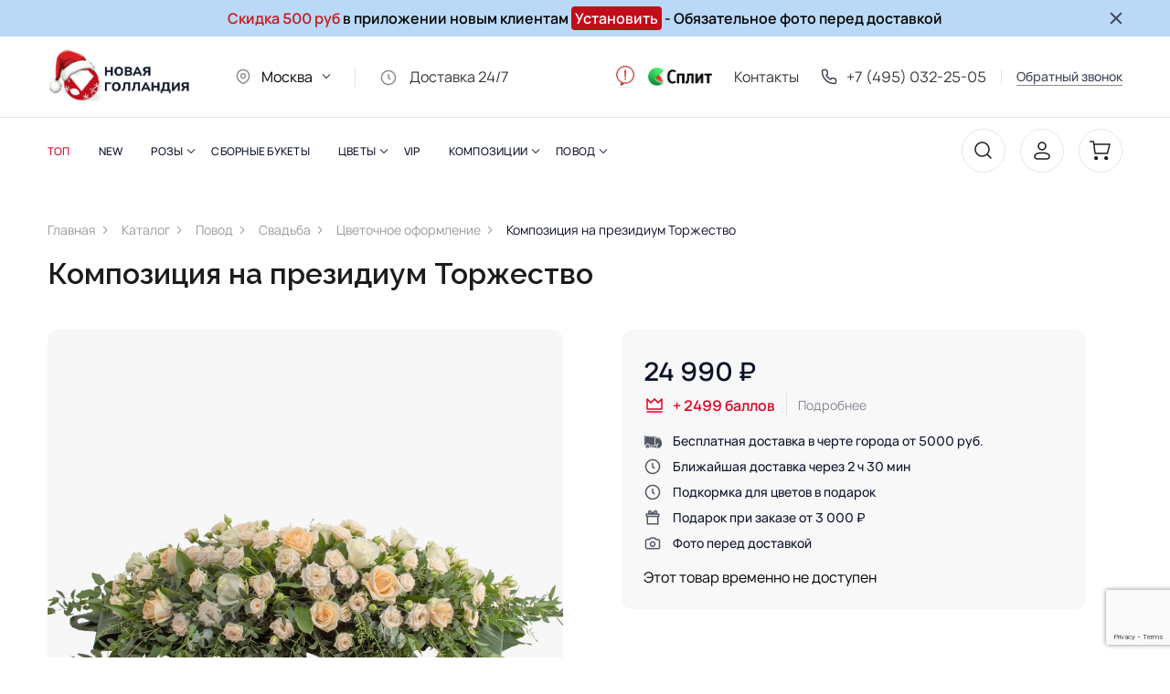

--- FILE ---
content_type: text/html; charset=UTF-8
request_url: https://msk.novayagollandiya.com/catalog/tsvetochnoe-oformlenie/kompozitsiya-na-prezidium-torzhestvo/
body_size: 29325
content:
<!DOCTYPE html>
<html lang="ru">
<head>
    <meta charset="UTF-8">
    <meta http-equiv="X-UA-Compatible" content="IE=edge">
    <meta name="viewport" content="width=device-width, initial-scale=1.0">

    <title>Композиция на президиум Торжество - заказать с доставкой в Москве</title>

    <meta name="description" content="Купить Композиция на президиум Торжество с круглосуточной доставкой по Москве. Свежие цветы по доступным ценам в интернет-магазине Новая Голландия. Закажите цветы онлайн с доставкой на дом или в офис. Телефон для связи 8-800-333-6-008." />
<script type="text/javascript" data-skip-moving="true">(function(w, d, n) {var cl = "bx-core";var ht = d.documentElement;var htc = ht ? ht.className : undefined;if (htc === undefined || htc.indexOf(cl) !== -1){return;}var ua = n.userAgent;if (/(iPad;)|(iPhone;)/i.test(ua)){cl += " bx-ios";}else if (/Windows/i.test(ua)){cl += ' bx-win';}else if (/Macintosh/i.test(ua)){cl += " bx-mac";}else if (/Linux/i.test(ua) && !/Android/i.test(ua)){cl += " bx-linux";}else if (/Android/i.test(ua)){cl += " bx-android";}cl += (/(ipad|iphone|android|mobile|touch)/i.test(ua) ? " bx-touch" : " bx-no-touch");cl += w.devicePixelRatio && w.devicePixelRatio >= 2? " bx-retina": " bx-no-retina";var ieVersion = -1;if (/AppleWebKit/.test(ua)){cl += " bx-chrome";}else if (/Opera/.test(ua)){cl += " bx-opera";}else if (/Firefox/.test(ua)){cl += " bx-firefox";}ht.className = htc ? htc + " " + cl : cl;})(window, document, navigator);</script>

<link href="/bitrix/js/ui/design-tokens/dist/ui.design-tokens.min.css?169376101622029" type="text/css"  rel="stylesheet" />
 
 
<link href="/bitrix/css/skyweb24.popuppro/animation.min.css?160209248262355" type="text/css"  rel="stylesheet" />
 
<link href="/bitrix/cache/css/s2/cvetochek/page_2c1f2c8a86b48244b8321150be1b7679/page_2c1f2c8a86b48244b8321150be1b7679_v1.css?174160478121125" type="text/css"  rel="stylesheet" />
<link href="/bitrix/cache/css/s2/cvetochek/template_109a4f6c19c273b9f2c7ff720c0c20f9/template_109a4f6c19c273b9f2c7ff720c0c20f9_v1.css?1759837419153710" type="text/css"  data-template-style="true" rel="stylesheet" />






        <script data-skip-moving="true"
            src="https://code.jquery.com/jquery-2.2.4.min.js"
            integrity="sha256-BbhdlvQf/xTY9gja0Dq3HiwQF8LaCRTXxZKRutelT44="
            crossorigin="anonymous"></script>
    <!--    Favicon    -->
    <link rel="apple-touch-icon" sizes="180x180" href="/apple-touch-icon.png">
    <link rel="icon" type="image/png" sizes="32x32" href="/favicon-32x32.png">
    <link rel="icon" type="image/png" sizes="16x16" href="/favicon-16x16.png">
    <link rel="manifest" href="/site.webmanifest">
    <link rel="mask-icon" href="/safari-pinned-tab.svg" color="#5bbad5">
    <meta name="msapplication-TileColor" content="#da532c">
    <meta name="theme-color" content="#ffffff">
    <meta name="isAuth" content="false">

    <!--    Fonts    -->

    <link rel="preconnect" href="https://fonts.googleapis.com">
    <link rel="preconnect" href="https://fonts.gstatic.com" crossorigin>
    <link href="https://fonts.googleapis.com/css2?family=Raleway:wght@100;200;300;400;600;700&display=swap" rel="stylesheet">

    <link rel="preconnect" href="https://fonts.googleapis.com">
    <link rel="preconnect" href="https://fonts.gstatic.com" crossorigin>
    <link href="https://fonts.googleapis.com/css2?family=Inter&display=swap" rel="stylesheet">

        <!-- Google tag (gtag.js) -->
                <!-- UIS -->
    <script data-skip-moving="true" type="text/javascript" async src="https://app.uiscom.ru/static/cs.min.js?k=gy5GE3nCzkogkuEHiSagZ7Lo9hfk5ygx"></script>
    <!-- UIS -->
    <!-- Google Tag Manager -->
    <script data-skip-moving="true">(function(w,d,s,l,i){w[l]=w[l]||[];w[l].push({'gtm.start':
        new Date().getTime(),event:'gtm.js'});var f=d.getElementsByTagName(s)[0],
        j=d.createElement(s),dl=l!='dataLayer'?'&l='+l:'';j.async=true;j.src=
        'https://www.googletagmanager.com/gtm.js?id='+i+dl;f.parentNode.insertBefore(j,f);
      })(window,document,'script','dataLayer','GTM-WLLLH2');</script>

        <!-- End Google Tag Manager -->
    	    </head>
<body>
    <!-- Google Tag Manager (noscript) -->
    <noscript><iframe src="https://www.googletagmanager.com/ns.html?id=GTM-WLLLH2"
                      height="0" width="0" style="display:none;visibility:hidden"></iframe></noscript>
    <!-- End Google Tag Manager (noscript) -->
    
    <div id="panel"></div>
<div class="shadow"></div>

<div class="b-notice js-notice" style="transform: translateY(-100%); height: 0px;">
    <div class="container">
        <div class="b-notice__text"><span style="
    color: #c51818;
    font-weight: 600;
    font-size: 16px;
">Скидка 500 руб <span style="
        color: black;
">в приложении новым клиентам</span>
<span style="
    background-color: #c20d19;
    border-radius: 4px;
    padding: 2px 4px 2px 4px;
"><a class="js-open-qr" style="
    color: white;
">Установить</a></span>
<span style="
        color: black;
">- Обязательное фото перед доставкой</span>

</div>
        <div class="b-notice__text mobile" style="
    color: #c51818;
    font-weight: 600;
    font-size: 16px;
">Скидка 500₽ <span style="
        color: black;
"> в приложении</span></div>
                    <a onclick="ga('send','event','mobileapp','click','footer_android');" rel="nofollow" href="https://play.google.com/store/apps/details?id=ru.cvetok.novayagollandiya.app" target="_blank" class="b-notice__link">Установить</a>
        

	    <div class="b-notice__close" onclick="closeNoice()">
            <svg width="14" height="14" viewBox="0 0 14 14" fill="none" xmlns="http://www.w3.org/2000/svg">
                <path d="M12.3327 12.3307L1.66602 1.66406M12.3327 1.66406L1.66602 12.3307" stroke="#3F4457" stroke-width="2" stroke-linecap="round"/>
            </svg>
        </div>
    </div>
</div>

    <div class="b-notice-window-qr js-window-qr">
        <div class="b-notice-window-qr__title">Акции, бонусы, связь с поддержкой и удобное отслеживание</div>
        <div class="b-notice-window-qr__code">
            <img src="/upload/app-qr.png" alt="">
            <span>Наведите камеру, скачайте приложение</span>
        </div>
        <div class="b-notice__window-qr__icon">
            <a onclick="ga('send','event','mobileapp','click','footer_android');" rel="nofollow" href="https://play.google.com/store/apps/details?id=ru.cvetok.novayagollandiya.app" target="_blank">
                <svg width="24" height="25" viewBox="0 0 24 25" fill="none" xmlns="http://www.w3.org/2000/svg"><rect y="0.670898" width="24" height="24" rx="5" fill="black"></rect><g filter="url(#filter0_ii_474_147)"><path d="M7.301 7.058c-.12.131-.191.334-.191.597v9.39c0 .264.07.466.191.597l.03.03 5.128-5.26v-.124l-5.127-5.26-.03.03Z" fill="url(#paint0_linear_474_147)"></path><path d="m14.17 14.17-1.71-1.753v-.124l1.71-1.754.038.023 2.025 1.18c.578.337.578.889 0 1.226l-2.025 1.18-.039.023Z" fill="url(#paint1_linear_474_147)"></path><g filter="url(#filter1_i_474_147)"><path d="m14.205 14.146-1.748-1.794L7.3 17.644c.19.207.505.233.86.026l6.045-3.524Z" fill="url(#paint2_linear_474_147)"></path></g><path d="M14.205 10.559 8.16 7.034c-.355-.206-.67-.18-.86.027l5.157 5.291 1.748-1.793Z" fill="url(#paint3_linear_474_147)"></path></g><defs><filter id="filter0_ii_474_147" x="7.10962" y="6.8916" width="9.55701" height="10.9214" filterUnits="userSpaceOnUse" color-interpolation-filters="sRGB"><feFlood flood-opacity="0" result="BackgroundImageFix"></feFlood><feBlend mode="normal" in="SourceGraphic" in2="BackgroundImageFix" result="shape"></feBlend><feColorMatrix in="SourceAlpha" type="matrix" values="0 0 0 0 0 0 0 0 0 0 0 0 0 0 0 0 0 0 127 0" result="hardAlpha"></feColorMatrix><feOffset dy="-0.155294"></feOffset><feComposite in2="hardAlpha" operator="arithmetic" k2="-1" k3="1"></feComposite><feColorMatrix type="matrix" values="0 0 0 0 0 0 0 0 0 0 0 0 0 0 0 0 0 0 0.12 0"></feColorMatrix><feBlend mode="normal" in2="shape" result="effect1_innerShadow_474_147"></feBlend><feColorMatrix in="SourceAlpha" type="matrix" values="0 0 0 0 0 0 0 0 0 0 0 0 0 0 0 0 0 0 127 0" result="hardAlpha"></feColorMatrix><feOffset dy="0.155294"></feOffset><feComposite in2="hardAlpha" operator="arithmetic" k2="-1" k3="1"></feComposite><feColorMatrix type="matrix" values="0 0 0 0 1 0 0 0 0 1 0 0 0 0 1 0 0 0 0.25 0"></feColorMatrix><feBlend mode="normal" in2="effect1_innerShadow_474_147" result="effect2_innerShadow_474_147"></feBlend></filter><filter id="filter1_i_474_147" x="7.30005" y="12.3521" width="6.90503" height="5.46094" filterUnits="userSpaceOnUse" color-interpolation-filters="sRGB"><feFlood flood-opacity="0" result="BackgroundImageFix"></feFlood><feBlend mode="normal" in="SourceGraphic" in2="BackgroundImageFix" result="shape"></feBlend><feColorMatrix in="SourceAlpha" type="matrix" values="0 0 0 0 0 0 0 0 0 0 0 0 0 0 0 0 0 0 127 0" result="hardAlpha"></feColorMatrix><feOffset dy="-0.155294"></feOffset><feComposite in2="hardAlpha" operator="arithmetic" k2="-1" k3="1"></feComposite><feColorMatrix type="matrix" values="0 0 0 0 0 0 0 0 0 0 0 0 0 0 0 0 0 0 0.08 0"></feColorMatrix><feBlend mode="normal" in2="shape" result="effect1_innerShadow_474_147"></feBlend></filter><linearGradient id="paint0_linear_474_147" x1="12.0042" y1="7.55555" x2="4.88087" y2="14.498" gradientUnits="userSpaceOnUse"><stop stop-color="#00A0FF"></stop><stop offset="0.0066" stop-color="#00A1FF"></stop><stop offset="0.2601" stop-color="#00BEFF"></stop><stop offset="0.5122" stop-color="#00D2FF"></stop><stop offset="0.7604" stop-color="#00DFFF"></stop><stop offset="1" stop-color="#00E3FF"></stop></linearGradient><linearGradient id="paint1_linear_474_147" x1="16.9856" y1="12.3547" x2="6.97283" y2="12.3547" gradientUnits="userSpaceOnUse"><stop stop-color="#FFE000"></stop><stop offset="0.4087" stop-color="#FFBD00"></stop><stop offset="0.7754" stop-color="#FFA500"></stop><stop offset="1" stop-color="#FF9C00"></stop></linearGradient><linearGradient id="paint2_linear_474_147" x1="13.2558" y1="13.3261" x2="3.59565" y2="22.7409" gradientUnits="userSpaceOnUse"><stop stop-color="#FF3A44"></stop><stop offset="1" stop-color="#C31162"></stop></linearGradient><linearGradient id="paint3_linear_474_147" x1="6.00123" y1="3.9346" x2="10.3148" y2="8.1386" gradientUnits="userSpaceOnUse"><stop stop-color="#32A071"></stop><stop offset="0.0685" stop-color="#2DA771"></stop><stop offset="0.4762" stop-color="#15CF74"></stop><stop offset="0.8009" stop-color="#06E775"></stop><stop offset="1" stop-color="#00F076"></stop></linearGradient></defs></svg>
            </a>
            <a  onclick="ga('send','event','mobileapp','click','footer_ios');" rel="nofollow" href="https://apps.apple.com/ru/app/%D0%BD%D0%BE%D0%B2%D0%B0%D1%8F-%D0%B3%D0%BE%D0%BB%D0%BB%D0%B0%D0%BD%D0%B4%D0%B8%D1%8F-%D1%86%D0%B2%D0%B5%D1%82%D1%8B/id1460257483" target="_blank">
                <svg data-v-e422ce44="" width="24" height="24" viewBox="0 0 24 24" fill="none" xmlns="http://www.w3.org/2000/svg"><rect width="24" height="24" rx="5" fill="black"></rect><path d="M15.129 11.36A2.59 2.59 0 0 1 16.37 9.2a2.71 2.71 0 0 0-2.102-1.123c-.885-.092-1.743.523-2.194.523-.459 0-1.153-.514-1.9-.5a2.828 2.828 0 0 0-2.357 1.42c-1.019 1.743-.259 4.305.717 5.713.488.69 1.06 1.46 1.806 1.433.73-.03 1.004-.46 1.886-.46.873 0 1.13.46 1.891.443.784-.013 1.278-.693 1.75-1.39.35-.49.62-1.034.8-1.609a2.51 2.51 0 0 1-1.538-2.29Z" fill="white"></path><path d="M13.69 7.15a2.516 2.516 0 0 0 .587-1.817 2.622 2.622 0 0 0-1.69.864 2.416 2.416 0 0 0-.603 1.75 2.195 2.195 0 0 0 1.706-.797Z" fill="white"></path></svg>
            </a>

        </div>
    </div>

    

<div class="modal_search js-search">

    <div class="container" id="smart-title-search">
        <div class="flex">
            <div class="modal_search_close" onclick="closeSearch()">
                <svg width="34" height="34" viewBox="0 0 34 34" fill="none" xmlns="http://www.w3.org/2000/svg">
                    <path d="M11.0469 11.2422L22.5668 22.7622M22.5668 11.2422L11.0469 22.7622L22.5668 11.2422Z" stroke="#3F4457" stroke-width="1.5" stroke-linecap="round" stroke-linejoin="round"/>
                    <path d="M16.8086 33C25.6451 33 32.8086 25.8366 32.8086 17C32.8086 8.16344 25.6451 1 16.8086 1C7.97204 1 0.808594 8.16344 0.808594 17C0.808594 25.8366 7.97204 33 16.8086 33Z" stroke="#3F4457" stroke-width="1.5" stroke-linecap="round" stroke-linejoin="round"/>
                </svg>
            </div>
        </div>
        <div class="modal_search__input">
            <div class="modal_search__input-icon">
                <svg width="19" height="19" viewBox="0 0 19 19" fill="none" xmlns="http://www.w3.org/2000/svg">
                    <path d="M17.4697 18.5303C17.7626 18.8232 18.2374 18.8232 18.5303 18.5303C18.8232 18.2374 18.8232 17.7626 18.5303 17.4697L17.4697 18.5303ZM14.3336 13.273C14.0407 12.9801 13.5659 12.9801 13.273 13.273C12.9801 13.5659 12.9801 14.0408 13.273 14.3336L14.3336 13.273ZM8.5 15.25C4.77208 15.25 1.75 12.2279 1.75 8.5H0.25C0.25 13.0563 3.94365 16.75 8.5 16.75V15.25ZM1.75 8.5C1.75 4.77208 4.77208 1.75 8.5 1.75V0.25C3.94365 0.25 0.25 3.94365 0.25 8.5H1.75ZM8.5 1.75C12.2279 1.75 15.25 4.77208 15.25 8.5H16.75C16.75 3.94365 13.0563 0.25 8.5 0.25V1.75ZM15.25 8.5C15.25 12.2279 12.2279 15.25 8.5 15.25V16.75C13.0563 16.75 16.75 13.0563 16.75 8.5H15.25ZM18.5303 17.4697L14.3336 13.273L13.273 14.3336L17.4697 18.5303L18.5303 17.4697Z" fill="#1E1B1B"/>
                </svg>
            </div>
            <form action="/search/index.php">
                <input class="js-search-input" type="text" placeholder="Поиск"
                       id="smart-title-search-input"
                       name="q"
                       value=""
                       autocomplete="off" >
            </form>
            <span class="bx-searchtitle-preloader
				"
                  id="smart-title-search_preloader_item"></span>
        </div>
        <div id="search-result-container"></div>
    </div>

</div>

<header class="header js-fixed-header" style="opacity: 0;">
    <div class="header__top">
        <div class="container">
            <div class="flex">
                <div class="column_left flex">
                    <div class="logo">
                        <a href="/">
	                                                    <img src="/local/templates/cvetochek/static/img/logo.png" alt="">
                        </a>
                    </div>
                    <div class="city">
                        <div class="city__selected">
                            <svg width="20" height="20" viewBox="0 0 20 20" fill="none" xmlns="http://www.w3.org/2000/svg">
                                <g opacity="0.5">
                                    <path d="M10.6805 17.1731L11.0212 17.8412L11.0212 17.8412L10.6805 17.1731ZM9.32077 17.1731L8.98007 17.8412L8.98007 17.8412L9.32077 17.1731ZM15.9173 9.16667C15.9173 12.2092 13.5903 14.8475 10.3398 16.5049L11.0212 17.8412C14.4959 16.0695 17.4173 13.0289 17.4173 9.16667H15.9173ZM9.66146 16.5049C6.41101 14.8475 4.08398 12.2092 4.08398 9.16667H2.58398C2.58398 13.0289 5.50543 16.0695 8.98007 17.8412L9.66146 16.5049ZM4.08398 9.16667C4.08398 5.89898 6.73297 3.25 10.0007 3.25V1.75C5.90454 1.75 2.58398 5.07055 2.58398 9.16667H4.08398ZM10.0007 3.25C13.2683 3.25 15.9173 5.89898 15.9173 9.16667H17.4173C17.4173 5.07055 14.0968 1.75 10.0007 1.75V3.25ZM10.3398 16.5049C10.1267 16.6136 9.87465 16.6136 9.66146 16.5049L8.98007 17.8412C9.6213 18.1682 10.38 18.1682 11.0212 17.8412L10.3398 16.5049ZM11.7507 9.16667C11.7507 10.1332 10.9671 10.9167 10.0007 10.9167V12.4167C11.7956 12.4167 13.2507 10.9616 13.2507 9.16667H11.7507ZM10.0007 10.9167C9.03415 10.9167 8.25065 10.1332 8.25065 9.16667H6.75065C6.75065 10.9616 8.20573 12.4167 10.0007 12.4167V10.9167ZM8.25065 9.16667C8.25065 8.20017 9.03415 7.41667 10.0007 7.41667V5.91667C8.20573 5.91667 6.75065 7.37174 6.75065 9.16667H8.25065ZM10.0007 7.41667C10.9671 7.41667 11.7507 8.20017 11.7507 9.16667H13.2507C13.2507 7.37174 11.7956 5.91667 10.0007 5.91667V7.41667Z" fill="#1E1B1B"/>
                                </g>
                            </svg>
                            <span>Москва</span>
                        </div>
                        <div class="city__container">
                            <ul class="city__list">
                                <li class="city__list-item"><span class="name"><a class="href" href="https://novayagollandiya.com/catalog/tsvetochnoe-oformlenie/kompozitsiya-na-prezidium-torzhestvo/?set=Санкт-Петербург">Санкт-Петербург</a></span></li>
                                <li class="city__list-item"><span class="name"><a class="href" href="https://msk.novayagollandiya.com/catalog/tsvetochnoe-oformlenie/kompozitsiya-na-prezidium-torzhestvo/?set=Москва">Москва</a></span></li>
                                <li class="city__list-item"><span class="name"><a class="href" href="https://nn.novayagollandiya.com/catalog/tsvetochnoe-oformlenie/kompozitsiya-na-prezidium-torzhestvo/?set=Новосибирск">Нижний Новгород</a></span></li>
                                <li class="city__list-item"><span class="name"><a class="href" href="https://nsk.novayagollandiya.com/catalog/tsvetochnoe-oformlenie/kompozitsiya-na-prezidium-torzhestvo/?set=Новосибирск">Новосибирск</a></span></li>

                            </ul>
                        </div>
                    </div>
                    <div class="timework">
                        <a href="/dostavka/">
                        <svg width="20" height="20" viewBox="0 0 20 20" fill="none" xmlns="http://www.w3.org/2000/svg">
                            <g opacity="0.5">
                                <path d="M10.75 6.66667C10.75 6.25245 10.4142 5.91667 10 5.91667C9.58579 5.91667 9.25 6.25245 9.25 6.66667H10.75ZM10 10H9.25C9.25 10.1989 9.32902 10.3897 9.46967 10.5303L10 10ZM11.1363 12.197C11.4292 12.4899 11.9041 12.4899 12.197 12.197C12.4899 11.9041 12.4899 11.4292 12.197 11.1363L11.1363 12.197ZM9.25 6.66667V10H10.75V6.66667H9.25ZM9.46967 10.5303L11.1363 12.197L12.197 11.1363L10.5303 9.46967L9.46967 10.5303ZM16.75 10C16.75 13.7279 13.7279 16.75 10 16.75V18.25C14.5563 18.25 18.25 14.5563 18.25 10H16.75ZM10 16.75C6.27208 16.75 3.25 13.7279 3.25 10H1.75C1.75 14.5563 5.44365 18.25 10 18.25V16.75ZM3.25 10C3.25 6.27208 6.27208 3.25 10 3.25V1.75C5.44365 1.75 1.75 5.44365 1.75 10H3.25ZM10 3.25C13.7279 3.25 16.75 6.27208 16.75 10H18.25C18.25 5.44365 14.5563 1.75 10 1.75V3.25Z" fill="#1E1B1B"/>
                            </g>
                        </svg>
                        <span>Доставка 24/7</span>
                        </a>
                    </div>
                </div>
                <div class="column_right flex m-header_right">
	                <div class="attention">
		                <div class="attention__button"><img src="/upload/attention.jpg" alt=""></div>
		                <div class="attention__text">
			                <p><b>Уважаемые покупатели!</b></p>
			                <p>Мы обращаем ваше внимание на участившиеся случаи мошенничества, связанных с использованием нашего интернет-магазина. Некоторые злоумышленники могут пытаться получить вашу личную информацию, в том числе запрашивать у вас четырехзначные коды и другую конфиденциальную информацию.</p>
			                <p>Пожалуйста, будьте бдительны и не сообщайте никому свои пароли, коды и другую личную информацию. Мы никогда не будем запрашивать у вас четырехзначные цифры или другую конфиденциальную информацию по телефону, электронной почте или через мессенджеры.</p>
			                <p>Если вы получили подозрительное сообщение или звонок, немедленно сообщите об этом в нашу службу поддержки.</p>
			                <p>Берегите себя и свои данные!</p>
			                <p>С уважением, <br>
				                Команда "Новая Голландия"</p>
		                </div>
	                </div>

	                <a href="/yandex-split/" class="y-split-link"><img src="/upload/split/split.png" alt=""></a>
                    <a href="/contact/">Контакты</a>
                                        <a href="tel:+7 (495) 032-25-05" class="tel">
                        <svg width="18" height="18" viewBox="0 0 18 18" fill="none" xmlns="http://www.w3.org/2000/svg">
                            <path d="M16.4995 12.7306L15.7497 12.7119C15.7496 12.7181 15.7495 12.7243 15.7495 12.7306H16.4995ZM16.4995 14.9887H15.7495L15.7495 14.9917L16.4995 14.9887ZM3.00676 1.50007V0.750073L3.00605 0.750073L3.00676 1.50007ZM5.26937 1.50007V2.25011L5.27674 2.25004L5.26937 1.50007ZM6.26776 1.86403L5.77929 2.43315V2.43315L6.26776 1.86403ZM6.0085 7.45403L5.47869 6.92318C5.23936 7.16204 5.18945 7.53151 5.35684 7.82531L6.0085 7.45403ZM10.5337 11.9703L10.1636 12.6226C10.4568 12.789 10.8249 12.7393 11.0635 12.5012L10.5337 11.9703ZM16.1424 11.72L16.7142 11.2346L16.7141 11.2346L16.1424 11.72ZM7.36901 5.75357L8.10245 5.9103H8.10245L7.36901 5.75357ZM12.2376 10.6125L12.3937 11.3461L12.2376 10.6125ZM14.8553 16.4941L14.9227 15.7472C14.9001 15.7451 14.8774 15.7441 14.8547 15.7441L14.8553 16.4941ZM1.50589 3.14099L2.25589 3.14158C2.25591 3.1188 2.25489 3.09604 2.25283 3.07335L1.50589 3.14099ZM15.7495 12.7306V14.9887H17.2495V12.7306H15.7495ZM3.00676 2.25007H5.26937V0.750073H3.00676V2.25007ZM5.27674 2.25004C5.4612 2.24822 5.6398 2.31343 5.77929 2.43315L6.75624 1.29492C6.34067 0.938241 5.80959 0.74473 5.26201 0.750109L5.27674 2.25004ZM5.35684 7.82531C6.49739 9.82718 8.15809 11.4845 10.1636 12.6226L10.9039 11.318C9.13299 10.3131 7.6669 8.84979 6.66015 7.08276L5.35684 7.82531ZM15.5707 12.2054C15.6907 12.3468 15.7543 12.5271 15.7497 12.7119L17.2493 12.7492C17.263 12.1957 17.0725 11.6567 16.7142 11.2346L15.5707 12.2054ZM5.77929 2.43315C5.86243 2.50451 5.98759 2.66836 6.12359 2.95265C6.25378 3.22478 6.37015 3.55698 6.46162 3.9088C6.65388 4.64834 6.69611 5.31356 6.63557 5.59683L8.10245 5.9103C8.23718 5.27982 8.12329 4.33887 7.91336 3.53139C7.80373 3.1097 7.65749 2.68317 7.47672 2.3053C7.30176 1.93959 7.0676 1.56216 6.75623 1.29492L5.77929 2.43315ZM12.3937 11.3461C12.6791 11.2853 13.3492 11.3279 14.0923 11.521C14.446 11.6129 14.7796 11.7298 15.0524 11.8606C15.3376 11.9974 15.5006 12.1229 15.5707 12.2054L16.7141 11.2346C16.447 10.9199 16.0678 10.684 15.7009 10.5081C15.3216 10.3262 14.8931 10.1793 14.4695 10.0692C13.6581 9.85839 12.7131 9.74448 12.0814 9.87892L12.3937 11.3461ZM11.0635 12.5012C11.2008 12.3642 11.3388 12.2111 11.4585 12.0806C11.5845 11.9432 11.6991 11.8207 11.8151 11.7115C12.0533 11.4872 12.2352 11.3798 12.3937 11.3461L12.0814 9.87892C11.5251 9.99733 11.0996 10.3249 10.7868 10.6195C10.6273 10.7697 10.4805 10.9276 10.3529 11.0668C10.219 11.2128 10.1111 11.3325 10.0039 11.4395L11.0635 12.5012ZM6.63557 5.59683C6.60197 5.75408 6.4948 5.93527 6.26995 6.17308C6.16048 6.28887 6.03777 6.40328 5.90009 6.52904C5.76932 6.64849 5.61596 6.78618 5.47869 6.92318L6.5383 7.98489C6.64549 7.87791 6.76538 7.77023 6.91171 7.63657C7.05115 7.50921 7.20943 7.36277 7.35991 7.20361C7.65498 6.89152 7.98361 6.46645 8.10245 5.9103L6.63557 5.59683ZM14.8547 15.7441C7.74955 15.7497 2.25032 10.2005 2.25589 3.14158L0.755888 3.1404C0.749675 11.0244 6.91712 17.2503 14.8559 17.2441L14.8547 15.7441ZM15.7495 14.9917C15.7512 15.4147 15.3522 15.7859 14.9227 15.7472L14.788 17.2411C16.1015 17.3596 17.2548 16.2891 17.2495 14.9856L15.7495 14.9917ZM2.25283 3.07335C2.21452 2.65023 2.58105 2.25047 3.00746 2.25007L3.00605 0.750073C1.70824 0.751293 0.640272 1.89801 0.758943 3.20862L2.25283 3.07335Z" fill="#3F4457"/>
                        </svg>
                        <span>+7 (495) 032-25-05</span>
                    </a>
	                <div class="callback" data-hystmodal="#callback" ><span>Обратный звонок</span></div>
                </div>
            </div>
        </div>
    </div>

    

<div class="header__menu">
    <div class="container">
        <div class="flex">
            <div class="header__menu-list">
                <nav id="main-nav">
                    <ul class="menu">
                                                                                                            <li >

                                <a href="/catalog/populyarnoe/">
                                                                        <span>ТОП</span>
                                </a>
	                            		                            	                                                        </li>
                                                                                                            <li >

                                <a href="/catalog/new/">
                                                                        <span>NEW</span>
                                </a>
	                            		                            	                                                        </li>
                                                                                                            <li class="menu_list">

                                <a href="/catalog/rozy/">
                                                                        <span>Розы</span>
                                </a>
	                            		                            			                            				                            <div class="submenu-full-width">
					                            <div class="submenu-full-width__flex">
                                                    						                                <div class="submenu-full-width__grid">
							                            <div class="submenu-full-width__title">По количеству</div>
							                            <ul>
                                                            								                                <li><a class="no-img" href="/catalog/bukety-ot-3-do-15-roz/" style="background-image: url()">от 3 до 15 роз</a></li>
                                                            								                                <li><a class="no-img" href="/catalog/21-roza/" style="background-image: url()">21 роза</a></li>
                                                            								                                <li><a class="no-img" href="/catalog/25-roz/" style="background-image: url()">25 роз</a></li>
                                                            								                                <li><a class="no-img" href="/catalog/35-roz/" style="background-image: url()">35 роз</a></li>
                                                            								                                <li><a class="no-img" href="/catalog/51-roza/" style="background-image: url()">51 роза</a></li>
                                                            								                                <li><a class="no-img" href="/catalog/55-roz/" style="background-image: url()">55 роз</a></li>
                                                            								                                <li><a class="no-img" href="/catalog/75-roz/" style="background-image: url()">75 роз</a></li>
                                                            								                                <li><a class="no-img" href="/catalog/101-roza/" style="background-image: url()">101 роза</a></li>
                                                            								                                <li><a class="no-img" href="/catalog/151-roza/" style="background-image: url()">151 роза</a></li>
                                                            								                                <li><a class="no-img" href="/catalog/301-roza-/" style="background-image: url()">301 и больше роз</a></li>
                                                            
							                            </ul>
						                            </div>
                                                    						                                <div class="submenu-full-width__grid">
							                            <div class="submenu-full-width__title">По высоте</div>
							                            <ul>
                                                            								                                <li><a  href="/catalog/rozy-rossii-40-sm/" style="background-image: url(/upload/uf/0ee/7gqc1ssjjqmene3xsy2d8ke8szkf5jzn.jpg)">Розы 40 см</a></li>
                                                            								                                <li><a  href="/catalog/rozy-rossii-50-sm/" style="background-image: url(/upload/uf/a25/gj7kiwhcteij8n0krqcdfje673nw5rly.jpg)">Розы 50 см</a></li>
                                                            								                                <li><a  href="/catalog/rozy-rossii-60-sm/" style="background-image: url(/upload/uf/f60/znhk4kekeuxo9sspmhj1yqmaog84hgis.jpg)">Розы 60 см</a></li>
                                                            								                                <li><a  href="/catalog/rozy-70-sm/" style="background-image: url(/upload/uf/3f2/28cab5o1ce4sez2pabbv97dnnpmnf2i1.jpg)">Розы 70 см</a></li>
                                                            
							                            </ul>
						                            </div>
                                                    						                                <div class="submenu-full-width__grid">
							                            <div class="submenu-full-width__title">По цвету</div>
							                            <ul>
                                                            								                                <li><a  href="/catalog/krasnye/" style="background-image: url(/upload/uf/8e6/5dbrb66vyq7z91nb0yzpvqmgspdhn1or.jpg)">Красные</a></li>
                                                            								                                <li><a  href="/catalog/belye-rozy/" style="background-image: url(/upload/uf/149/8w2a5j9m124r9d96w278ddnpoi2aczei.png)">Белые</a></li>
                                                            								                                <li><a  href="/catalog/zheltye/" style="background-image: url(/upload/uf/af6/5xjlo9deiylbkfj83jcxxkp7ciouv5kr.png)">Желтые</a></li>
                                                            								                                <li><a  href="/catalog/kremovye/" style="background-image: url(/upload/uf/6bd/i05iou2ew4urg2ismx9stl0xylxcd867.jpg)">Кремовые</a></li>
                                                            								                                <li><a  href="/catalog/nyudovye/" style="background-image: url(/upload/uf/21c/t1rjz6w7hwl2xtftevz4js32j3sh0czy.jpg)">Нюдовые</a></li>
                                                            								                                <li><a  href="/catalog/oranzhevye/" style="background-image: url(/upload/uf/8b4/lcrhyjek8wykpy1pwaxo74638hmy52ll.jpg)">Оранжевые</a></li>
                                                            								                                <li><a  href="/catalog/rozovye/" style="background-image: url(/upload/uf/c8a/c4kzpzfjow9up43o8wkdnq3i58wcg3mx.png)">Розовые</a></li>
                                                            
							                            </ul>
						                            </div>
                                                    						                                <div class="submenu-full-width__grid">
							                            <div class="submenu-full-width__title">По виду</div>
							                            <ul>
                                                            								                                <li><a  href="/catalog/keniyskie-rozy/" style="background-image: url(/upload/resize_cache/uf/945/60_60_1/h1kiowc3t48n2za4b3x0vrgybheflguf.jpg)">Розы Кения</a></li>
                                                            								                                <li><a  href="/catalog/kustovye-rozy/" style="background-image: url(/upload/uf/be9/zvmregrwaz9mpfyf9zs9as3vl9muvi2l.jpg)">Кустовые розы</a></li>
                                                            								                                <li><a  href="/catalog/rozy-ekvador/" style="background-image: url(/upload/uf/65c/thlavedzsbdds5o7hj5kkodoagt96o6h.jpg)">Розы Эквадор Премиум</a></li>
                                                            								                                <li><a  href="/catalog/pionovidnye/" style="background-image: url(/upload/uf/6b8/cjgnrecyriwyd80ekiyxexj4bai4w8hw.jpg)">Пионовидные розы</a></li>
                                                            								                                <li><a  href="/catalog/okhapki-roz/" style="background-image: url(/upload/uf/9d9/n9wkna1ofklp78twz57cr1g9qcjs8650.jpg)">Охапки роз</a></li>
                                                            								                                <li><a  href="/catalog/rozy-v-korzine/" style="background-image: url(/upload/uf/45a/yz21vp1gx79gvcf2kzpx6o03j5m3375o.jpg)">Розы в корзине</a></li>
                                                            
							                            </ul>
						                            </div>
                                                    						                            
					                            </div>
				                            </div>
			                            		                            	                                                        </li>
                                                                                                            <li >

                                <a href="/catalog/sbornye-bukety/">
                                                                        <span>Сборные букеты</span>
                                </a>
	                            		                            	                                                        </li>
                                                                                                            <li class="menu_list">

                                <a href="/catalog/drugie-tsvety/">
                                                                        <span>Цветы</span>
                                </a>
	                            		                            			                            				                            <div class="submenu-full-width">
					                            <div class="submenu-full-width__flex">
                                                    						                            							                            <div class="submenu-full-width__grid">
								                            <ul class="five">
									                            

										                            <li><a href="/catalog/gvozdiki/" style="background-image: url(/upload/resize_cache/iblock/234/180_180_1/234e5467cf2683a4eedd3fe2867e82fe.jpeg)">Гвоздики</a></li>
									                            

										                            <li><a href="/catalog/khrizantemy/" style="background-image: url(/upload/resize_cache/iblock/c9b/180_180_1/c9b1c24330c41b20f14a5bae88ff11df.jpeg)">Хризантемы</a></li>
									                            

										                            <li><a href="/catalog/buket-roz-alstromeriy/" style="background-image: url(/upload/resize_cache/iblock/d00/180_180_1/d0082bd8c85cfd69970f73b0290409c2.jpeg)">Альстромерии</a></li>
									                            

										                            <li><a href="/catalog/gerbery/" style="background-image: url(/upload/resize_cache/iblock/1f9/180_180_1/1f98ba4b39fe40e728823faa6a359246.jpeg)">Герберы</a></li>
									                            

										                            <li><a href="/catalog/gipsofila/" style="background-image: url(/upload/resize_cache/iblock/28e/180_180_1/28ed8b783b066c69bc6ecab8d7de8409.jpg)">Гипсофила</a></li>
									                            

										                            <li><a href="/catalog/gortenzii/" style="background-image: url(/upload/resize_cache/iblock/1eb/180_180_1/1eb3968b38b7e21ca53b24d2654472ee.jpeg)">Гортензии</a></li>
									                            

										                            <li><a href="/catalog/irisy/" style="background-image: url(/upload/resize_cache/iblock/85e/180_180_1/85ec962e97f1d72e83284dd88a1ee5e7.png)">Ирисы</a></li>
									                            

										                            <li><a href="/catalog/lilii/" style="background-image: url(/upload/resize_cache/iblock/b69/180_180_1/b6935b5b8bf3832b71c5b80c06afbbba.jpeg)">Лилии</a></li>
									                            

										                            <li><a href="/catalog/orkhidei/" style="background-image: url(/upload/resize_cache/iblock/089/180_180_1/089c430ea77524af0df71b5d91c13f58.jpeg)">Орхидеи</a></li>
									                            

										                            <li><a href="/catalog/podsolnukhi/" style="background-image: url(/upload/resize_cache/iblock/ea0/180_180_1/ea0ec5b602cc5aa75fdfb96b6bde80ca.jpeg)">Подсолнухи</a></li>
									                            

										                            <li><a href="/catalog/romashki/" style="background-image: url(/upload/resize_cache/iblock/1df/180_180_1/1dfe23b7b6c42822f2e056a63ff2c7b7.jpeg)">Ромашки</a></li>
									                            

										                            <li><a href="/catalog/statitsa/" style="background-image: url(/upload/resize_cache/iblock/e7a/180_180_1/e7ab24f55aedafaed456b0c26b7815d3.png)">Статица</a></li>
									                            

										                            <li><a href="/catalog/bukety-s-sukhotsvetami/" style="background-image: url(/upload/resize_cache/iblock/5b5/180_180_1/5b526dce1e6d99a6940907174aa10bc4.jpg)">Сухоцветы</a></li>
									                            

										                            <li><a href="/catalog/eustoma/" style="background-image: url(/upload/resize_cache/iblock/f34/180_180_1/f34a888cb9ecf3099a39f76e45ba14f5.jpeg)">Эустома</a></li>
									                            

										                            <li><a href="/catalog/mattiola/" style="background-image: url(/upload/resize_cache/iblock/638/180_180_1/638125baac63a1cd476091bdb8440443.jpeg)">Маттиола</a></li>
									                            								                            </ul>
							                            </div>

						                            
					                            </div>
				                            </div>
			                            		                            	                                                        </li>
                                                                                                            <li >

                                <a href="/catalog/vip-bukety/">
                                                                        <span>VIP</span>
                                </a>
	                            		                            	                                                        </li>
                                                                                                            <li class="menu_list">

                                <a href="/catalog/kompozitsii/">
                                                                        <span>Композиции</span>
                                </a>
	                            		                            			                            				                            <div class="submenu_container">
					                            <ul class="submenu">
						                            							                            <li><a href="/catalog/bukety-s-priznaniem/">Букеты с признанием</a></li>
						                            							                            <li><a href="/catalog/muzhskie-bukety/">Мужские букеты из закусок</a></li>
						                            							                            <li><a href="/catalog/tsvetochnye-korziny/">Цветочные корзины</a></li>
						                            							                            <li><a href="/catalog/sumochka-s-tsvetami/">Сумочка с цветами</a></li>
						                            							                            <li><a href="/catalog/tsvety-v-korobke/">Цветы в коробке</a></li>
						                            							                            <li><a href="/catalog/derevyannye-yashchiki/">Цветы в деревянных ящичках</a></li>
						                            							                            <li><a href="/catalog/serdtsa/">Цветы в виде сердца</a></li>
						                            							                            <li><a href="/catalog/kombo-s-buketom/">КОМБО с букетом</a></li>
						                            					                            </ul>
				                            </div>
			                            		                            	                                                        </li>
                                                                                                            <li class="menu_list">

                                <a href="/catalog/povod-komu/">
                                                                        <span>Повод</span>
                                </a>
	                            		                            			                            				                            <div class="submenu_container">
					                            <ul class="submenu">
						                            							                            <li><a href="/catalog/bukety-k-14-fevralya/">14 февраля</a></li>
						                            							                            <li><a href="/catalog/den-rozhdeniya/">День рождения</a></li>
						                            							                            <li><a href="/catalog/posledniy-zvonok/">Последний Звонок</a></li>
						                            							                            <li><a href="/catalog/pervoe-svidanie/">Свидание</a></li>
						                            							                            <li><a href="/catalog/den-semi/">День Семьи</a></li>
						                            							                            <li><a href="/catalog/svadba/">Свадьба</a></li>
						                            							                            <li><a href="/catalog/buket-nevesty/">Букет невесты</a></li>
						                            							                            <li><a href="/catalog/novorozhdennomu/">На выписку</a></li>
						                            							                            <li><a href="/catalog/prazdniki/">Праздник в календаре</a></li>
						                            							                            <li><a href="/catalog/traurnye/">Траурные</a></li>
						                            							                            <li><a href="/catalog/korporativnye-zakazy-k-8-marta/">Корпоративные</a></li>
						                            							                            <li><a href="/catalog/povod/">Кому</a></li>
						                            					                            </ul>
				                            </div>
			                            		                            	                                                        </li>
                                                                                                    </ul>
                </nav>
            </div>
            <div class="column_right">
                <div class="button_search button-nav" onclick="openSearch()">
                    <svg width="24" height="24" viewBox="0 0 24 24" fill="none" xmlns="http://www.w3.org/2000/svg">
                        <path d="M19.4697 20.5303C19.7626 20.8232 20.2374 20.8232 20.5303 20.5303C20.8232 20.2374 20.8232 19.7626 20.5303 19.4697L19.4697 20.5303ZM16.3336 15.273C16.0407 14.9801 15.5659 14.9801 15.273 15.273C14.9801 15.5659 14.9801 16.0408 15.273 16.3336L16.3336 15.273ZM10.5 17.25C6.77208 17.25 3.75 14.2279 3.75 10.5H2.25C2.25 15.0563 5.94365 18.75 10.5 18.75V17.25ZM3.75 10.5C3.75 6.77208 6.77208 3.75 10.5 3.75V2.25C5.94365 2.25 2.25 5.94365 2.25 10.5H3.75ZM10.5 3.75C14.2279 3.75 17.25 6.77208 17.25 10.5H18.75C18.75 5.94365 15.0563 2.25 10.5 2.25V3.75ZM17.25 10.5C17.25 14.2279 14.2279 17.25 10.5 17.25V18.75C15.0563 18.75 18.75 15.0563 18.75 10.5H17.25ZM20.5303 19.4697L16.3336 15.273L15.273 16.3336L19.4697 20.5303L20.5303 19.4697Z" fill="#1E1B1B"/>
                    </svg>
                </div>
                <a href="/personal/" class="button_personal button-nav">
                    <svg width="24" height="24" viewBox="0 0 24 24" fill="none" xmlns="http://www.w3.org/2000/svg">
                        <path d="M6.5 21.7501H17.5V20.2501H6.5V21.7501ZM12 13.7501C11.0202 13.7501 8.91427 13.7251 7.04781 14.2476C6.11067 14.5099 5.16804 14.9271 4.45112 15.6108C3.7119 16.3158 3.25 17.2708 3.25 18.5001H4.75C4.75 17.689 5.0381 17.1238 5.48638 16.6963C5.95696 16.2475 6.63933 15.9196 7.45219 15.6921C9.08573 15.2348 10.9798 15.2501 12 15.2501V13.7501ZM12 15.2501C13.0202 15.2501 14.9143 15.2348 16.5478 15.6921C17.3607 15.9196 18.043 16.2475 18.5136 16.6963C18.9619 17.1238 19.25 17.689 19.25 18.5001H20.75C20.75 17.2708 20.2881 16.3158 19.5489 15.6108C18.832 14.9271 17.8893 14.5099 16.9522 14.2476C15.0857 13.7251 12.9798 13.7501 12 13.7501V15.2501ZM3.25 18.5001C3.25 20.295 4.70507 21.7501 6.5 21.7501V20.2501C5.5335 20.2501 4.75 19.4666 4.75 18.5001H3.25ZM19.25 18.5001C19.25 19.4666 18.4665 20.2501 17.5 20.2501V21.7501C19.2949 21.7501 20.75 20.295 20.75 18.5001H19.25ZM15.25 7C15.25 8.79493 13.7949 10.25 12 10.25V11.75C14.6234 11.75 16.75 9.62335 16.75 7H15.25ZM12 10.25C10.2051 10.25 8.75 8.79493 8.75 7H7.25C7.25 9.62335 9.37665 11.75 12 11.75V10.25ZM8.75 7C8.75 5.20507 10.2051 3.75 12 3.75V2.25C9.37665 2.25 7.25 4.37665 7.25 7H8.75ZM12 3.75C13.7949 3.75 15.25 5.20507 15.25 7H16.75C16.75 4.37665 14.6234 2.25 12 2.25V3.75Z" fill="#1E1B1B"/>
                    </svg>
                </a>
                <div class="header__basket">
                    <a href="/basket/" class="button_basket button-nav" id="header_basket">
                        <svg width="24" height="24" viewBox="0 0 24 24" fill="none" xmlns="http://www.w3.org/2000/svg">
                            <path d="M22 4.99967L22.7276 5.18157C22.7836 4.95751 22.7333 4.72015 22.5911 4.53811C22.449 4.35607 22.2309 4.24967 22 4.24967V4.99967ZM19.5 14.9997V15.7497C19.8441 15.7497 20.1441 15.5154 20.2276 15.1816L19.5 14.9997ZM6 14.9997L5.25547 15.0901C5.30119 15.4666 5.62075 15.7497 6 15.7497V14.9997ZM0.783203 1.25C0.36899 1.25 0.0332031 1.58579 0.0332031 2C0.0332031 2.41421 0.36899 2.75 0.783203 2.75V1.25ZM4.36869 2.31584L3.62759 2.43099L4.36869 2.31584ZM21.2724 4.81777L18.7724 14.8178L20.2276 15.1816L22.7276 5.18157L21.2724 4.81777ZM4.7857 5.74967H22V4.24967H4.7857V5.74967ZM19.5 14.2497H6V15.7497H19.5V14.2497ZM3.99999 1.25H0.783203V2.75H3.99999V1.25ZM5.52681 4.88452L5.1098 2.20069L3.62759 2.43099L4.04459 5.11482L5.52681 4.88452ZM6.74453 14.9093L5.53023 4.90926L4.04117 5.09008L5.25547 15.0901L6.74453 14.9093ZM5.1098 2.20069C5.02479 1.65355 4.5537 1.25 3.99999 1.25V2.75C3.81419 2.75 3.65611 2.61459 3.62759 2.43099L5.1098 2.20069Z" fill="#1E1B1B"/>
                            <circle cx="7.15" cy="20.15" r="2.15" fill="#1E1B1B"/>
                            <circle cx="18.15" cy="20.15" r="2.15" fill="#1E1B1B"/>
                        </svg>

                        <span style="display:none" class="button_basket_count js-basket-count">0</span>


                    </a>

                    <div class="header__basket__list js-basket-list"></div>


                </div>
            </div>
        </div>
    </div>
</div>

</header>
<main>

            <div  data-aos="fade-up" class="breadcrumbs">
            <div class="container">
                <div itemscope itemtype="http://schema.org/BreadcrumbList"><ul class="breadcrumbs__list">
<li id="bx_breadcrumb" itemprop="itemListElement" itemscope="" itemtype="http://schema.org/ListItem">
<a href="/" title="Каталог" itemprop="item">
<span itemprop="name">Главная</span>
</a>
<meta itemprop="position" content="0">
</li>

			<li id="bx_breadcrumb_0" itemprop="itemListElement" itemscope itemtype="http://schema.org/ListItem">
				<a href="/catalog/" title="Каталог" itemprop="item">
					<span itemprop="name">Каталог</span>
				</a>
				<meta itemprop="position" content="1" />
			</li>
			<li id="bx_breadcrumb_1" itemprop="itemListElement" itemscope itemtype="http://schema.org/ListItem">
				<a href="/catalog/povod-komu/" title="Повод" itemprop="item">
					<span itemprop="name">Повод</span>
				</a>
				<meta itemprop="position" content="2" />
			</li>
			<li id="bx_breadcrumb_2" itemprop="itemListElement" itemscope itemtype="http://schema.org/ListItem">
				<a href="/catalog/svadba/" title="Свадьба" itemprop="item">
					<span itemprop="name">Свадьба</span>
				</a>
				<meta itemprop="position" content="3" />
			</li>
			<li id="bx_breadcrumb_3" itemprop="itemListElement" itemscope itemtype="http://schema.org/ListItem">
				<a href="/catalog/tsvetochnoe-oformlenie/" title="Цветочное оформление" itemprop="item">
					<span itemprop="name">Цветочное оформление</span>
				</a>
				<meta itemprop="position" content="4" />
			</li>
			<li>
				<span>Композиция на президиум Торжество</span>
			</li></ul></div>                <h1 class="h1">Композиция на президиум Торжество</h1>
            </div>
        </div>
        <div class="container">
    

<div class="product">
    <div class="container">
		

<div class="product" itemscope itemtype="http://schema.org/Product">
	<meta itemprop="name" content="Композиция на президиум Торжество">
    <div class="flex">
        <div class="column-left">

	        <div class="product__image js-product-image" data-load-offer=".js-product-image">
		        <div class="product__image-main" itemprop="image" itemscope itemtype="https://schema.org/ImageObject">
			        
			        			        <img class="js-main-image" data-fancybox="product_slide" itemprop="url" data-src="/upload/resize_cache/iblock/3f2/1000_1000_197927fe37560969efe8c10f60b9a3122/3f2650afbaadcc16da55f2a7354463e0.jpg" src="/upload/resize_cache/iblock/3f2/1000_1000_197927fe37560969efe8c10f60b9a3122/3f2650afbaadcc16da55f2a7354463e0.jpg" alt="Композиция на президиум Торжество">
			        <meta itemprop="width" content="1000">
			        <meta itemprop="height" content="1000">
			        			        		        </div>
	        </div>

	        		        <div class="product__image-slide js-product-slide-block" data-load-offer=".js-product-slide-block">
			        <div class=" js-product-slide">
				        <div class="swiper-wrapper">
					        					        <div class="swiper-slide">
						        						        <img onclick="changeImage(this)" data-big-img="/upload/resize_cache/iblock/3f2/1000_1000_197927fe37560969efe8c10f60b9a3122/3f2650afbaadcc16da55f2a7354463e0.jpg" src="/upload/resize_cache/iblock/3f2/600_600_197927fe37560969efe8c10f60b9a3122/3f2650afbaadcc16da55f2a7354463e0.jpg" alt="Композиция на президиум Торжество">
					        </div>
					        <!-- Slides -->
					        						        <div class="swiper-slide">
							        							        <img onclick="changeImage(this)" data-big-img="/upload/resize_cache/iblock/190/1000_1000_197927fe37560969efe8c10f60b9a3122/1900ae862c066abc5684da47a62db16a.jpg" src="/upload/resize_cache/iblock/190/600_600_197927fe37560969efe8c10f60b9a3122/1900ae862c066abc5684da47a62db16a.jpg" alt="Композиция на президиум Торжество">
						        </div>
					        						        <div class="swiper-slide">
							        							        <img onclick="changeImage(this)" data-big-img="/upload/resize_cache/iblock/51e/720_720_197927fe37560969efe8c10f60b9a3122/51e3c50057814b7ddac8ffbbb405e91f.jpg" src="/upload/resize_cache/iblock/51e/600_600_197927fe37560969efe8c10f60b9a3122/51e3c50057814b7ddac8ffbbb405e91f.jpg" alt="Композиция на президиум Торжество">
						        </div>
					        						        <div class="swiper-slide">
							        							        <img onclick="changeImage(this)" data-big-img="/upload/resize_cache/iblock/07d/1000_1000_197927fe37560969efe8c10f60b9a3122/07df11e050644a419dc48c28a36649de.jpeg" src="/upload/resize_cache/iblock/07d/600_600_197927fe37560969efe8c10f60b9a3122/07df11e050644a419dc48c28a36649de.jpeg" alt="Композиция на президиум Торжество">
						        </div>
					        				        </div>
			        </div>
			        <div class="product__image-slide-prev">
				        <svg width="12" height="22" viewBox="0 0 12 22" fill="none" xmlns="http://www.w3.org/2000/svg">
					        <path d="M11.7595 1.46112C12.0574 1.17323 12.0654 0.698423 11.7775 0.400608C11.4896 0.102794 11.0148 0.0947462 10.717 0.382634L11.7595 1.46112ZM1.23828 10.5885L0.717015 10.0493C0.57083 10.1906 0.488281 10.3852 0.488281 10.5885C0.488281 10.7919 0.57083 10.9865 0.717015 11.1278L1.23828 10.5885ZM10.717 20.7945C11.0148 21.0823 11.4896 21.0743 11.7775 20.7765C12.0654 20.4787 12.0574 20.0039 11.7595 19.716L10.717 20.7945ZM10.717 0.382634L0.717015 10.0493L1.75955 11.1278L11.7595 1.46112L10.717 0.382634ZM0.717015 11.1278L10.717 20.7945L11.7595 19.716L1.75955 10.0493L0.717015 11.1278Z" fill="#0C1329"/>
				        </svg>
			        </div>
			        <div class="product__image-slide-next">
				        <svg width="12" height="22" viewBox="0 0 12 22" fill="none" xmlns="http://www.w3.org/2000/svg">
					        <path d="M0.242405 1.46112C-0.0554094 1.17323 -0.0634565 0.698423 0.224431 0.400608C0.512319 0.102794 0.987123 0.0947462 1.28494 0.382634L0.242405 1.46112ZM10.7637 10.5885L11.2849 10.0493C11.4311 10.1906 11.5137 10.3852 11.5137 10.5885C11.5137 10.7919 11.4311 10.9865 11.2849 11.1278L10.7637 10.5885ZM1.28494 20.7945C0.987123 21.0823 0.512319 21.0743 0.224431 20.7765C-0.0634565 20.4787 -0.0554094 20.0039 0.242405 19.716L1.28494 20.7945ZM1.28494 0.382634L11.2849 10.0493L10.2424 11.1278L0.242405 1.46112L1.28494 0.382634ZM11.2849 11.1278L1.28494 20.7945L0.242405 19.716L10.2424 10.0493L11.2849 11.1278Z" fill="#0C1329"/>
				        </svg>
			        </div>
		        </div>
	        

                        <div class="m-product__title js-m-product__title" data-load-offer=".js-m-product__title">Композиция на президиум Торжество</div>
            <div itemprop="description" class="product__description js-product__description" data-load-offer=".js-product__description">
                                    <b>Состав</b>
	                
	                <ul class="product_list">
		                			                <li>Кремовая роза	9	шт
Белая роза	10	шт
Кремовая кустовая роза	14	шт
Гринбел	4	шт
Аспидистра	4	шт
эвкалипт 
Рускус
Оазис 
поддон</li> <!-- Убираем пробелы -->
		                	                </ul>
                
                                            </div>
        </div>
        <div class="column-right">
            
                        <div class="product__buy">
                <div itemprop="offers" itemscope itemtype="https://schema.org/Offer" class="product__buy-price js-product-buy-price" data-load-offer=".js-product-buy-price">
	                <meta itemprop="price" content="24990">
	                <meta itemprop="priceCurrency" content="RUB">
                    <div class="new js-product-price-data"  data-price="24990"><span>24 990</span> ₽</div>
                                                        </div>
                <div class="product__buy-bonus flex js-product-buy-bonus" data-load-offer=".js-product-buy-bonus">
                    


	
    




                    <div class="product__buy-bonus-count" style="background-image: url(/local/templates/cvetochek/components/bitrix/catalog.element/.default/images/bonus.svg)">+ <span id="lb_ajax_202837">350</span> баллов</div>
                    <a href="/bonus/" class="product__buy-link">Подробнее</a>

                </div>
                <ul>
                                            <li style="background-image: url(/local/templates/cvetochek/components/bitrix/catalog.element/.default/images/icon/del.svg)">Бесплатная доставка в черте города от 5000 руб.</li>
                        <li style="background-image: url(/local/templates/cvetochek/components/bitrix/catalog.element/.default/images/icon/time.svg)">Ближайшая доставка через 2 ч 30 мин</li>
                        <li style="background-image: url(/local/templates/cvetochek/components/bitrix/catalog.element/.default/images/icon/time.svg)">Подкормка для цветов в подарок</li>
                        <li style="background-image: url(/local/templates/cvetochek/components/bitrix/catalog.element/.default/images/icon/gif.svg)">Подарок при заказе от 3 000 ₽ </li>
                        <li style="background-image: url(/local/templates/cvetochek/components/bitrix/catalog.element/.default/images/icon/photo.svg)">Фото перед доставкой</li>
                    
                </ul>

                                
                                <div class="js-btn-actions" data-load-offer=".js-btn-actions">
                                            <p>Этот товар временно не доступен</p>
                                    </div>

            </div>
        </div>
    </div>
</div>

<div class="container">
    <div  data-aos="fade-up" class="product-list">
    <a href="" rel="nofollow"><div class="b-title">К этому букету покупают</div></a>    <div class="product_slider js-product-slider">
        <div class="swiper-wrapper">

                                    <div class="swiper-slide">
                        

    <div itemprop="itemListElement" itemscope itemtype="https://schema.org/Product" class="product-list__item js-product-card">
        <div class="product-list__label">
                                </div>
        <div id="img_container_8238" class="product-list__image">
            <a href="/catalog/shokolad/konfety-raffaello-90gr/"><img class="js-main-image-card lazy" data-id="img8238" src="/local/templates/grocery_store/static/img/loader.gif" data-src="/upload/resize_cache/iblock/d44/360_360_1/9honsag9x1inye3v1bnwhprqmfvho8mg.jpg" alt="Конфеты Raffaello с декором 90гр." title="Конфеты Raffaello с декором 90гр."></a>
	        <meta itemprop="image" content="/upload/resize_cache/iblock/d44/360_360_1/9honsag9x1inye3v1bnwhprqmfvho8mg.jpg">
	        <div class="product-list__image-more js-list-image-card">
		        <a href="/catalog/shokolad/konfety-raffaello-90gr/" data-src="/upload/resize_cache/iblock/d44/360_360_1/9honsag9x1inye3v1bnwhprqmfvho8mg.jpg"></a>
		        			        			        <a href="/catalog/shokolad/konfety-raffaello-90gr/" data-src="/upload/resize_cache/iblock/3f4/600_600_1/0i4x0tjkk9phx0ww5h78nmy5uz50vexx.jpg"></a>
		        			        			        <a href="/catalog/shokolad/konfety-raffaello-90gr/" data-src="/upload/resize_cache/iblock/1a9/600_600_1/j5487nslmvs5at0qgxldlrbeigxkkdn9.jpg"></a>
		        	        </div>
        </div>
        <div class="product-list__name"> <a href="/catalog/shokolad/konfety-raffaello-90gr/">Конфеты Raffaello с декором 90гр.</a></div>
	    <meta itemprop="name" content="Конфеты Raffaello с декором 90гр.">
        <div class="product-list__info">

            <div class="product-list__price" itemprop="offers" itemscope itemtype="https://schema.org/Offer">
                <div class="new">590 ₽</div>
	            <meta itemprop="price" content="590">
	            <meta itemprop="priceCurrency" content="RUB">
	            <link itemprop="availability" href="https://schema.org/InStock">
                            </div>
                        <div class="btn btn_white js-to-cart to-cart" data-id="8238" onclick="addCart(this)">
                <svg width="24" height="24" viewBox="0 0 24 24" fill="none" xmlns="http://www.w3.org/2000/svg">
                    <path d="M22.7276 5.18157C22.8281 4.77972 22.5837 4.37252 22.1819 4.27206C21.78 4.1716 21.3728 4.41592 21.2724 4.81777L22.7276 5.18157ZM19.5 14.9997V15.7497C19.8441 15.7497 20.1441 15.5154 20.2276 15.1816L19.5 14.9997ZM4.7857 4.99967L5.53023 4.90926C5.52923 4.90099 5.52808 4.89274 5.52681 4.88452L4.7857 4.99967ZM6 14.9997L5.25547 15.0901C5.30119 15.4666 5.62075 15.7497 6 15.7497V14.9997ZM0.783203 1.25C0.36899 1.25 0.0332031 1.58579 0.0332031 2C0.0332031 2.41421 0.36899 2.75 0.783203 2.75V1.25ZM4.36869 2.31584L3.62759 2.43099L4.36869 2.31584ZM21.2724 4.81777L18.7724 14.8178L20.2276 15.1816L22.7276 5.18157L21.2724 4.81777ZM19.5 14.2497H6V15.7497H19.5V14.2497ZM3.99999 1.25H0.783203V2.75H3.99999V1.25ZM5.52681 4.88452L5.1098 2.20069L3.62759 2.43099L4.04459 5.11482L5.52681 4.88452ZM6.74453 14.9093L5.53023 4.90926L4.04117 5.09008L5.25547 15.0901L6.74453 14.9093ZM5.1098 2.20069C5.02479 1.65355 4.5537 1.25 3.99999 1.25V2.75C3.81419 2.75 3.65611 2.61459 3.62759 2.43099L5.1098 2.20069Z" fill="#E00026"/>
                    <circle cx="7.65" cy="20.15" r="2.15" fill="#E00026"/>
                    <circle cx="17.65" cy="20.15" r="2.15" fill="#E00026"/>
                    <path d="M13.1466 3.69531V6.69531M13.1466 9.69531V6.69531M13.1466 6.69531H16M13.1466 6.69531H10" stroke="#E00026" stroke-width="1.5" stroke-linecap="round" stroke-linejoin="round"/>
                </svg>
                <span>В корзину</span>
            </div>

            <a class="btn p-in-cart" style="display: none" href="/basket/" data-id="8238" >
                <span>Добавлен в корзину</span>
            </a>

            <div class="buy-1-click js-fast-order" data-id="8238">Быстрый заказ</div>

            
        </div>
    </div>


                    </div>
                                    <div class="swiper-slide">
                        

    <div itemprop="itemListElement" itemscope itemtype="https://schema.org/Product" class="product-list__item js-product-card">
        <div class="product-list__label">
                                </div>
        <div id="img_container_852" class="product-list__image">
            <a href="/catalog/shokolad/konfety-raffaello-150gr/"><img class="js-main-image-card lazy" data-id="img852" src="/local/templates/grocery_store/static/img/loader.gif" data-src="/upload/resize_cache/iblock/1ad/360_360_1/gxzwq6mx0wy3rrjli4iscxb98mzodp59.jpg" alt="Конфеты Raffaello 150гр." title="Конфеты Raffaello 150гр."></a>
	        <meta itemprop="image" content="/upload/resize_cache/iblock/1ad/360_360_1/gxzwq6mx0wy3rrjli4iscxb98mzodp59.jpg">
	        <div class="product-list__image-more js-list-image-card">
		        <a href="/catalog/shokolad/konfety-raffaello-150gr/" data-src="/upload/resize_cache/iblock/1ad/360_360_1/gxzwq6mx0wy3rrjli4iscxb98mzodp59.jpg"></a>
		        	        </div>
        </div>
        <div class="product-list__name"> <a href="/catalog/shokolad/konfety-raffaello-150gr/">Конфеты Raffaello 150гр.</a></div>
	    <meta itemprop="name" content="Конфеты Raffaello 150гр.">
        <div class="product-list__info">

            <div class="product-list__price" itemprop="offers" itemscope itemtype="https://schema.org/Offer">
                <div class="new">890 ₽</div>
	            <meta itemprop="price" content="890">
	            <meta itemprop="priceCurrency" content="RUB">
	            <link itemprop="availability" href="https://schema.org/InStock">
                            </div>
                        <div class="btn btn_white js-to-cart to-cart" data-id="852" onclick="addCart(this)">
                <svg width="24" height="24" viewBox="0 0 24 24" fill="none" xmlns="http://www.w3.org/2000/svg">
                    <path d="M22.7276 5.18157C22.8281 4.77972 22.5837 4.37252 22.1819 4.27206C21.78 4.1716 21.3728 4.41592 21.2724 4.81777L22.7276 5.18157ZM19.5 14.9997V15.7497C19.8441 15.7497 20.1441 15.5154 20.2276 15.1816L19.5 14.9997ZM4.7857 4.99967L5.53023 4.90926C5.52923 4.90099 5.52808 4.89274 5.52681 4.88452L4.7857 4.99967ZM6 14.9997L5.25547 15.0901C5.30119 15.4666 5.62075 15.7497 6 15.7497V14.9997ZM0.783203 1.25C0.36899 1.25 0.0332031 1.58579 0.0332031 2C0.0332031 2.41421 0.36899 2.75 0.783203 2.75V1.25ZM4.36869 2.31584L3.62759 2.43099L4.36869 2.31584ZM21.2724 4.81777L18.7724 14.8178L20.2276 15.1816L22.7276 5.18157L21.2724 4.81777ZM19.5 14.2497H6V15.7497H19.5V14.2497ZM3.99999 1.25H0.783203V2.75H3.99999V1.25ZM5.52681 4.88452L5.1098 2.20069L3.62759 2.43099L4.04459 5.11482L5.52681 4.88452ZM6.74453 14.9093L5.53023 4.90926L4.04117 5.09008L5.25547 15.0901L6.74453 14.9093ZM5.1098 2.20069C5.02479 1.65355 4.5537 1.25 3.99999 1.25V2.75C3.81419 2.75 3.65611 2.61459 3.62759 2.43099L5.1098 2.20069Z" fill="#E00026"/>
                    <circle cx="7.65" cy="20.15" r="2.15" fill="#E00026"/>
                    <circle cx="17.65" cy="20.15" r="2.15" fill="#E00026"/>
                    <path d="M13.1466 3.69531V6.69531M13.1466 9.69531V6.69531M13.1466 6.69531H16M13.1466 6.69531H10" stroke="#E00026" stroke-width="1.5" stroke-linecap="round" stroke-linejoin="round"/>
                </svg>
                <span>В корзину</span>
            </div>

            <a class="btn p-in-cart" style="display: none" href="/basket/" data-id="852" >
                <span>Добавлен в корзину</span>
            </a>

            <div class="buy-1-click js-fast-order" data-id="852">Быстрый заказ</div>

            
        </div>
    </div>


                    </div>
                
        </div>

        <!-- If we need navigation buttons -->
        <div class="product_slider_nav">
            <div class="product_slider__prev">
                <svg width="37" height="36" viewBox="0 0 37 36" fill="none" xmlns="http://www.w3.org/2000/svg">
                    <path d="M23.5 18.0008L13 18.0008M23.5 18.0008L19.3 13.8008M23.5 18.0008L19.3 22.2008" stroke="#0C1635" stroke-width="1.5" stroke-linecap="round" stroke-linejoin="round"/>
                    <rect x="-0.5" y="0.5" width="35.2387" height="35" rx="17.5" transform="matrix(-1 0 0 1 35.5 0)" stroke="#0C1329"/>
                </svg>
            </div>
            <div class="product_slider__next">
                <svg width="37" height="36" viewBox="0 0 37 36" fill="none" xmlns="http://www.w3.org/2000/svg">
                    <path d="M23.5 18.0008L13 18.0008M23.5 18.0008L19.3 13.8008M23.5 18.0008L19.3 22.2008" stroke="#0C1635" stroke-width="1.5" stroke-linecap="round" stroke-linejoin="round"/>
                    <rect x="-0.5" y="0.5" width="35.2387" height="35" rx="17.5" transform="matrix(-1 0 0 1 35.5 0)" stroke="#0C1329"/>
                </svg>
            </div>
        </div>

        <div class="swiper-scrollbar"></div>
    </div>

    </div>
</div></div>
</div>

     </div> <!-- .container -->
</main>
<footer class="footer">
    <div class="container">
        <div class="flex">
            <div class="footer__logo">
                <a href="/"><img src="/local/templates/cvetochek/static/img/logo.png" alt=""></a>
                <div class="footer__copyright">© 2026 «Новая Голландия»</div>
                                    <a href="/upload/file/Политика_обработки_персональных_данных_АЦ.doc" target="_blank">Политика обработки персональных данных</a>
                
                <a href="/local/static/files/Оферта АЦ.docx" target="_blank">Публичная оферта</a>

                <a href="/rekvizity-kompanii/">Реквизиты</a>
            </div>
            

    <div class="footer__menu">
        <div class="footer__title">Информация</div>
        <ul>
                                            <li><a href="/o-kompanii/">О компании</a></li>
            
                                            <li><a href="/dostavka/">Доставка и самовывоз</a></li>
            
                                            <li><a href="/oplata/">Оплата</a></li>
            
                                            <li><a href="/contact/">Контакты</a></li>
            
                                            <li><a href="/bonus/">Бонусная программа</a></li>
            
                                            <li><a href="/garantii/">Гарантии качества</a></li>
            
                                            <li><a href="/vakansii/"></a></li>
            
                    </ul>
    </div>

            <div class="footer__menu">
                

    <div class="footer__menu">
        <div class="footer__title">Каталог</div>
        <ul>
                                            <li><a href="/catalog/rozy/">Розы</a></li>
            
                                            <li><a href="/catalog/drugie-tsvety/">Цветы</a></li>
            
                                            <li><a href="/catalog/kompozitsii/">Композиции</a></li>
            
                                            <li><a href="/catalog/podarki/">Подарки</a></li>
            
                                            <li><a href="/catalog/povod-komu/">Повод</a></li>
            
                                            <li><a href="/skidki-aktsii/sale/">Скидки</a></li>
            
                    </ul>
    </div>
            </div>
            <div class="footer__contact">
                                <div class="footer__title">Скачать мобильное приложения</div>
                <div class="flex">
                    <a onclick="ga('send','event','mobileapp','click','footer_ios');" rel="nofollow" href="https://apps.apple.com/ru/app/%D0%BD%D0%BE%D0%B2%D0%B0%D1%8F-%D0%B3%D0%BE%D0%BB%D0%BB%D0%B0%D0%BD%D0%B4%D0%B8%D1%8F-%D1%86%D0%B2%D0%B5%D1%82%D1%8B/id1460257483" target="_blank" class="app-store"></a>
                    <a onclick="ga('send','event','mobileapp','click','footer_android');" rel="nofollow" href="https://play.google.com/store/apps/details?id=ru.cvetok.novayagollandiya.app" target="_blank" class="google-play"></a>
                </div>
                                <div class="footer__title">Контакты</div>
                                <a href="tel:+7 (495) 032-25-05">+7 (495) 032-25-05</a>

                
                                    <a href="tel:88001011603">8 800 101-16-03</a>
                                                <div class="flex footer__social">
                    <a href="https://vk.com/newhollandflowers" target="_blank" rel="nofollow">
                        <svg width="41" height="41" viewBox="0 0 41 41" fill="none" xmlns="http://www.w3.org/2000/svg">
                            <path opacity="0.5" fill-rule="evenodd" clip-rule="evenodd" d="M29.6924 15.7234C29.8293 15.273 29.6924 14.9414 29.0366 14.9414H26.8714C26.3204 14.9414 26.0663 15.2276 25.9286 15.5435C25.9286 15.5435 24.8274 18.1798 23.2676 19.8922C22.7628 20.3887 22.5335 20.5463 22.258 20.5463C22.1203 20.5463 21.9132 20.3887 21.9132 19.9375V15.7234C21.9132 15.1823 21.7614 14.9414 21.3028 14.9414H17.8978C17.5539 14.9414 17.3468 15.1922 17.3468 15.4305C17.3468 15.9428 18.1271 16.0616 18.2072 17.5034V20.6362C18.2072 21.3233 18.081 21.4478 17.8055 21.4478C17.0713 21.4478 15.2855 18.7992 14.2256 15.7687C14.0202 15.179 13.8123 14.9414 13.2589 14.9414H11.092C10.4733 14.9414 10.3496 15.2276 10.3496 15.5435C10.3496 16.1061 11.0837 18.9007 13.7686 22.5969C15.5586 25.1209 18.0785 26.4893 20.374 26.4893C21.7507 26.4893 21.9206 26.1858 21.9206 25.662V23.7541C21.9206 23.1462 22.051 23.025 22.4873 23.025C22.809 23.025 23.3592 23.1833 24.6443 24.4C26.1125 25.8427 26.3542 26.4893 27.1807 26.4893H29.346C29.9646 26.4893 30.2747 26.1858 30.0966 25.5853C29.9003 24.9881 29.1991 24.1212 28.2695 23.0926C27.7647 22.507 27.0075 21.8759 26.7774 21.56C26.4565 21.155 26.5481 20.9744 26.7774 20.6139C26.7774 20.6139 29.4169 16.9631 29.6916 15.7234H29.6924Z" fill="#0C1329"/>
                            <rect x="0.5" y="0.964844" width="39.4975" height="39.4975" rx="19.7487" stroke="#0C1329" stroke-opacity="0.1"/>
                        </svg>
                    </a>
                    <a href="https://api.whatsapp.com/send?phone=79111209285&text=" target="_blank" rel="nofollow">
                        <svg width="41" height="41" viewBox="0 0 41 41" fill="none" xmlns="http://www.w3.org/2000/svg">
                            <g opacity="0.5" clip-path="url(#clip0_1770_5853)">
                                <path d="M27.5029 13.8681C26.6181 12.9752 25.5645 12.2672 24.4034 11.7855C23.2422 11.3039 21.9969 11.0581 20.7398 11.0626C15.4725 11.0626 11.1797 15.3541 11.1749 20.6227C11.1749 22.3102 11.6163 23.9518 12.4498 25.4052L11.0977 30.3614L16.1684 29.0322C17.5712 29.7956 19.1428 30.1957 20.7398 30.1961H20.7447C26.0132 30.1961 30.3048 25.9046 30.3096 20.6312C30.3108 19.3744 30.0634 18.1298 29.5814 16.9691C29.0995 15.8083 28.3927 14.7545 27.5017 13.8681H27.5029ZM20.7398 28.5775C19.3153 28.5779 17.917 28.1946 16.6919 27.4678L16.4024 27.2941L13.3942 28.0829L14.1975 25.1483L14.0094 24.8455C13.2131 23.5794 12.7919 22.1136 12.7947 20.6179C12.7947 16.2443 16.3614 12.6764 20.7447 12.6764C21.7889 12.6746 22.8232 12.8794 23.7879 13.2791C24.7526 13.6789 25.6286 14.2656 26.3654 15.0056C27.1049 15.7426 27.6911 16.6187 28.0902 17.5834C28.4893 18.5481 28.6935 19.5823 28.691 20.6263C28.6861 25.0156 25.1195 28.5775 20.7398 28.5775ZM25.1002 22.6262C24.8625 22.5068 23.6889 21.929 23.4682 21.847C23.2487 21.7686 23.0883 21.7276 22.9315 21.9664C22.771 22.204 22.3127 22.7456 22.1752 22.9012C22.0377 23.0616 21.8954 23.0797 21.6565 22.9615C21.4189 22.8409 20.6482 22.59 19.7363 21.7734C19.0247 21.1402 18.5482 20.3562 18.4059 20.1185C18.2684 19.8797 18.3926 19.7519 18.512 19.6324C18.617 19.5263 18.7496 19.3526 18.8691 19.2151C18.9897 19.0776 19.0295 18.9763 19.1079 18.8171C19.1863 18.6554 19.1489 18.5179 19.0898 18.3985C19.0295 18.2791 18.553 17.1007 18.3516 16.6254C18.1586 16.1562 17.962 16.2214 17.8149 16.2153C17.6774 16.2069 17.5169 16.2069 17.3565 16.2069C17.2354 16.2099 17.1161 16.2379 17.0063 16.2892C16.8965 16.3405 16.7985 16.4139 16.7184 16.5048C16.4989 16.7437 15.885 17.3214 15.885 18.4998C15.885 19.6783 16.7414 20.8109 16.862 20.9713C16.9802 21.1317 18.5434 23.5429 20.9425 24.5802C21.5094 24.8274 21.9557 24.9734 22.3042 25.0844C22.8772 25.2677 23.3946 25.24 23.8071 25.1809C24.2655 25.1109 25.2196 24.6019 25.421 24.0434C25.6188 23.4838 25.6188 23.0061 25.5585 22.906C25.4994 22.8047 25.339 22.7456 25.1002 22.6262Z" fill="#0C1329"/>
                            </g>
                            <rect x="0.998047" y="0.964844" width="39.4975" height="39.4975" rx="19.7487" stroke="#0C1329" stroke-opacity="0.1"/>
                            <defs>
                                <clipPath id="clip0_1770_5853">
                                    <rect width="19.2988" height="19.2988" fill="white" transform="translate(11.0977 11.0625)"/>
                                </clipPath>
                            </defs>
                        </svg>
                    </a>
                    <a href="https://t.me/novaya_gollandiya" target="_blank" rel="nofollow">
                        <svg width="42" height="41" viewBox="0 0 42 41" fill="none" xmlns="http://www.w3.org/2000/svg">
                            <g opacity="0.5">
                                <path d="M28.7543 13.5371L13.3863 19.4633C12.3375 19.8845 12.3435 20.4696 13.1938 20.7305L17.1394 21.9613L26.2684 16.2016C26.7 15.9389 27.0944 16.0802 26.7702 16.368L19.374 23.0431H19.3723L19.374 23.0439L19.1018 27.1109C19.5005 27.1109 19.6765 26.928 19.9001 26.7121L21.8166 24.8486L25.8029 27.793C26.5379 28.1978 27.0658 27.9898 27.2487 27.1126L29.8655 14.78C30.1333 13.7061 29.4555 13.2198 28.7543 13.5371Z" fill="#0C1329"/>
                            </g>
                            <rect x="1.49414" y="0.964844" width="39.4975" height="39.4975" rx="19.7487" stroke="#0C1329" stroke-opacity="0.1"/>
                        </svg>
                    </a>
                                    </div>
            </div>
        </div>
    </div>
</footer>

<div class="hystmodal" id="fastOrder" aria-hidden="false">
    <div class="hystmodal__wrap">
        <div class="hystmodal__window js-fastorder" role="dialog" aria-modal="true">

        </div>
    </div>
</div>
<div class="hystmodal" id="successSendForm" aria-hidden="false">
    <div class="hystmodal__wrap">
        <div class="hystmodal__window " role="dialog" aria-modal="true">
            <div class="h3">Ваш запрос успешно отправлен</div>
            <p class="js-success-content"></p>
        </div>
    </div>
</div>
<div class="hystmodal" id="callback" aria-hidden="false">
    <div class="hystmodal__wrap">
        <div class="hystmodal__window" role="dialog" aria-modal="true">
            <form action="/rest/request.callback/" method="post" class="js-ajax">
                <div class="flex fastOrder__title">
                    <span>Заказать звонок</span>
                    <div data-hystclose>
                        <svg width="20" height="20" viewBox="0 0 20 20" fill="none" xmlns="http://www.w3.org/2000/svg">
                            <path d="M19.5303 1.53033C19.8232 1.23744 19.8232 0.762562 19.5303 0.469669C19.2374 0.176776 18.7625 0.176777 18.4696 0.46967L19.5303 1.53033ZM0.469669 18.4697C0.176776 18.7626 0.176777 19.2374 0.46967 19.5303C0.762564 19.8232 1.23744 19.8232 1.53033 19.5303L0.469669 18.4697ZM1.53037 0.46967C1.23748 0.176777 0.762602 0.176776 0.469708 0.469669C0.176815 0.762562 0.176814 1.23744 0.469707 1.53033L1.53037 0.46967ZM18.4697 19.5303C18.7626 19.8232 19.2374 19.8232 19.5303 19.5303C19.8232 19.2374 19.8232 18.7626 19.5303 18.4697L18.4697 19.5303ZM18.4696 0.46967L0.469669 18.4697L1.53033 19.5303L19.5303 1.53033L18.4696 0.46967ZM0.469707 1.53033L18.4697 19.5303L19.5303 18.4697L1.53037 0.46967L0.469707 1.53033Z" fill="#0C1329"/>
                        </svg>
                    </div>
                </div>
                                <div class="input">
                    <input type="text" required placeholder="Ваше имя" id="callback_name" name="name">
                    <label for="callback_name">Ваше имя</label>
                </div>
                <div class="input">
                    <input type="text" required data-phone-pattern placeholder="+7 999 999-99-99" name="phone" id="callback_phone">
                    <input type="hidden" value="callback_submit" name="event_name">
                    <label for="callback_phone">Ваш телефон</label>
                </div>
                <div class="checkbox">
                    <input type="hidden" class="g-recaptcha-response" name="g-recaptcha-response">
                    <input type="checkbox" name="oferta" id="oferta" checked>

                    <label for="oferta"><span>Я принимаю условия <a href="/local/static/files/Оферта АЦ.docx">Публичной оферты сайта</a></span></label>
                </div>
                <button type="submit" class="btn">Заказать звонок</button>
            </form>
        </div>
    </div>
</div>
<!--
<div class="hystmodal"  aria-hidden="true">
    <div class="hystmodal__wrap">
        <div class="hystmodal__window" role="dialog" aria-modal="true">
            <div data-hystclose class="coupon__close">
                <svg width="20" height="20" viewBox="0 0 20 20" fill="none" xmlns="http://www.w3.org/2000/svg">
                    <path d="M19.5303 1.53033C19.8232 1.23744 19.8232 0.762562 19.5303 0.469669C19.2374 0.176776 18.7625 0.176777 18.4696 0.46967L19.5303 1.53033ZM0.469669 18.4697C0.176776 18.7626 0.176777 19.2374 0.46967 19.5303C0.762564 19.8232 1.23744 19.8232 1.53033 19.5303L0.469669 18.4697ZM1.53037 0.46967C1.23748 0.176777 0.762602 0.176776 0.469708 0.469669C0.176815 0.762562 0.176814 1.23744 0.469707 1.53033L1.53037 0.46967ZM18.4697 19.5303C18.7626 19.8232 19.2374 19.8232 19.5303 19.5303C19.8232 19.2374 19.8232 18.7626 19.5303 18.4697L18.4697 19.5303ZM18.4696 0.46967L0.469669 18.4697L1.53033 19.5303L19.5303 1.53033L18.4696 0.46967ZM0.469707 1.53033L18.4697 19.5303L19.5303 18.4697L1.53037 0.46967L0.469707 1.53033Z" fill="#0C1329"/>
                </svg>
            </div>
            <img src="/local/templates/cvetochek/static/img/coupon.png" alt="">
            <div class="coupon__title">Скидка 10 % на все товары </div>
            <div class="coupon__text">Купон на скидку будет действителен в течение 1 часа</div>
            <div onclick="couponOpen(this)" class="btn js-coupon">Получить скидку</div>
        </div>
    </div>
</div>
<a href="#" data-hystmodal="#coupon">Показать окно с id=coupon</a>-->

    <!-- Top.Mail.Ru counter -->
        <noscript><div><img src="https://top-fwz1.mail.ru/counter?id=3527383;js=na" style="position:absolute;left:-9999px;" alt="Top.Mail.Ru" /></div></noscript>
    <!-- /Top.Mail.Ru counter -->

<!--'start_frame_cache_TCx0Dw'-->
<!--'end_frame_cache_TCx0Dw'-->

<!-- Yandex.Metrika counter -->  <noscript><div><img src="https://mc.yandex.ru/watch/40377650" style="position:absolute; left:-9999px;" alt="" /></div></noscript> <!-- /Yandex.Metrika counter -->

    <script>window.dataLayer = window.dataLayer || []; window.ymCCount = window.ymCCount || 0; if(typeof ymChecker != "function"){function ymChecker(callback){if(typeof ym == "undefined"){window.ymCCount = window.ymCCount + 1; if(window.ymCCount < 11){setTimeout(function(){ymChecker(callback);}, 500);}}else{callback();}}};window.fbqCCount = window.fbqCCount || 0; if(typeof fbqChecker != "function"){function fbqChecker(a, b){window.fbqCCount = window.fbqCCount + 1; try {fbq("track", a, b);}catch(err){if(window.fbqCCount < 11){setTimeout(function(){fbqChecker(a, b);}, 500);}}}};if (typeof gtag != "function") {function gtag(){dataLayer.push(arguments);}}; </script>
<script type="text/javascript">if(!window.BX)window.BX={};if(!window.BX.message)window.BX.message=function(mess){if(typeof mess==='object'){for(let i in mess) {BX.message[i]=mess[i];} return true;}};</script>
<script type="text/javascript">(window.BX||top.BX).message({'JS_CORE_LOADING':'Загрузка...','JS_CORE_NO_DATA':'- Нет данных -','JS_CORE_WINDOW_CLOSE':'Закрыть','JS_CORE_WINDOW_EXPAND':'Развернуть','JS_CORE_WINDOW_NARROW':'Свернуть в окно','JS_CORE_WINDOW_SAVE':'Сохранить','JS_CORE_WINDOW_CANCEL':'Отменить','JS_CORE_WINDOW_CONTINUE':'Продолжить','JS_CORE_H':'ч','JS_CORE_M':'м','JS_CORE_S':'с','JSADM_AI_HIDE_EXTRA':'Скрыть лишние','JSADM_AI_ALL_NOTIF':'Показать все','JSADM_AUTH_REQ':'Требуется авторизация!','JS_CORE_WINDOW_AUTH':'Войти','JS_CORE_IMAGE_FULL':'Полный размер'});</script><script type="text/javascript" src="/bitrix/js/main/core/core.min.js?1693761077219752"></script><script>BX.setJSList(['/bitrix/js/main/core/core_ajax.js','/bitrix/js/main/core/core_promise.js','/bitrix/js/main/polyfill/promise/js/promise.js','/bitrix/js/main/loadext/loadext.js','/bitrix/js/main/loadext/extension.js','/bitrix/js/main/polyfill/promise/js/promise.js','/bitrix/js/main/polyfill/find/js/find.js','/bitrix/js/main/polyfill/includes/js/includes.js','/bitrix/js/main/polyfill/matches/js/matches.js','/bitrix/js/ui/polyfill/closest/js/closest.js','/bitrix/js/main/polyfill/fill/main.polyfill.fill.js','/bitrix/js/main/polyfill/find/js/find.js','/bitrix/js/main/polyfill/matches/js/matches.js','/bitrix/js/main/polyfill/core/dist/polyfill.bundle.js','/bitrix/js/main/core/core.js','/bitrix/js/main/polyfill/intersectionobserver/js/intersectionobserver.js','/bitrix/js/main/lazyload/dist/lazyload.bundle.js','/bitrix/js/main/polyfill/core/dist/polyfill.bundle.js','/bitrix/js/main/parambag/dist/parambag.bundle.js']);
</script>
<script type="text/javascript">(window.BX||top.BX).message({'pull_server_enabled':'N','pull_config_timestamp':'1583240505','pull_guest_mode':'N','pull_guest_user_id':'0'});(window.BX||top.BX).message({'PULL_OLD_REVISION':'Для продолжения корректной работы с сайтом необходимо перезагрузить страницу.'});</script>
<script type="text/javascript">(window.BX||top.BX).message({'LANGUAGE_ID':'ru','FORMAT_DATE':'DD.MM.YYYY','FORMAT_DATETIME':'DD.MM.YYYY HH:MI:SS','COOKIE_PREFIX':'BITRIX_SM','SERVER_TZ_OFFSET':'10800','UTF_MODE':'Y','SITE_ID':'s2','SITE_DIR':'/','USER_ID':'','SERVER_TIME':'1769235238','USER_TZ_OFFSET':'0','USER_TZ_AUTO':'Y','bitrix_sessid':'9e8ecdade337bbc216144c0c332354b2'});</script><script type="text/javascript"  src="/bitrix/cache/js/s2/cvetochek/kernel_main/kernel_main_v1.js?1714062400154482"></script>
<script type="text/javascript" src="/bitrix/js/ui/dexie/dist/dexie3.bundle.min.js?169376085588295"></script>
<script type="text/javascript" src="/bitrix/js/main/core/core_ls.min.js?15528965047365"></script>
<script type="text/javascript" src="/bitrix/js/main/core/core_frame_cache.min.js?169376107711210"></script>
<script type="text/javascript" src="/bitrix/js/pull/protobuf/protobuf.min.js?159540556476433"></script>
<script type="text/javascript" src="/bitrix/js/pull/protobuf/model.min.js?159540556414190"></script>
<script type="text/javascript" src="/bitrix/js/rest/client/rest.client.min.js?16015745709240"></script>
<script type="text/javascript" src="/bitrix/js/pull/client/pull.client.min.js?169376098648309"></script>
<script type="text/javascript" src="/bitrix/js/main/popup/dist/main.popup.bundle.min.js?169376106865670"></script>
<script type="text/javascript" src="/bitrix/js/arturgolubev.ecommerce/main_init.js?16937616922330"></script>
<script type="text/javascript" src="/bitrix/js/arturgolubev.ecommerce/script_event_mode.js?16937616913672"></script>
<script type="text/javascript" src="/bitrix/js/logictim.balls/basket.js?16215703372258"></script>
<script type="text/javascript" src="/bitrix/js/skyweb24.popuppro/script_public.min.js?1636617388104917"></script>
<script type="text/javascript" src="/bitrix/js/skyweb24.popuppro/effects.min.js?1602092483994"></script>
<script type="text/javascript">BX.setJSList(['/bitrix/js/main/core/core_fx.js','/bitrix/js/main/session.js','/bitrix/js/main/pageobject/pageobject.js','/bitrix/js/main/core/core_window.js','/bitrix/js/main/date/main.date.js','/bitrix/js/main/core/core_date.js','/bitrix/js/main/utils.js','/local/templates/cvetochek/components/bitrix/catalog.element/.default/script.js','/local/templates/cvetochek/static/js/lib/swiper-bundle.min.js','/local/templates/cvetochek/static/js/lib/aos.js','/local/templates/cvetochek/static/blocks/homepageSlider/script.js','/local/templates/cvetochek/static/blocks/productSlider/script.js','/local/templates/cvetochek/static/blocks/hompageDesc/script.js','/local/templates/cvetochek/static/js/lib/mask-input-phone.js','/local/templates/cvetochek/static/js/lib/mask-input-price.js','/local/templates/cvetochek/static/js/lib/hystmodal.min.js','/local/templates/cvetochek/static/js/lib/fancybox.umd.js','/local/templates/cvetochek/static/js/sale.actions.js','/local/templates/cvetochek/static/js/main.js','/local/components/arturgolubev/search.title/script.js','/local/templates/cvetochek/components/arturgolubev/search.title/main/script.js']);</script>
<script type="text/javascript">BX.setCSSList(['/local/templates/cvetochek/components/bitrix/catalog/main/style.css','/local/templates/cvetochek/components/bitrix/catalog.element/.default/style.css','/local/templates/cvetochek/static/css/fonts.css','/local/templates/cvetochek/static/css/lib/aos.css','/local/templates/cvetochek/static/css/lib/hystmodal.min.css','/local/templates/cvetochek/static/css/lib/fancybox.css','/local/templates/cvetochek/static/css/lib/swiper-bundle.min.css','/local/templates/cvetochek/static/blocks/homepageSlider/style.css','/local/templates/cvetochek/static/blocks/homepageFilterPrice/style.css','/local/templates/cvetochek/static/blocks/productSlider/style.css','/local/templates/cvetochek/static/blocks/homepagePromoCode/style.css','/local/templates/cvetochek/static/blocks/hompageDesc/style.css','/local/templates/cvetochek/static/blocks/homepageRegistr/style.css','/local/templates/cvetochek/static/blocks/homepageCategory/style.css','/local/templates/cvetochek/static/css/main.css','/local/templates/cvetochek/components/arturgolubev/search.title/main/style.css','/local/templates/cvetochek/components/bitrix/breadcrumb/main/style.css','/local/templates/cvetochek/components/bitrix/menu/footer/style.css']);</script>
<script type="text/javascript">
					(function () {
						"use strict";

						var counter = function ()
						{
							var cookie = (function (name) {
								var parts = ("; " + document.cookie).split("; " + name + "=");
								if (parts.length == 2) {
									try {return JSON.parse(decodeURIComponent(parts.pop().split(";").shift()));}
									catch (e) {}
								}
							})("BITRIX_CONVERSION_CONTEXT_s2");

							if (cookie && cookie.EXPIRE >= BX.message("SERVER_TIME"))
								return;

							var request = new XMLHttpRequest();
							request.open("POST", "/bitrix/tools/conversion/ajax_counter.php", true);
							request.setRequestHeader("Content-type", "application/x-www-form-urlencoded");
							request.send(
								"SITE_ID="+encodeURIComponent("s2")+
								"&sessid="+encodeURIComponent(BX.bitrix_sessid())+
								"&HTTP_REFERER="+encodeURIComponent(document.referrer)
							);
						};

						if (window.frameRequestStart === true)
							BX.addCustomEvent("onFrameDataReceived", counter);
						else
							BX.ready(counter);
					})();
				</script>
<script src="https://www.google.com/recaptcha/api.js?render=6LczyH8dAAAAAMcUq55QrgSUPjvvslRuL0trUucD"></script>

<script type="text/javascript"  src="/bitrix/cache/js/s2/cvetochek/template_d82e41233f07048343ba7144098c78ce/template_d82e41233f07048343ba7144098c78ce_v1.js?1750415419335438"></script>
<script type="text/javascript"  src="/bitrix/cache/js/s2/cvetochek/page_4ae36aed10486d1d936d6451e1bf765b/page_4ae36aed10486d1d936d6451e1bf765b_v1.js?173886295112311"></script>
<script type="text/javascript">var _ba = _ba || []; _ba.push(["aid", "5da89d4ab5453aaba52c180033008d4c"]); _ba.push(["host", "msk.novayagollandiya.com"]); _ba.push(["ad[ct][item]", "[base64]"]);_ba.push(["ad[ct][user_id]", function(){return BX.message("USER_ID") ? BX.message("USER_ID") : 0;}]);_ba.push(["ad[ct][recommendation]", function() {var rcmId = "";var cookieValue = BX.getCookie("BITRIX_SM_RCM_PRODUCT_LOG");var productId = 202837;var cItems = [];var cItem;if (cookieValue){cItems = cookieValue.split(".");}var i = cItems.length;while (i--){cItem = cItems[i].split("-");if (cItem[0] == productId){rcmId = cItem[1];break;}}return rcmId;}]);_ba.push(["ad[ct][v]", "2"]);(function() {var ba = document.createElement("script"); ba.type = "text/javascript"; ba.async = true;ba.src = (document.location.protocol == "https:" ? "https://" : "http://") + "bitrix.info/ba.js";var s = document.getElementsByTagName("script")[0];s.parentNode.insertBefore(ba, s);})();</script>

<script>
      dataLayer = [];

    </script>
<script>
      productInfo = [];
      window.dataLayer = window.dataLayer || [];
    </script>

<script async src="https://www.googletagmanager.com/gtag/js?id=UA-55552444-1"></script>
<script>
      window.dataLayer = window.dataLayer || [];
      function gtag(){dataLayer.push(arguments);}
      gtag('js', new Date());

      gtag('config', 'UA-55552444-1');
    </script>

<script>

      /*
      NULL
      (function(i,s,o,g,r,a,m){i['GoogleAnalyticsObject']=r;i[r]=i[r]||function(){

        (i[r].q=i[r].q||[]).push(arguments)},i[r].l=1*new Date();a=s.createElement(o),

        m=s.getElementsByTagName(o)[0];a.async=1;a.src=g;m.parentNode.insertBefore(a,m)

      })(window,document,'script','https://www.google-analytics.com/analytics.js','ga');

      ga('create', 'UA-55552444-1', 'auto', {'allowLinker': true});
      ga('require', 'linker');
      ga('linker:autoLink', ['//=SITE_ID=='s2' ? '' : 'msk.'?>novayagollandiya.com'] );
      ga('send', 'pageview');
    */
    </script>
<script defer src="https://af.click.ru/af.js?id=15790"></script>
<script>
	BX.ready(function(){
		new JCTitleSearchAG({
			// 'AJAX_PAGE' : '/your-path/fast_search.php',
			'AJAX_PAGE' : '/catalog/tsvetochnoe-oformlenie/kompozitsiya-na-prezidium-torzhestvo/',
			'CONTAINER_ID': 'smart-title-search',
			'INPUT_ID': 'smart-title-search-input',
			'PRELODER_ID': 'smart-title-search_preloader_item',
			'MIN_QUERY_LEN': 2
		});
	});
</script>
<script>
    $(function () {
      SaleActions.updateBasket();
    })
</script>
<script>
        BX.ready(function(){
            var arBonus_1649558044 = {'202837':{'ID':'202837','PRICE':{'FULL_PRICE':'24990','DISCOUNT_PRICE':'24990','DISCOUNT':'0','MIN_QUANTITY':'1','PRICE_MATRIX':{'ZERO-INF':{'UNROUND_BASE_PRICE':'24990','UNROUND_PRICE':'24990','BASE_PRICE':'24990','PRICE':'24990','ID':'80950','PRICE_TYPE_ID':'8','CURRENCY':'RUR','DISCOUNT':'0','PERCENT':'0','QUANTITY_FROM':'','QUANTITY_TO':'','QUANTITY_HASH':'ZERO-INF','MEASURE_RATIO_ID':'','PRINT_BASE_PRICE':'24 990','RATIO_BASE_PRICE':'24990','PRINT_RATIO_BASE_PRICE':'24 990','PRINT_PRICE':'24 990','RATIO_PRICE':'24990','PRINT_RATIO_PRICE':'24 990','PRINT_DISCOUNT':'0','RATIO_DISCOUNT':'0','PRINT_RATIO_DISCOUNT':'0','MIN_QUANTITY':'1','ADD_BONUS':'2499','VIEW_BONUS':'2499'}}},'NAME':'Композиция на президиум Торжество','BONUS':'10','ADD_BONUS_UNIT':'2499','ADD_BONUS':'2499','VIEW_BONUS':'2499','BONUS_TYPE':'percent','PROFILE_RULE':{'PROFILE':'3','GROUP':'0'},'VIEW_IN_CATALOG':'Y','ROUND':'0','ROUND_TYPE':'UNIT'}};
            for(id in arBonus_1649558044) {
                var item = arBonus_1649558044[id];
                //console.log(item);
                if(BX('lb_ajax_'+id) && item.VIEW_BONUS > 0)
                    BX.adjust(BX('lb_ajax_'+id), {text: item.VIEW_BONUS});
            }
        
        });
    </script><script>
	$('.min_price').on('click', function(){
		$(".big_price").trigger("click");
	});
</script><script type="text/javascript">
        var _tmr = window._tmr || (window._tmr = []);
        _tmr.push({id: "3527383", type: "pageView", start: (new Date()).getTime()});
        (function (d, w, id) {
            if (d.getElementById(id)) return;
            var ts = d.createElement("script"); ts.type = "text/javascript"; ts.async = true; ts.id = id;
            ts.src = "https://top-fwz1.mail.ru/js/code.js";
            var f = function () {var s = d.getElementsByTagName("script")[0]; s.parentNode.insertBefore(ts, s);};
            if (w.opera == "[object Opera]") { d.addEventListener("DOMContentLoaded", f, false); } else { f(); }
        })(document, window, "tmr-code");
    </script>
<script type="text/javascript">    
    var ButtonsMinUpdater = function () {

                
                    $('.addToBasket').show();
        
                    $('.removeFromBasket').hide();
        
		    }
    
    if (window.frameCacheVars !== undefined) {
        BX.addCustomEvent("onFrameDataReceived" , function(json) {
            ButtonsMinUpdater();
        });
    } else {
        BX.ready(function() {
            ButtonsMinUpdater();
        });
    }
</script><script>
	(function(w,d,u){
		var s=d.createElement('script');s.async=true;s.src=u+'?'+(Date.now()/60000|0);
		var h=d.getElementsByTagName('script')[0];h.parentNode.insertBefore(s,h);
	})(window,document,'https://crm.novayagollandiya.ru/upload/crm/site_button/loader_3_3v4qf4.js');
</script>

<script type="text/javascript" > (function(m,e,t,r,i,k,a){m[i]=m[i]||function(){(m[i].a=m[i].a||[]).push(arguments)}; m[i].l=1*new Date();k=e.createElement(t),a=e.getElementsByTagName(t)[0],k.async=1,k.src=r,a.parentNode.insertBefore(k,a)}) (window, document, "script", "https://mc.yandex.ru/metrika/tag.js", "ym"); ym(40377650, "init", { clickmap:true, trackLinks:true, triggerEvent:true, accurateTrackBounce:true, webvisor:true, trackHash:true, ecommerce:"dataLayer" }); </script><script>
window.addEventListener('onBitrixLiveChat', function(event)
    {
      var widget = event.detail.widget;

      // Обработка событий
      widget.subscribe({
        type: BX.LiveChatWidget.SubscriptionType.userMessage,
        callback: function(data) {

          // любая команда

          if (typeof(dataLayer) == 'undefined')
          {
            dataLayer = [];
          }
          dataLayer.push({
            "ecommerce": {
              "purchase": {
                "actionField": {
                  "id" : "send_message_chat",
                  "goal_id" : "59062366"
                },
                "products": [ {} ]
              }
            }
          });
        }
      });
    });
    </script>
<script>
   var _mtm = window._mtm = window._mtm || [];
   _mtm.push({ 'mtm.startTime': (new Date().getTime()), 'event': 'mtm.Start' });
   (function () {
       var d = document, g = d.createElement('script'), s = d.getElementsByTagName('script')[0];
       g.src = 'https://stat1.clickfraud.ru/js/container_l4OfWuhm.js'; s.parentNode.insertBefore(g, s);
   })();
</script>

<script>
    grecaptcha.ready(function() {
        grecaptcha.execute('6LczyH8dAAAAAMcUq55QrgSUPjvvslRuL0trUucD', {action: 'homepage'}).then(function(token) {
            //console.log(token);
            $('.g-recaptcha-response').val(token);
        });
    });
    ym(40377650, 'getClientID', function(clientID) {
        if(clientID)
            BX.setCookie('ymClientID', clientID, {expires: 86400});
    });

</script>

</body>
</html>

--- FILE ---
content_type: text/html; charset=UTF-8
request_url: https://msk.novayagollandiya.com/bitrix/components/skyweb24/popup.pro/ajax.php
body_size: 155
content:
{"pp2":{"":{"id":"0","controlId":"CondGroup","values":{"aggregator":"AND","value":"True","All":["AND"],"True":["True"]},"children":[false,{"id":"1","controlId":"AFTER_TIME_SECOND","values":{"logic":"more","value":"60","default_value":"60"}},{"id":"2","controlId":"REPEAT_SHOW","values":{"repeat":"1","type":"YEAR"}},false]}},"pp3":{"":{"id":"0","controlId":"CondGroup","values":{"aggregator":"AND","value":"True","All":["AND"],"True":["True"]},"children":[false,{"id":"1","controlId":"AFTER_TIME_SECOND","values":{"logic":"more","value":"60","default_value":"60"}},false,{"id":"3","controlId":"REPEAT_SHOW","values":{"repeat":"1","type":"YEAR"}}]}},"pp8":{"":{"id":"0","controlId":"CondGroup","values":{"aggregator":"AND","value":"True","All":["AND"],"True":["True"]},"children":[false,{"id":"1","controlId":"AFTER_TIME_SECOND","values":{"logic":"more","value":"120","default_value":"120"}},true,{"id":"3","controlId":"REPEAT_SHOW","values":{"repeat":"6","type":"MONTH"}},{"id":"4","controlId":"CART_COUNT","values":{"logic":"less","value":"1"}},true]}}}

--- FILE ---
content_type: text/html; charset=utf-8
request_url: https://www.google.com/recaptcha/api2/anchor?ar=1&k=6LczyH8dAAAAAMcUq55QrgSUPjvvslRuL0trUucD&co=aHR0cHM6Ly9tc2subm92YXlhZ29sbGFuZGl5YS5jb206NDQz&hl=en&v=PoyoqOPhxBO7pBk68S4YbpHZ&size=invisible&anchor-ms=20000&execute-ms=30000&cb=8w7q8nmyhxuf
body_size: 48547
content:
<!DOCTYPE HTML><html dir="ltr" lang="en"><head><meta http-equiv="Content-Type" content="text/html; charset=UTF-8">
<meta http-equiv="X-UA-Compatible" content="IE=edge">
<title>reCAPTCHA</title>
<style type="text/css">
/* cyrillic-ext */
@font-face {
  font-family: 'Roboto';
  font-style: normal;
  font-weight: 400;
  font-stretch: 100%;
  src: url(//fonts.gstatic.com/s/roboto/v48/KFO7CnqEu92Fr1ME7kSn66aGLdTylUAMa3GUBHMdazTgWw.woff2) format('woff2');
  unicode-range: U+0460-052F, U+1C80-1C8A, U+20B4, U+2DE0-2DFF, U+A640-A69F, U+FE2E-FE2F;
}
/* cyrillic */
@font-face {
  font-family: 'Roboto';
  font-style: normal;
  font-weight: 400;
  font-stretch: 100%;
  src: url(//fonts.gstatic.com/s/roboto/v48/KFO7CnqEu92Fr1ME7kSn66aGLdTylUAMa3iUBHMdazTgWw.woff2) format('woff2');
  unicode-range: U+0301, U+0400-045F, U+0490-0491, U+04B0-04B1, U+2116;
}
/* greek-ext */
@font-face {
  font-family: 'Roboto';
  font-style: normal;
  font-weight: 400;
  font-stretch: 100%;
  src: url(//fonts.gstatic.com/s/roboto/v48/KFO7CnqEu92Fr1ME7kSn66aGLdTylUAMa3CUBHMdazTgWw.woff2) format('woff2');
  unicode-range: U+1F00-1FFF;
}
/* greek */
@font-face {
  font-family: 'Roboto';
  font-style: normal;
  font-weight: 400;
  font-stretch: 100%;
  src: url(//fonts.gstatic.com/s/roboto/v48/KFO7CnqEu92Fr1ME7kSn66aGLdTylUAMa3-UBHMdazTgWw.woff2) format('woff2');
  unicode-range: U+0370-0377, U+037A-037F, U+0384-038A, U+038C, U+038E-03A1, U+03A3-03FF;
}
/* math */
@font-face {
  font-family: 'Roboto';
  font-style: normal;
  font-weight: 400;
  font-stretch: 100%;
  src: url(//fonts.gstatic.com/s/roboto/v48/KFO7CnqEu92Fr1ME7kSn66aGLdTylUAMawCUBHMdazTgWw.woff2) format('woff2');
  unicode-range: U+0302-0303, U+0305, U+0307-0308, U+0310, U+0312, U+0315, U+031A, U+0326-0327, U+032C, U+032F-0330, U+0332-0333, U+0338, U+033A, U+0346, U+034D, U+0391-03A1, U+03A3-03A9, U+03B1-03C9, U+03D1, U+03D5-03D6, U+03F0-03F1, U+03F4-03F5, U+2016-2017, U+2034-2038, U+203C, U+2040, U+2043, U+2047, U+2050, U+2057, U+205F, U+2070-2071, U+2074-208E, U+2090-209C, U+20D0-20DC, U+20E1, U+20E5-20EF, U+2100-2112, U+2114-2115, U+2117-2121, U+2123-214F, U+2190, U+2192, U+2194-21AE, U+21B0-21E5, U+21F1-21F2, U+21F4-2211, U+2213-2214, U+2216-22FF, U+2308-230B, U+2310, U+2319, U+231C-2321, U+2336-237A, U+237C, U+2395, U+239B-23B7, U+23D0, U+23DC-23E1, U+2474-2475, U+25AF, U+25B3, U+25B7, U+25BD, U+25C1, U+25CA, U+25CC, U+25FB, U+266D-266F, U+27C0-27FF, U+2900-2AFF, U+2B0E-2B11, U+2B30-2B4C, U+2BFE, U+3030, U+FF5B, U+FF5D, U+1D400-1D7FF, U+1EE00-1EEFF;
}
/* symbols */
@font-face {
  font-family: 'Roboto';
  font-style: normal;
  font-weight: 400;
  font-stretch: 100%;
  src: url(//fonts.gstatic.com/s/roboto/v48/KFO7CnqEu92Fr1ME7kSn66aGLdTylUAMaxKUBHMdazTgWw.woff2) format('woff2');
  unicode-range: U+0001-000C, U+000E-001F, U+007F-009F, U+20DD-20E0, U+20E2-20E4, U+2150-218F, U+2190, U+2192, U+2194-2199, U+21AF, U+21E6-21F0, U+21F3, U+2218-2219, U+2299, U+22C4-22C6, U+2300-243F, U+2440-244A, U+2460-24FF, U+25A0-27BF, U+2800-28FF, U+2921-2922, U+2981, U+29BF, U+29EB, U+2B00-2BFF, U+4DC0-4DFF, U+FFF9-FFFB, U+10140-1018E, U+10190-1019C, U+101A0, U+101D0-101FD, U+102E0-102FB, U+10E60-10E7E, U+1D2C0-1D2D3, U+1D2E0-1D37F, U+1F000-1F0FF, U+1F100-1F1AD, U+1F1E6-1F1FF, U+1F30D-1F30F, U+1F315, U+1F31C, U+1F31E, U+1F320-1F32C, U+1F336, U+1F378, U+1F37D, U+1F382, U+1F393-1F39F, U+1F3A7-1F3A8, U+1F3AC-1F3AF, U+1F3C2, U+1F3C4-1F3C6, U+1F3CA-1F3CE, U+1F3D4-1F3E0, U+1F3ED, U+1F3F1-1F3F3, U+1F3F5-1F3F7, U+1F408, U+1F415, U+1F41F, U+1F426, U+1F43F, U+1F441-1F442, U+1F444, U+1F446-1F449, U+1F44C-1F44E, U+1F453, U+1F46A, U+1F47D, U+1F4A3, U+1F4B0, U+1F4B3, U+1F4B9, U+1F4BB, U+1F4BF, U+1F4C8-1F4CB, U+1F4D6, U+1F4DA, U+1F4DF, U+1F4E3-1F4E6, U+1F4EA-1F4ED, U+1F4F7, U+1F4F9-1F4FB, U+1F4FD-1F4FE, U+1F503, U+1F507-1F50B, U+1F50D, U+1F512-1F513, U+1F53E-1F54A, U+1F54F-1F5FA, U+1F610, U+1F650-1F67F, U+1F687, U+1F68D, U+1F691, U+1F694, U+1F698, U+1F6AD, U+1F6B2, U+1F6B9-1F6BA, U+1F6BC, U+1F6C6-1F6CF, U+1F6D3-1F6D7, U+1F6E0-1F6EA, U+1F6F0-1F6F3, U+1F6F7-1F6FC, U+1F700-1F7FF, U+1F800-1F80B, U+1F810-1F847, U+1F850-1F859, U+1F860-1F887, U+1F890-1F8AD, U+1F8B0-1F8BB, U+1F8C0-1F8C1, U+1F900-1F90B, U+1F93B, U+1F946, U+1F984, U+1F996, U+1F9E9, U+1FA00-1FA6F, U+1FA70-1FA7C, U+1FA80-1FA89, U+1FA8F-1FAC6, U+1FACE-1FADC, U+1FADF-1FAE9, U+1FAF0-1FAF8, U+1FB00-1FBFF;
}
/* vietnamese */
@font-face {
  font-family: 'Roboto';
  font-style: normal;
  font-weight: 400;
  font-stretch: 100%;
  src: url(//fonts.gstatic.com/s/roboto/v48/KFO7CnqEu92Fr1ME7kSn66aGLdTylUAMa3OUBHMdazTgWw.woff2) format('woff2');
  unicode-range: U+0102-0103, U+0110-0111, U+0128-0129, U+0168-0169, U+01A0-01A1, U+01AF-01B0, U+0300-0301, U+0303-0304, U+0308-0309, U+0323, U+0329, U+1EA0-1EF9, U+20AB;
}
/* latin-ext */
@font-face {
  font-family: 'Roboto';
  font-style: normal;
  font-weight: 400;
  font-stretch: 100%;
  src: url(//fonts.gstatic.com/s/roboto/v48/KFO7CnqEu92Fr1ME7kSn66aGLdTylUAMa3KUBHMdazTgWw.woff2) format('woff2');
  unicode-range: U+0100-02BA, U+02BD-02C5, U+02C7-02CC, U+02CE-02D7, U+02DD-02FF, U+0304, U+0308, U+0329, U+1D00-1DBF, U+1E00-1E9F, U+1EF2-1EFF, U+2020, U+20A0-20AB, U+20AD-20C0, U+2113, U+2C60-2C7F, U+A720-A7FF;
}
/* latin */
@font-face {
  font-family: 'Roboto';
  font-style: normal;
  font-weight: 400;
  font-stretch: 100%;
  src: url(//fonts.gstatic.com/s/roboto/v48/KFO7CnqEu92Fr1ME7kSn66aGLdTylUAMa3yUBHMdazQ.woff2) format('woff2');
  unicode-range: U+0000-00FF, U+0131, U+0152-0153, U+02BB-02BC, U+02C6, U+02DA, U+02DC, U+0304, U+0308, U+0329, U+2000-206F, U+20AC, U+2122, U+2191, U+2193, U+2212, U+2215, U+FEFF, U+FFFD;
}
/* cyrillic-ext */
@font-face {
  font-family: 'Roboto';
  font-style: normal;
  font-weight: 500;
  font-stretch: 100%;
  src: url(//fonts.gstatic.com/s/roboto/v48/KFO7CnqEu92Fr1ME7kSn66aGLdTylUAMa3GUBHMdazTgWw.woff2) format('woff2');
  unicode-range: U+0460-052F, U+1C80-1C8A, U+20B4, U+2DE0-2DFF, U+A640-A69F, U+FE2E-FE2F;
}
/* cyrillic */
@font-face {
  font-family: 'Roboto';
  font-style: normal;
  font-weight: 500;
  font-stretch: 100%;
  src: url(//fonts.gstatic.com/s/roboto/v48/KFO7CnqEu92Fr1ME7kSn66aGLdTylUAMa3iUBHMdazTgWw.woff2) format('woff2');
  unicode-range: U+0301, U+0400-045F, U+0490-0491, U+04B0-04B1, U+2116;
}
/* greek-ext */
@font-face {
  font-family: 'Roboto';
  font-style: normal;
  font-weight: 500;
  font-stretch: 100%;
  src: url(//fonts.gstatic.com/s/roboto/v48/KFO7CnqEu92Fr1ME7kSn66aGLdTylUAMa3CUBHMdazTgWw.woff2) format('woff2');
  unicode-range: U+1F00-1FFF;
}
/* greek */
@font-face {
  font-family: 'Roboto';
  font-style: normal;
  font-weight: 500;
  font-stretch: 100%;
  src: url(//fonts.gstatic.com/s/roboto/v48/KFO7CnqEu92Fr1ME7kSn66aGLdTylUAMa3-UBHMdazTgWw.woff2) format('woff2');
  unicode-range: U+0370-0377, U+037A-037F, U+0384-038A, U+038C, U+038E-03A1, U+03A3-03FF;
}
/* math */
@font-face {
  font-family: 'Roboto';
  font-style: normal;
  font-weight: 500;
  font-stretch: 100%;
  src: url(//fonts.gstatic.com/s/roboto/v48/KFO7CnqEu92Fr1ME7kSn66aGLdTylUAMawCUBHMdazTgWw.woff2) format('woff2');
  unicode-range: U+0302-0303, U+0305, U+0307-0308, U+0310, U+0312, U+0315, U+031A, U+0326-0327, U+032C, U+032F-0330, U+0332-0333, U+0338, U+033A, U+0346, U+034D, U+0391-03A1, U+03A3-03A9, U+03B1-03C9, U+03D1, U+03D5-03D6, U+03F0-03F1, U+03F4-03F5, U+2016-2017, U+2034-2038, U+203C, U+2040, U+2043, U+2047, U+2050, U+2057, U+205F, U+2070-2071, U+2074-208E, U+2090-209C, U+20D0-20DC, U+20E1, U+20E5-20EF, U+2100-2112, U+2114-2115, U+2117-2121, U+2123-214F, U+2190, U+2192, U+2194-21AE, U+21B0-21E5, U+21F1-21F2, U+21F4-2211, U+2213-2214, U+2216-22FF, U+2308-230B, U+2310, U+2319, U+231C-2321, U+2336-237A, U+237C, U+2395, U+239B-23B7, U+23D0, U+23DC-23E1, U+2474-2475, U+25AF, U+25B3, U+25B7, U+25BD, U+25C1, U+25CA, U+25CC, U+25FB, U+266D-266F, U+27C0-27FF, U+2900-2AFF, U+2B0E-2B11, U+2B30-2B4C, U+2BFE, U+3030, U+FF5B, U+FF5D, U+1D400-1D7FF, U+1EE00-1EEFF;
}
/* symbols */
@font-face {
  font-family: 'Roboto';
  font-style: normal;
  font-weight: 500;
  font-stretch: 100%;
  src: url(//fonts.gstatic.com/s/roboto/v48/KFO7CnqEu92Fr1ME7kSn66aGLdTylUAMaxKUBHMdazTgWw.woff2) format('woff2');
  unicode-range: U+0001-000C, U+000E-001F, U+007F-009F, U+20DD-20E0, U+20E2-20E4, U+2150-218F, U+2190, U+2192, U+2194-2199, U+21AF, U+21E6-21F0, U+21F3, U+2218-2219, U+2299, U+22C4-22C6, U+2300-243F, U+2440-244A, U+2460-24FF, U+25A0-27BF, U+2800-28FF, U+2921-2922, U+2981, U+29BF, U+29EB, U+2B00-2BFF, U+4DC0-4DFF, U+FFF9-FFFB, U+10140-1018E, U+10190-1019C, U+101A0, U+101D0-101FD, U+102E0-102FB, U+10E60-10E7E, U+1D2C0-1D2D3, U+1D2E0-1D37F, U+1F000-1F0FF, U+1F100-1F1AD, U+1F1E6-1F1FF, U+1F30D-1F30F, U+1F315, U+1F31C, U+1F31E, U+1F320-1F32C, U+1F336, U+1F378, U+1F37D, U+1F382, U+1F393-1F39F, U+1F3A7-1F3A8, U+1F3AC-1F3AF, U+1F3C2, U+1F3C4-1F3C6, U+1F3CA-1F3CE, U+1F3D4-1F3E0, U+1F3ED, U+1F3F1-1F3F3, U+1F3F5-1F3F7, U+1F408, U+1F415, U+1F41F, U+1F426, U+1F43F, U+1F441-1F442, U+1F444, U+1F446-1F449, U+1F44C-1F44E, U+1F453, U+1F46A, U+1F47D, U+1F4A3, U+1F4B0, U+1F4B3, U+1F4B9, U+1F4BB, U+1F4BF, U+1F4C8-1F4CB, U+1F4D6, U+1F4DA, U+1F4DF, U+1F4E3-1F4E6, U+1F4EA-1F4ED, U+1F4F7, U+1F4F9-1F4FB, U+1F4FD-1F4FE, U+1F503, U+1F507-1F50B, U+1F50D, U+1F512-1F513, U+1F53E-1F54A, U+1F54F-1F5FA, U+1F610, U+1F650-1F67F, U+1F687, U+1F68D, U+1F691, U+1F694, U+1F698, U+1F6AD, U+1F6B2, U+1F6B9-1F6BA, U+1F6BC, U+1F6C6-1F6CF, U+1F6D3-1F6D7, U+1F6E0-1F6EA, U+1F6F0-1F6F3, U+1F6F7-1F6FC, U+1F700-1F7FF, U+1F800-1F80B, U+1F810-1F847, U+1F850-1F859, U+1F860-1F887, U+1F890-1F8AD, U+1F8B0-1F8BB, U+1F8C0-1F8C1, U+1F900-1F90B, U+1F93B, U+1F946, U+1F984, U+1F996, U+1F9E9, U+1FA00-1FA6F, U+1FA70-1FA7C, U+1FA80-1FA89, U+1FA8F-1FAC6, U+1FACE-1FADC, U+1FADF-1FAE9, U+1FAF0-1FAF8, U+1FB00-1FBFF;
}
/* vietnamese */
@font-face {
  font-family: 'Roboto';
  font-style: normal;
  font-weight: 500;
  font-stretch: 100%;
  src: url(//fonts.gstatic.com/s/roboto/v48/KFO7CnqEu92Fr1ME7kSn66aGLdTylUAMa3OUBHMdazTgWw.woff2) format('woff2');
  unicode-range: U+0102-0103, U+0110-0111, U+0128-0129, U+0168-0169, U+01A0-01A1, U+01AF-01B0, U+0300-0301, U+0303-0304, U+0308-0309, U+0323, U+0329, U+1EA0-1EF9, U+20AB;
}
/* latin-ext */
@font-face {
  font-family: 'Roboto';
  font-style: normal;
  font-weight: 500;
  font-stretch: 100%;
  src: url(//fonts.gstatic.com/s/roboto/v48/KFO7CnqEu92Fr1ME7kSn66aGLdTylUAMa3KUBHMdazTgWw.woff2) format('woff2');
  unicode-range: U+0100-02BA, U+02BD-02C5, U+02C7-02CC, U+02CE-02D7, U+02DD-02FF, U+0304, U+0308, U+0329, U+1D00-1DBF, U+1E00-1E9F, U+1EF2-1EFF, U+2020, U+20A0-20AB, U+20AD-20C0, U+2113, U+2C60-2C7F, U+A720-A7FF;
}
/* latin */
@font-face {
  font-family: 'Roboto';
  font-style: normal;
  font-weight: 500;
  font-stretch: 100%;
  src: url(//fonts.gstatic.com/s/roboto/v48/KFO7CnqEu92Fr1ME7kSn66aGLdTylUAMa3yUBHMdazQ.woff2) format('woff2');
  unicode-range: U+0000-00FF, U+0131, U+0152-0153, U+02BB-02BC, U+02C6, U+02DA, U+02DC, U+0304, U+0308, U+0329, U+2000-206F, U+20AC, U+2122, U+2191, U+2193, U+2212, U+2215, U+FEFF, U+FFFD;
}
/* cyrillic-ext */
@font-face {
  font-family: 'Roboto';
  font-style: normal;
  font-weight: 900;
  font-stretch: 100%;
  src: url(//fonts.gstatic.com/s/roboto/v48/KFO7CnqEu92Fr1ME7kSn66aGLdTylUAMa3GUBHMdazTgWw.woff2) format('woff2');
  unicode-range: U+0460-052F, U+1C80-1C8A, U+20B4, U+2DE0-2DFF, U+A640-A69F, U+FE2E-FE2F;
}
/* cyrillic */
@font-face {
  font-family: 'Roboto';
  font-style: normal;
  font-weight: 900;
  font-stretch: 100%;
  src: url(//fonts.gstatic.com/s/roboto/v48/KFO7CnqEu92Fr1ME7kSn66aGLdTylUAMa3iUBHMdazTgWw.woff2) format('woff2');
  unicode-range: U+0301, U+0400-045F, U+0490-0491, U+04B0-04B1, U+2116;
}
/* greek-ext */
@font-face {
  font-family: 'Roboto';
  font-style: normal;
  font-weight: 900;
  font-stretch: 100%;
  src: url(//fonts.gstatic.com/s/roboto/v48/KFO7CnqEu92Fr1ME7kSn66aGLdTylUAMa3CUBHMdazTgWw.woff2) format('woff2');
  unicode-range: U+1F00-1FFF;
}
/* greek */
@font-face {
  font-family: 'Roboto';
  font-style: normal;
  font-weight: 900;
  font-stretch: 100%;
  src: url(//fonts.gstatic.com/s/roboto/v48/KFO7CnqEu92Fr1ME7kSn66aGLdTylUAMa3-UBHMdazTgWw.woff2) format('woff2');
  unicode-range: U+0370-0377, U+037A-037F, U+0384-038A, U+038C, U+038E-03A1, U+03A3-03FF;
}
/* math */
@font-face {
  font-family: 'Roboto';
  font-style: normal;
  font-weight: 900;
  font-stretch: 100%;
  src: url(//fonts.gstatic.com/s/roboto/v48/KFO7CnqEu92Fr1ME7kSn66aGLdTylUAMawCUBHMdazTgWw.woff2) format('woff2');
  unicode-range: U+0302-0303, U+0305, U+0307-0308, U+0310, U+0312, U+0315, U+031A, U+0326-0327, U+032C, U+032F-0330, U+0332-0333, U+0338, U+033A, U+0346, U+034D, U+0391-03A1, U+03A3-03A9, U+03B1-03C9, U+03D1, U+03D5-03D6, U+03F0-03F1, U+03F4-03F5, U+2016-2017, U+2034-2038, U+203C, U+2040, U+2043, U+2047, U+2050, U+2057, U+205F, U+2070-2071, U+2074-208E, U+2090-209C, U+20D0-20DC, U+20E1, U+20E5-20EF, U+2100-2112, U+2114-2115, U+2117-2121, U+2123-214F, U+2190, U+2192, U+2194-21AE, U+21B0-21E5, U+21F1-21F2, U+21F4-2211, U+2213-2214, U+2216-22FF, U+2308-230B, U+2310, U+2319, U+231C-2321, U+2336-237A, U+237C, U+2395, U+239B-23B7, U+23D0, U+23DC-23E1, U+2474-2475, U+25AF, U+25B3, U+25B7, U+25BD, U+25C1, U+25CA, U+25CC, U+25FB, U+266D-266F, U+27C0-27FF, U+2900-2AFF, U+2B0E-2B11, U+2B30-2B4C, U+2BFE, U+3030, U+FF5B, U+FF5D, U+1D400-1D7FF, U+1EE00-1EEFF;
}
/* symbols */
@font-face {
  font-family: 'Roboto';
  font-style: normal;
  font-weight: 900;
  font-stretch: 100%;
  src: url(//fonts.gstatic.com/s/roboto/v48/KFO7CnqEu92Fr1ME7kSn66aGLdTylUAMaxKUBHMdazTgWw.woff2) format('woff2');
  unicode-range: U+0001-000C, U+000E-001F, U+007F-009F, U+20DD-20E0, U+20E2-20E4, U+2150-218F, U+2190, U+2192, U+2194-2199, U+21AF, U+21E6-21F0, U+21F3, U+2218-2219, U+2299, U+22C4-22C6, U+2300-243F, U+2440-244A, U+2460-24FF, U+25A0-27BF, U+2800-28FF, U+2921-2922, U+2981, U+29BF, U+29EB, U+2B00-2BFF, U+4DC0-4DFF, U+FFF9-FFFB, U+10140-1018E, U+10190-1019C, U+101A0, U+101D0-101FD, U+102E0-102FB, U+10E60-10E7E, U+1D2C0-1D2D3, U+1D2E0-1D37F, U+1F000-1F0FF, U+1F100-1F1AD, U+1F1E6-1F1FF, U+1F30D-1F30F, U+1F315, U+1F31C, U+1F31E, U+1F320-1F32C, U+1F336, U+1F378, U+1F37D, U+1F382, U+1F393-1F39F, U+1F3A7-1F3A8, U+1F3AC-1F3AF, U+1F3C2, U+1F3C4-1F3C6, U+1F3CA-1F3CE, U+1F3D4-1F3E0, U+1F3ED, U+1F3F1-1F3F3, U+1F3F5-1F3F7, U+1F408, U+1F415, U+1F41F, U+1F426, U+1F43F, U+1F441-1F442, U+1F444, U+1F446-1F449, U+1F44C-1F44E, U+1F453, U+1F46A, U+1F47D, U+1F4A3, U+1F4B0, U+1F4B3, U+1F4B9, U+1F4BB, U+1F4BF, U+1F4C8-1F4CB, U+1F4D6, U+1F4DA, U+1F4DF, U+1F4E3-1F4E6, U+1F4EA-1F4ED, U+1F4F7, U+1F4F9-1F4FB, U+1F4FD-1F4FE, U+1F503, U+1F507-1F50B, U+1F50D, U+1F512-1F513, U+1F53E-1F54A, U+1F54F-1F5FA, U+1F610, U+1F650-1F67F, U+1F687, U+1F68D, U+1F691, U+1F694, U+1F698, U+1F6AD, U+1F6B2, U+1F6B9-1F6BA, U+1F6BC, U+1F6C6-1F6CF, U+1F6D3-1F6D7, U+1F6E0-1F6EA, U+1F6F0-1F6F3, U+1F6F7-1F6FC, U+1F700-1F7FF, U+1F800-1F80B, U+1F810-1F847, U+1F850-1F859, U+1F860-1F887, U+1F890-1F8AD, U+1F8B0-1F8BB, U+1F8C0-1F8C1, U+1F900-1F90B, U+1F93B, U+1F946, U+1F984, U+1F996, U+1F9E9, U+1FA00-1FA6F, U+1FA70-1FA7C, U+1FA80-1FA89, U+1FA8F-1FAC6, U+1FACE-1FADC, U+1FADF-1FAE9, U+1FAF0-1FAF8, U+1FB00-1FBFF;
}
/* vietnamese */
@font-face {
  font-family: 'Roboto';
  font-style: normal;
  font-weight: 900;
  font-stretch: 100%;
  src: url(//fonts.gstatic.com/s/roboto/v48/KFO7CnqEu92Fr1ME7kSn66aGLdTylUAMa3OUBHMdazTgWw.woff2) format('woff2');
  unicode-range: U+0102-0103, U+0110-0111, U+0128-0129, U+0168-0169, U+01A0-01A1, U+01AF-01B0, U+0300-0301, U+0303-0304, U+0308-0309, U+0323, U+0329, U+1EA0-1EF9, U+20AB;
}
/* latin-ext */
@font-face {
  font-family: 'Roboto';
  font-style: normal;
  font-weight: 900;
  font-stretch: 100%;
  src: url(//fonts.gstatic.com/s/roboto/v48/KFO7CnqEu92Fr1ME7kSn66aGLdTylUAMa3KUBHMdazTgWw.woff2) format('woff2');
  unicode-range: U+0100-02BA, U+02BD-02C5, U+02C7-02CC, U+02CE-02D7, U+02DD-02FF, U+0304, U+0308, U+0329, U+1D00-1DBF, U+1E00-1E9F, U+1EF2-1EFF, U+2020, U+20A0-20AB, U+20AD-20C0, U+2113, U+2C60-2C7F, U+A720-A7FF;
}
/* latin */
@font-face {
  font-family: 'Roboto';
  font-style: normal;
  font-weight: 900;
  font-stretch: 100%;
  src: url(//fonts.gstatic.com/s/roboto/v48/KFO7CnqEu92Fr1ME7kSn66aGLdTylUAMa3yUBHMdazQ.woff2) format('woff2');
  unicode-range: U+0000-00FF, U+0131, U+0152-0153, U+02BB-02BC, U+02C6, U+02DA, U+02DC, U+0304, U+0308, U+0329, U+2000-206F, U+20AC, U+2122, U+2191, U+2193, U+2212, U+2215, U+FEFF, U+FFFD;
}

</style>
<link rel="stylesheet" type="text/css" href="https://www.gstatic.com/recaptcha/releases/PoyoqOPhxBO7pBk68S4YbpHZ/styles__ltr.css">
<script nonce="qmOX3wsTZpy0QCEgM1vebw" type="text/javascript">window['__recaptcha_api'] = 'https://www.google.com/recaptcha/api2/';</script>
<script type="text/javascript" src="https://www.gstatic.com/recaptcha/releases/PoyoqOPhxBO7pBk68S4YbpHZ/recaptcha__en.js" nonce="qmOX3wsTZpy0QCEgM1vebw">
      
    </script></head>
<body><div id="rc-anchor-alert" class="rc-anchor-alert"></div>
<input type="hidden" id="recaptcha-token" value="[base64]">
<script type="text/javascript" nonce="qmOX3wsTZpy0QCEgM1vebw">
      recaptcha.anchor.Main.init("[\x22ainput\x22,[\x22bgdata\x22,\x22\x22,\[base64]/[base64]/[base64]/bmV3IHJbeF0oY1swXSk6RT09Mj9uZXcgclt4XShjWzBdLGNbMV0pOkU9PTM/bmV3IHJbeF0oY1swXSxjWzFdLGNbMl0pOkU9PTQ/[base64]/[base64]/[base64]/[base64]/[base64]/[base64]/[base64]/[base64]\x22,\[base64]\\u003d\\u003d\x22,\x22wpoUeMKKM0deNsOMLsKIVMKlwopZwpxbbcODDnpVwoXCmcOPwrXDojhsW33CmztTOsKJTHnCj1fDj37CuMK8RcOsw4/CjcOaZ8O/e0/CiMOWwrRIw5QIaMOIwoXDuDXCh8KdcAFiwqQBwr3CrhzDrijCmSEfwrNAOQ/CrcOawoDDtMKefsOYwqbCti/DliJ9aBTCvhsPa1pwwq7Cn8OEJMKHw7Ycw7nCjlPCtMORJW7Cq8OGwqzCtlgnw7VTwrPCslzDnsORwqI+wrIyBjnDjjfCm8KTw6sgw5TClcKXwr7ChcKgGBg2wqbDlgJhFUPCv8K9MMOoIsKhwplsWMK0FcKDwr8EPGphEDJ+wp7DonXCkWQMAsO/dmHDsMKyOkDCi8KCKcOgw65THE/Cui5seDfDgnBkwrFKwofDr1Emw5QUB8KbTl4MNcOXw4Q0wohMWht0GMO/w5wlWMK9c8K1ZcO4RgnCpsOtw49qw6zDnsO9w6/[base64]/ChgHDqVQSwrRFwpthw4HCgBjDhCfCucOZS2rCglDDp8KoL8KzKBtaLVrDm3kLwrHCoMK0w6nCgMO+wrTDkRPCnGLDqVrDkTfDtsKkRMKSwq84wq5pT3FrwqDCsEtfw6gnBEZsw4RvG8KFISDCv15ywok0asKAA8KywrQkw7HDv8O4QsOkMcOQJEMqw7/DtcK5WVViZ8KAwqELwrXDvyDDl3/[base64]/CoMKzVcK3FMOxRsOiwrIYw63DgUVgw6A3aMOAw4LDi8OXZhYyw6nClMO7fMKcc143wqRGasOOwrBiHsKjEMO8wqAfw5nCkGERK8K1JMKqPFXDlMOcUMO8w77CojQRLn9hAlgmMB0sw6rDtjdhZsOww6HDi8OGw7bDhsOIa8Ocwq7CtsOHw7bDiCFfX8O4byzDpcO/w4glw4rDgcOGZcKudh3DsCHCu1pBw4vCs8KTw4ZbO1csFsOSNQvCtsOFw7nDtz5fT8O+eBTCjVhtw5nCtsKidBDDv3hww7fCkUHCiTJ/PmfCsD8VBA9QO8Khw5DDngrDi8KLQEouwpxLwqLCpnMCFsKrKQHDpxgjw4XCm3s5ecOvw7HCkTp9bTjCqcOYEjgWSjHCiFJmwo9tw74fUH5uw4EJLMOyQ8K7PxQBAGNxw6fDlMKQZGvDiw0CZwTCmmV5HsKFM8K0w6ZSc2I5w5AJw4nCqS3CqMK+w75efm/ChsK0ZEbCtTV3w7BeKhJQFCoCwqbDrsOaw7rCosKMw53DjWfCsXRmMMOWwrMyQ8K6MULCoHtuwojCtMK6wq3DsMOlw57DqgjCti/DucO2wqtxwpvCvcO6SUxARcKow7vDoGrDvwPCkjDCn8KVMxQaS28tanVow4RUw75bwq/CrsKwwoozwobDm2zCmlLDixodKcKNOjB/HsKIOcKTwpbDssKzLlF2wqTCusK3wrhpwrHCtMKdT2DDp8K8bwXDoD0xwqEDGsKjZFFdw7gjw4gywr7Drm/Cswtrwr/DnMK8w4lDQ8OFwpLDu8KfwrjDvkHCriZUDQbCpMO/Vgw3wr4EwrRcw67DvgpdJcKOEnkeYQfCpsKUw6/[base64]/DjsOaw60hw4nDgyjDvlY9LEIjwqNawoDCscOnwr0iw5bCuTLDtcKkMcO9wq/[base64]/DulfDhhY5w4d/J8KLf8K/f2HDl8KMwpI6HsKhbDwLasK2wrRiw7nChnLDlcOOw4t8NGwrw68oa0dsw5p5V8OQG3fDoMKDZ0jCnsK8KMKdFTPCgSvCp8ORw7nCi8K5LS5Zw593wq1HG0RCMcOIOMKawo3CsMOeC0fDucOhwotSwq8Zw4Z/wp3Cn8K8TMO9w6zDukXDqkLCvMK2LcKAPDUUw7fDoMKOwobCjUpVw6bCv8KEw5s2FcONCMO1JMO9Vg90acOOw7zCjUgiQMKbZW8fdh/Cp0fDnsKCEHBNw6PDm3p4w6NpOSvDnSFpwpXDqD3CsU04RU5Kw5DDo0FjW8Orwr8KwrTDgiIGw7jCig9pbMOsXcKNAMOrBsOCdW7DizRpw7vCshbDonJHa8Kfw6kJwrrCp8OzVcOTG1DDmsOGTsKjdMKKw7vDgMKvFQ0mWMKqw6/CtVLDiHQuwphrFcK3wqLCr8OyOy0Da8O1w4HDsFUwZsK3w4LChQTDrMO4w7oufmdnw6XDj3/CnsOmw5YNwq7Ds8KdwpfDrkwFIm/[base64]/CscKxT1rCo3ZJMcO9A8OBw7TCi8KkPMKOA8OowoPDhsOewp3Ds8KUOjh/[base64]/CjsOXCMOfw75rw4PClETDmcKvNMORU8OLagXDvkNtwqAyLsO6wrbDgGlOwqJIGcK2UjrCpsORwp1Lw6vDmDMMw6TDpQAjw4zDiWEuwo95wrp4PkHDkcO5MMODwpNzwqnCmMO5w5/Co2bDg8OxSsKZw6/DrMK+c8OkwrTCj2HDm8OGPHLDjl1RVsOTwpvDvsKhFDRVw7dEw60GRHQHbMOEwofDvsKvwq/Cs3PCocOIw5pSHhDCosK7SsK5wobCrhwRw73CkMOKwoV2WcOHwrQWasKRa3rChcKiIFnDo2TCiXHDoj7DiMKcw7szwq/CtFo1LmFWw7jDqRHCiSp0ZksCBsKUYcKnSWvDq8OtF0U3XRPDvEDDkMOzw4oNwr7Dg8K5wpEBw7lqw7zClV3CrcKECVXDm2/Cu2kRw6nDv8Knw6d/dcO6w5HCoXFiw6LCtsKkwrQlw7/CkklFMsOpRwbDm8KpEMOVw7ASwpooWlPDusKbZx/ChXxEwowBTMKtwonDuCXDicKPwqNTwrnDkzYtwpMBw53DoDfDrlfDv8KJw4PDujrDpMKFwqzCg8OpwrwTw4rDui1SDH9IwpQRW8KvY8KgNMOowr16YCTCq3vCq1PDssKMMV7Dq8Kiwq3CsgUWw7/Cm8OxHifCvF5GWcKKQlzCgRMgQE17L8K8OFk6GWnDqxTCtlLDhcKFw5XDj8OUXsOiHHPDlsKNahJlHcOJw7wnRR3CrF4fBMKgw7PDlcO6IcOdwqjClFDDgsOyw6gMwoHDixDDrcOOwpdnw7Etw5zDp8KvHMOTwpcmwp/[base64]/w7o4wrpywp0eNwfDgVbClsKHeU9aw5jCiAnCncKBwrA5NcODw6TCuX43VMKlIlnChMO0f8O9w54sw5lnw6Fzwp4PBcKHHHxIwoo3w5jDsMOTWykhw4LCpksTAsK/w4LCm8OTw6gQTGzCgcKPbMO2Gx/[base64]/[base64]/ChcKLOMOhw5LDgyQZSsKFw6XDoMKRDsKNw7TCscOgPsKOwrVyw6N5azAkXcOfAcKMwpp0wqJgwp1uElJOJz/DoR3Du8KgwoELw6cBwq7CvX5TAHvClxgBJMOTMXdVWcK0FcKkwqHDn8OJw5PDgF8EdMOWwoLDgcKxYQXCiT8MwozDk8OUHMKEA2s9w7rDlicgfAQZw7Ezwr0kK8O/J8KYRTHDuMKOI07ClMOYHmjDmMOLFRcLFi4/Y8KNwoVTLHdywqlHCQPDlGsvNS9JUHwyaDjDqcOrwobCisO2UsOJBW3DpjTDlsKjR8KGw4TDozgFIBQ8w4jDhMODCTHDk8KowrUSUMOHw6ApwonCsBDCusOifxh8Gy4DYcKtTGYiw4vCkSvDgmXCjCzCiMKBw5/DilRWSDIxwq/DigtfwrRkw50sMsO7SSjDs8KZf8Ouwq9Ic8ORwrbCmsKkeA/ClsKLwr91w6DCucOkQVsZC8Onw5bCucOmwp5lGnEjSWpDworDq8Knw6LDs8OAZMK4EMKcwoHDjMO7WFpOwrJrw5ptUVRdw6TCpzrChyxMc8Ofw49JPE85woLCp8KTMmTDsFMmVBFpZsK6QMKkwoXDjMK0w6I4DsKRwo/DosKbwqo0LkQwGsKqw4p1asK/[base64]/Cnjdsw6jChzfCpwBFw43DtQMYMcOVw5fCkCrDmiNCwr0Rw53CtMKWwoYdHWFpe8K5HsKFK8OSwqIHw47CkcKww4Y/[base64]/CrMOmw6cTN8Krw7xgwp87w77CkMOtEE3CtsKzQAY/XsOPw4BBe09FF1rChX3DvWsGwqZ6wqdoAywzMsOawrBJLCvCsC/DqlMSw4xjeDLCiMOrD0XDpsKdUnDCt8Ouwqd5Dhh/[base64]/Cj8OAaHgXwrB/w5zDiCDDpTQBwrs7GcOmHx9kw6zDn17ClwZMVk7Cpj9qeMKHNMOiwrzDlXsSwr9/XMOmw6LDvsKiBcKqwq3DrsKmw79dw5ItVMKxw7zDk8KqIixgS8OxUsOGFcK5wpJzWl9zwrwQw7E8VAgMYCrDmUlJMcKLcGEXbkt7w55HB8Khw4DChsOlAjImw6hiPcKNFMOEwrEJZH3CoW1zUcOsZXfDm8OKDcODwqJwCcKMw4HDqBIdw50Fw5kmTsKFPgLCqsOCBcK/wpXDrMOMwoAURmLCgnHDvSoNwrYew7/Dj8KEQV7Dm8OHbkXDgsO/ZsKnVB3CqlpVw7t3w63CkjJySsONdBdzw4YHQsOfwojDtkvDjUTDvnDCrMO0wrvDtcOARcOVeWwCw75oJX99FsKgeQ7CkMOYDsOyw6NCKi/DjhcdbWbDlcKnw64tasKSVC5Uw7QXwpgNwrdVw73Cn27ClsKuOxsIaMOFWMOPesKZRUtWwrnDrGEOw5EmWQvCl8K6wpMSc3BawoIIwoDCjsKoBsOOLHM1OVvCtcKfV8ORMMONVlkYGULDjcKXQcOJw7DDlivDmUNmJGzDrA1OeCkYwpLDmD3Ck0LCsHXCmcK/w4jDmsOMRcO4HcOQw5U3STUdesKmw77DvMKsVsORPgxJO8KIw5Vcw7LDqVFewqvDncOVwpFywpt9w6XCsAzChmzDmF7CocKVSMKUWDZVwpXDkVbCrw4mdmHCmGbChcO/wrrDscO7YmFEwqjDhcKxP1HCvMKgw69Zw4sRYsOjCMKPI8KgwpYNWsO2wqwrwoLDknMOLm1CUsO4w7t5a8OxSjM/O3IOfsKWbcORwoEfw7MmwqpJV8OXMcOKE8OiUQXCjDdYwpgCw6vDr8KWYy8UcMK9woJrI3HDty3DuQzCrGNlKHPDrwUpe8OhdMKpbgjCg8K5wpPDgXTCoMKywqdUeDtPwoZ9w77CvXV+w4fDnH4hbDnCqMKvcTlIw7RwwpUZw4/CiS1Hwo7Dm8O6PiIZQAhUw6Jfwo/CpDZubMO6DX0hw4XCusKVf8KRJSLCnsKRFsOPwrvDoMOoTQMFWH0sw7TCmSUNwrLCpMOLwp7CusOhQH/[base64]/w7Bbw5VSwrZxVhoRKsKzWDB+w7BlOD/Cl8K1KVXCrsOWbsKXbsOhwr7CksKQw6sKw6JjwrBldcONfsKRw7rDqsOJwpIBCcK/[base64]/[base64]/[base64]/TMOnwp/CiE59acKxcMO5bcKdw683wr5mw7LCrFA8wrVdwpTDhHjCqsOjMl7Cll4/w57ClsKCwoEBw6gmwrRKMcO/[base64]/Dnl3ChsKgTA3DvnvDoRZiR07CgcOzaGpPwqLDpHbDjkjDon1awoTDpcO8wo/Cgzlbw7NwfsOqMMKww6/ChsKxDMKgScOkw5DDssKZMMK5KcKOPMKxwrbCuMONwp4/w5bDkXwkw6xBw6M4w7Q5w43DmBrDvkLDlMOwwrDDg2orwr/Cu8KjFTY8wpPDhznDkxnDgmTDsUxBwoMOw60iw7IvMT9GGSxGcMKtHMOnwrlQw4jCslxxdw0gw4DChMOhNMOFU3kFwrvDk8Kaw6XDh8O/wqMGw7vDtcOHfcKmw7rChsOtZl40w5fDl1zCsmDDvm3CpxLDqXPCj11YR3MWw5NiwpDCtxFBwoHClMKrwpHDs8OkwoMRwp50AMKjwrYNNhoBwqVkIMOlwppzwogjBWMRw5sJYC7CjMOrI3tiwqPDvw7DjcKfwo/Cv8KHwrDDnMK5QcKHRMOKwrwkLzl4LSHCicKUT8OMccK2LcKpwqrDrhTCnAfDlVBcMXVyB8KteyvCozzDv1zDg8OQMMOdM8KtwrUcTQ7Dh8O0w4DDhMKfBcKow6V5w4jDmnXCvgJHFSx+wrPDjsOAw7PCgcOZwo05w5d1FMKnGn/CnMOtw6RwwoLCgHTCiXQXw6HDviFqVsK+w5LCr2Fqw4ZLY8Kdw5EOf3B5SERGPcK6cE8/RsOywpgBdmpvw6tEwqnDosKKNcOrworDiynDn8KRHsKPw7IOasORw6h9wrs3YcO/SsORYHHChlfCiUDDjMKJO8KPw6JEJ8Opw4NHEMO4IcOWHj/DmMODXGPCiRDCssKHHCbCsBlGwpMewrTCuMOaGwLDncKMwpgjw5bCjC7DpjDCrsO5PUlsDsKJM8Oqw7DDvcKlT8K3bzJzXyMKwozDt07DmcOkwqjChsOJVsK6ASfCmwZ/woTCkMOpwpLDqsK+MA/CmmAXwp7Ds8KYw7huSDzCnCQTw614wpnDox04HMO+RTvDjcK7wr5gTSN4RsKpwrAuw4DCkcOGwrglwofDhCspwrUkNsOzB8Owwr5mw5PDt8OYwqvCqW58BwzDm1F3AMOHw7XDpzsGGsO7C8KQwpPChSF2bR/DhMKVADzDhRwPKcO6w6fDrsKySEHDjE3Cn8KaN8OTH07CosOFLcOhwrbDuRZiwr7Cp8KUXsKTPMKUworDp3d0TUTDggjDtxNpw4AMw5fCocKsJcKBecKHwp5LPndDwq/[base64]/XAI5CMKuwqAJdcO8wqnCqcKyw6ciFAViwpXDgijCpcKQe11eJ0zClzXDj10kbFx6w5PCoXFSVMORXMKXCiDCiMO1w7TDhj/DjsOoNFjDvMKOwqtJw7AwRWZwRh/Cr8OFM8OXKn9DNMKgw4BBwp7DkBTDrWEtwo7ClMOZO8OjMlLCkyR2w6pwwpXCncKhD2HCo1MkDMOPwoLCqcOQU8KgwrTChG3Drk8TUcKzMDlRc8OIeMOgwpEHw5cbwpPChsO6w4rCm3Juw4nCnEtCQcOnwrw+FsKiMUgiQcOMwoDDksOIw5bDvVbCh8KrwqHDlw/DoALDkEPCjMK8GFfCuDrClVHCrS1Lwq9ewrdEwobDhTM1wq7CkGtxw4rCpjbCt2zDhxHDgMKRwp8+wr3DqcOUHALDuSnDuiNrUXPDnMO8w6vCtcOQPsKrw48VwqDDlCArw5fCmWl9Z8OVw4HCoMKcR8KRw4c/w5/DssOLTcOGwrjCjD7DhMOJN1cdOyFRwpnCiSbCjcKswrhTw4LCkcKSwpzCucK3wpVxJDsNwr8LwrxAASoIX8KABnrCuid8esOcwoIXw4ZZwq/DohnCrMKeJFzDu8OSw687w4cQK8KrwoLDu1AuOMKKw7ZtVFXCklBow63DsRzDnsKlCsOUKMKAEcKdw40awrrCq8O3KcOTwo7CqsOSbGIRwrYHwr/Di8O1WMO0w709wpvDlcKWwp4jQ1TCs8KLYsO6DsObQlhww7NdTnUcwpTDl8K6wqZ+X8O4A8ORM8Oxwr/DpmzChAV/w5LDmMOZw73DlnzCr0cDw4koZTfCiyspXsO5w5IPw7zDmcKuPSoUKsKXDcK3w4/Cg8Kbw43Ch8KrdDDDucKSYcKjw4HCrRrCosK+XGhuw5tKwqnDhsKaw74jJ8OodhPDoMOlw5HCgXfDqcOgUMKSwoVxKjssKyZYOzhFwpbDs8KreXpVw7/DrR4owp1ybsKOw4jCnMKmw6zCsVo2cj8DVgxIMEAPw6HDkAIJB8KHw7FRw7HDqDU6TMOIK8K1RcKXwoHCl8ODVUd8SRvDu3slDsO/LlHCoHEywpjDqMO3SsKVwrnDjU7CpcOzwo9nwrFtZcOTw77DtcOnwr9Qw5zDn8ObwqDDgyXCkRTCk0/CrsK5w5fDpxnCpsORwqvDvsKOKGouw6tew5RSa8OSSwjDj8KsVBfDqsKtC17CnxXCvcKaLsOcSmJVwrzCmEwQw6Ygwq5DwqnCkDzCh8KADMKCwpoKVi1MIMKQbsO2JkjDsSNPwqk/P3NPw5jDqsKPPwTDuUjCosKeG2zDp8OINSZCI8OBw7LDhjgHw73Dn8KFw4TClQsESsO0TwATbikcw70HQXNxfMO9w6pmMydgf0TDh8KfwqzCj8KIw74nZDx6w5bDjAHCmRnDgcKEwokRLcOWAVxmw4VtHsKMwokhGcOQw4ggwq/DumPCnMOaNsOTUcKbGsKxfMKTT8Kmwrg+WybDi2jCqiQLwptTwqASD20KOcKrP8OzF8OuMsOAT8OKwrXCvX3Cu8OkwpkcScOqEsKswpsFBMKIW8OQwp3DsxMcw5skEiDDv8KIOsO1FsODwr18w5rChcO9IhhnJMK9McKfUMK2ADYqLsK3w6DCrhHDqsOew6wgT8K/[base64]/DtB1AIcKYfHMbwoHCsQBkwrPDmi/[base64]/Cg8OnRC/Cq8K6w7lrwpfDisKxw4zDlX7DlMOXwppcDsK0fEzCkMOPwpjDlSJOX8OBw7wiw4TDkQslwo/DlsKhw7zCncKaw6UWwpjCgsOiwoAxMxFRUVAQaFXCtT8WQ3AcenIVwr0zw4Jcd8OHw4cWPT/[base64]/RGo5MBvDkz8IH8KLw49Sw4zCl8OyF8K4w5gaw6Q4UyLCicO3wrVpNy/[base64]/[base64]/Djx4qFMOEU8KlEhITw63DvB1Zf8KKw5RGwqpswq1kwrUww5vDqsOedMKzF8KhXHAUw7dtw6VuwqfDg04IRFfDuH06J1R+wqJsODhzwoNEGVjDqMKcEx8KHE0+w4zCkB1XZMKzw6oXw4LCj8OzFVc3w4/Dk2ROw7slO0/Cp01Ib8OgwotxwqDDrcKRTMKkTDDDhUJ/wrDCgsKhfU5/w6bCpXAFw6jCk0XCrcK2wq4IO8KtwqdFS8OkEQbCsA5OwpsTw543wrDCgBrDnsK9YnfDhzHDmyrDgyjCpGJqwrhqAEjDvGnCvn5SLsKcw6HCq8KKER/CuVNYw73CisOFwqkYbnnDpsKHGcKVCMOaw7A4DgDDqsOwNT3CucKtXm8cVcK3w7TDmSXCs8OVwo7CqXzDkEcGwpPDksOJR8KCw6LDucKTw43CnBjCkFcmLMOaGGnCl1PDtmwdW8K8LjAYw4RlCyh7ecKGwq7CkcKRIsKsw6/DuQcBw7Euw7/CkRvCosOUw5tawonDvDfDoBbDjl9fdMO8BHXCoA3DnR/CnsOuw6oJw4DChsKMGgbDtidgw5NBScK5PlfDuR0qX2bDt8KgQk58wr1vw4lTw7MSw49AG8K3FsOow44fwoYGNMKoVMO5wqcWwrvDn3xdw4Z9w43DgsKmw5TCjwohw6TCvsOnP8KywrTCuMObw4YXVzsVIcORQMOLdgkQwoo/UMOPw7TDogJrOg/ChsK6woBxK8KcUmLDrsKOHmopwoJxw6DCk0LCgHwTLTrDlsO6dcKXwpseWSt+BiMZYMKrwrtjNsOGO8K2RCRcw5XDm8KDwpgVGWrCuyDCoMKsEyx8TsKAMhDCjz/CkW1uUxFtw6/CtcKBwrHCnXfCvsORw5EzI8Ovwr7Cj2DCn8K5V8Krw7kcIMKtwrnDkmrDmCHDicKXw7TCo0bDt8O0TcK7w5rDllxrE8KewrM8d8OSbi9xbsKKw7ADwpBvw4/[base64]/w47DucKsRR3CtgLCiMOnw4rDsybCsMK6wpt4wqBewr5gwoZPaMKBQnnCksO7b2R/[base64]/DqsOha8K/wpPCjB/CksKiwpHCpsKcdW/CnsOIw4cDw5NFw4E+w5Q/w6bDqVvCs8KHw53DnMKrw5nCgsOzw4F1wo/Dsg/DrmgwwrPDow/CqMOoCFxjSBrCo3/CjnlRNzNOwp/CusKnwr7CqcKeMsOmXzEEw7Mkw4R0w7DCrsK2woJcSsOkV2ZmPsODw70Zw4gNWB14w5ETesOVw749w6PCvsKWwqhowqTDpMOLPMOvK8KNX8K6w7HClsOTwrITeAkdWWc1MMKEw6LDlcKuwrLCpsOVw4luw6gROmwkLmnCsDRnw5x2HMO1wofDmSvDhMKpTR/CiMKywofCl8KVecO8w6TDt8O0w5bCvFXCqkc2wpnDjsO3wrsiwr4ew5/CncKHw5AkecKnNMONZ8Kww73Dpn00Gk4Hw4vDuDYvwpTCn8OYw4VCD8O7w5Vzw6fCj8KewqNmwrAfNwR6CMKHw7Zkwrp5ZHHDj8KbCQk8w5M4JkzCi8Orw7lnWsKlwpnDumoJwpNDw4/Cql7DskdJwpjDmhEcXFtjIXVvQsKNwqtRwqAbVsKpwo4CwqVuRC/CpMK7w7JBw5RDN8OVwp3Cgx5LwqPCpSDDgCcMGE9owr0GYMKfX8KIw5stwqwNcsKiwq/Ct0XCj27DtMOVw7vDoMOCSinCkB/[base64]/CvT4rZ8OjA8KVSsKjRcKyw7jCqcOnwrbDk8O5KcODW8Oiw7XChWIgwo7DvT/DhcK1bXPDn01BMcKjQ8KdwrnDuiMyRsOzMMOhwr8SUsOiRxYzcQnCpSMLwrbDjcKuwrtiwqkTFHVvIS/Dhl3DocK4w6U5Bk9TwqzCuELDhHZ7QVstcsO3wo1qDU90GcKfw5jDgcOaTsK9w79hPlYGFMORw4IrFsKdw5fDj8OLH8OWHi1yworDh2zCjMOPMSXDvcO9WjIpwr/CjCLCvkvDqSAcwo1cw51Zw409w6fDuQzCg3DDrSRCw5MGw4oyw5HDqMKlwqbCscOuPmzDs8O4ejgHw4tuwpl6wq9Zw6oOP0Jbw5PDl8KRw6PClsOCwpNIXHNfwqR1fFfCm8OYwqHCqsKCwrsBw4IXAE9vCyp1b3d/w7tjwrrCrMKdwo7CoCjDlMK9w6PDgnM9w5Bpw4JVw53Diz/Cn8KKw73Cn8Olw6PCvwU0TsKmXsKAw5FPccKqwrrDlMKTP8OhSsK+wqPCgmMHw5xqw6DDlcKvdMOyGkXCqcOBwo9jw5jDtsOaw6fDlFYbw6nDlMOQw4APwoLCggBUwrQtGMONwprCkMKrIT/CpsOLw4k2GMOBe8OTw4LDpXXDij42wozDkWElw71SPcK9wow1OMKxbsO5I0hLw4VtUcKXU8KoLcKMfMKZYcKSZRUQw5dMwobCi8OwwqvCmsOnLcOvZ8KZY8K3wpDDhgUiM8OoEcKCDcKuwqkWw6/[base64]/DocOaNMOnL17DijlSUsK+w6LDtcOdw7HCjj1teRvDvzTDj8K7w7/DiHjCjyXCs8OfXjTDtDHDo17DjWPDq1zDrMKWwrs5Y8K8WVHCqmhYCT7ChcKgw64Fwqo0aMO2wpYnwo/CvsObw6w8wrfDksKZw4/CtWbDhBIswr/DuxDCsgAUbltsaHcFwo9qUMO0wqVVw49KwpvDiSvDrW0OLAtkwpXCrsOsOAkAwq/DpsKhw6TCg8OKPRzDpcKERGPCmizDkHbDpcO7w6vCnAZYwpQneD1XE8KZDmfDq308Dm7Dk8OPwq/DqsKSIDPCicOWwpd2N8KLwqXDsMOew4TDtMKueMOdwqhaw4E4wpfCsMK2wpTDiMKKw7zDvMKuwojCgW49ByLCjMKLX8KtKRRwwpxkw6LCgsKTw7bClCrDmMOCw57Dkhl/dm9UGw/CpkXDiMKFw7BEwqRCL8K1wojDhMO7w4kDwqN6w7kawqpYwqVnCMOeOsKLUMOWfcKNwoQuMMOIDcOwwqfDnnHCocKMIC3Cp8O+woN0w5hZUVNycinDiHwTwrvCpMKIVV82wq/CsBbDtQQ9VcKQGWdXYCcwLMKpP2tdPsKfDMOZRgbDq8OXcGPDtMK6wpdfWW3CusK+wpTChVbDj03DvHNMw5/CicKxIcOUB8O/T1vDkcKMRcOZwojDgUnCoxkZwqTCisKWwpjCkGnCn1rDvcOeHsOBRkx4asKaw7XDg8ODw4Y3w6zCu8O6c8OHw7VNwqcZdDjCkcKrw4wdWi1vwrlTNxzDqy/Cqh3DhRhUw6MIccKvwrnDjylGwrtsCn7DthfCpMKgE1R6w78XQsKewoMpB8KEw48OO2rCv0nCvBl9wrLDrsK9w6Qiwp1RDhzDlMO/w5vDsgAqwrDDjSfDk8K+fUpAw60oJ8Osw5cuDMKXa8O2QMOlwpbDpMKUw6ghZMKFw7IJEF/CvzsJNFnDlCtsRcKrMMOiZS8Yw7B7wrTDqcO5Y8OUw5zCl8OkU8OqbcOcW8K1wp/DukXDjj8nZj8iwr3CicKQN8KPw6vCgsKlElMDRmNxZ8OkaxLChcODDHrDgGwLVsK3wrrDjMOGw6MLVcKAFMKQwq0yw7d5QwvCp8Omw7zCqcKeVgglw5opw7LCm8K3KMKGA8OoY8KrOcKbIVYNwqJ3cWM/BB7DhF5Dw77DggtswpFHOzhQbMOgCsKowpkhG8KUKRF5wpsAdcO2w5N2NcOJw5drw5EZASDDrcOowqJ1KcOnw7t/XsO3dDvCmmvCp0zChSLCojDCig1JWcORVMOsw6MpJhA+MMKcwpTCkilxc8Kww7h2LcOoM8O9wr4WwqEOwo8Hw4XCt2/CpcOgQ8OSM8O3PgPDuMK0wqR/KUDDunJOw6NKw4rDvFM5w44KWldmQkXDjQwxAcOJBMKdw7BSY8K8w7jCksOowrk0eSbCu8KNw7PDvcK4BMKEQTM9bUMrwrk3w4Quw6d0wpfCmx3DvcKCw702wppSKMO7Di7CuB9TwrLCp8Ocwp3CiCDCgXgVfsKqIMKzJMO/ScKBKmfCuyQIETQpWUbDkhZywojDlMOIZcK+w6gsVcOHbMKBNMKYdnBATxxvMinCv14Gw6Nxw6XDuQZvX8KvworDi8KLOsOrw7BPNhI5N8K4w4zCghjDoG3CjMKzWxBXwqgJw4VyLMOvKSjCgMO/wqvCvB3CukpJw5bDkUTDuyfCkQR8wq7DsMO6w7s7w7QFbMK5NmPCrsKtHsOuwpvDpzw2wrrDjcKVJTYafsOPNH0STsKfWGjDmcKgw5zDgWQfPSkow7zCrMO/wpBgwpPDiHvCrwhdw6HDvRJPwrVUFjsxMnPCjMK0w5fCisKww7s6MSHCrwZTwpZtU8KFRsKTwqnCvQUgczzCnUDDtXQWw7grw7DDvDkpdjsCLcKWwoRSw71/wqwQw7zDtj7CvCjCp8KUwqTDhQEhacKzwovDuj8YQcOqw6jDr8KRw7bDjGXCmkZbWsODK8K2asKPw6jCjMKEUDYrwrLCrsO/JWAHPMOCPQHClTsTwpxkAlpOQMKyW1PDhh7CocOoNcKCWRLCoXQVRMK9UcKPw5TClXhleMOMwp/DtsK7w7fDiyJ8w5J8a8Oyw7sxO0rDvztSH1Jlw4ExwoQCf8OfNTxAN8KUd2zDoUsjIMO2w603wrzCk8OObMKsw4TChMKkwq8XMBnCmMKWwoDCimDCtnYpwoE0w7Vrwr7DpG/Cs8O5M8Orw7cDNsKJasK4woc5A8O6w49zw7LDtMKJw6DCqgbCjXFMVsO3w48UIizCksK7TsKWccOMWR8DN03Cm8OoUW1pOcKJU8Osw6AtFlrDkSAVCBFawr5ww7sWWMKgLsOow7HDtyDCgnlwXXrDrQ3DocK4GsK0YhI+w6cnZzfDhUB/w5g3w6bDqcKwMkzCr23CmcKqV8KOQsOWw7swYMOWIMOzUk3DvHd6L8OMwrLClC0Nw4PDosOaacKvW8KDAlRrw5lrwr5ow4gdJj4EdVXCuirCkMOiEy0Aw5TCusOuwq3CkRtUw5cswpbDrxTCjjMPwpjDv8O+CMO9PMK4w5RwOcKKwpMdwp/CjcKrbzoae8OtHcOiw43Dk2Urw5Q0wr/Dq2/Dg3JGcsKxw5gRwr4qDXbDisOudmrCpH90TMKBE2LDimLCu13DuxdCNsKoOMKow7vDlMKRw6/DhsKobMKrw67CvkPDvCPDq3p6wppJw6R/[base64]/DgFLDhndRw5oZe8KgI8O1bzo2wqvCqRzCgsO5BGXDjk8cwqXDoMKGwqgSdcK9VAXCssKKTzPCqUsyBMK9IsK5wqTDocKxWMORPsKWBV9ewpzCjMKHwr/[base64]/CrcOgw6c6Zh/[base64]/Cp8KBw5TDq2jCiRXDnMO0asK6w5zCpMKncsO6wr96T2HDhC/[base64]/DpQfCmV8Iw5rDlAXDuw9PwrjChlMjw5ZVdmMww6Qjw5VSHG/DiBnCpMKBw67Cu0PClsO+O8OMKktHKsKnB8OdwqbDj3TCocOSGMK2bifCp8Kew57DtsK/[base64]/[base64]/[base64]/VcOkHVZQE8Kpw6Ipwq3DrRgPwqsvwqdEwpvCuzcGPhlUF8KPw5vDlznCvcKTwr7CiijCsWHDnhgvwrXDo2Nowq3DkGYBa8O8RBM+EMOoQ8KkFX/DgcKLF8KVwrbDssKfZhhVwogPdhhww6d4w6/CiMOMw67Cli/Do8Orw4pWTcOsF0XCjMOrKnh6wqHCllnCpcKvLsKNQAd9OTjDocOYw7PDgyzClxrDk8KGwphFMcOwwpLCsCLCjwstw51hIsK5w77DvcKIw4XCuMOtTATDtcOONRDCp1NwRsK7w7MFakFVJCsrw6Rrw7wZSnU5wrbDn8KjaW/DqXwfSsO8eVzDvcKkVcObwpwlH3rDrMK8XFLCtcK8M3V4dcOsFcKYFsKYwo3CucO3w7laUsOoD8Ozw6gDCU3DtcOSS0HDqDRqwoZtwrMbEifCmHl8wopTaR3CuT3DncODwrM/[base64]/w5nDoMOAwo/Ck8KDE2DCklDCmw/DgcKZw7lDNcOEaMKnwo9JPhzCrEXColAUwqR6NzzCq8Kkw7XDkzYGHGdpw65EwoRowqc5ZxvDnWPDnEFkw7UnwqMDwpB3w57Dok/DkMKKwpzDucKNWAA9wpXDuiXDrsKDwp/CjCfCrWF1VHpsw7XDqR3DkwdJCsOYI8O0w6cWEMOUwpjCisKoZ8OnIVVlaQM+UcKITcK3wrd3H1/CsMOSwo0pD2Yuwpo2FSzCkXHDi19qw4XCnMKwDTfCrQo+QcOyE8OUw43Dkjo4w4Fpw5zCjhpuN8O9wo7Co8Oowp/Du8Onwpx+OcKCwrUwwoPDsjBicVIhKMKswpnDqcOIwoDCv8OqNnIbZltHIMKxwr5nw4pKwoPDkMOUw5rCq2Anw6Znw4XDusOcw4rDk8OCfzBiw5U6NEcbwp/DrkVtwrNQw5zDl8Kzw68UYDMZQMOYw4NDwoMuGDt2eMO6w7JKPXk9OB7CnzXCkDZaworDmRvDn8Otem1masOpwoDDnyPDpllgNUfDl8OOwr1LwphEBsOlw7nDjsKNw7HDrsOGworDusKrCsOFwr3Cow/CmsKSwrMDdsKyO390wrjCvMOSw5vCmBnCmmNJw57DoW8Vw55uw6XCgcKwJRbCtcOZw7JEwp/DgUkEXxjCuk/DtcKgw73CtMOmDsKww4ozP8Oow4fDksOrWDLClQ7CiUQJwrDDmSTDp8O8AAsceh7DnsKBdsOjW1/DgjXCqMO3wpUmwqXCry3ComZ1w6TDv2bCuRPDk8OuScK3wqDDsV1SBGPDnC01GsOJfMOgCVcOJUzDu0EzTl/[base64]/Nm0AXsOhR8KEwrLDp8OowqQMw53DginDusK/[base64]/CjS/DpMOJVcKQcsOIwqtDVcKNKsOXwq4MYsK1wqbCq8KJf0Rkw5hTCcOEwq4Zw5I+wpzDtgXCuV7CkcKJw7vCosKjwo7DgAzDjsKMwrPCm8O6ccOcczQAOVxwaWvDgkF6w4fCvX3Du8O5XD9QRcKrSFfDsDvCtzrDiMOLAMOaaT7Dt8OsVjzCqMKABsONbxrDtXbDh1/DtRt7K8Kgwp16w6XDhMKkw4vCm1PClkxtIRFYKWJ4DMK0WzR6w43DusK3JScWX8OdcRNswoHCscOEwqtVwpfDq0LDlCrDn8KjD2DCjnY7CU9tGws6w71Owo/CtXjCgMK2wpTCvmhSwrnCrEZUw5LCkix8fSDCqz3CosKZw6dxw5vCnsOgwqHDq8OPw613RzkWO8KEHno1w7HCh8OJMMOSHcOTH8KQw5DCpTMDKMOgcsKowqhnw5nDrj/DqAnDvMKFw4vCmXYAOsKJIU9+OQnCksOVwqVUw4zCpMK2LHXCtAgDFcO9w5R7w5gIwoZkwqXDv8K5c3vDp8KowpLCklfClcKBbcOuwqpjwqfCoijCk8KZIcOGX29PAMK/worDmVZ+cMK7ZcO4wqB6XsKrNxo+PsOcC8O3w6rDnhRsMlsOw5nDm8KfWV3CsMKkw73DqzzClybDgSzClCA2w4PCl8K/w5jDoQcsEDxVwqErf8OJwoJRwrXDuSnDpjXDj2hYfHXCsMKPw6DDn8OjCXPCnlPDhGDCoyDDjsKqUMKuV8ODwpAdVsKbwpFlLsKAwqAsNsOaw5AxInI/LjnClMOjAEHDl3zDn0DDoC/[base64]/DjMOmWMKZXzBRVwLDgcKXB8Oaw7vDv8KIwqROw6HDpzQyKmbCuw5BZ1I1ZV89w6tkFcO3woY1PV3DkAPDpsOJwrh7wodBG8KhJEnCvSkvb8KxYwRaw4zDtMOrNsKqBEsew5YvEW3ClsKQezzDlml/wqLClsOcw7IGw4fCn8KpbMOAM1jDv2jDi8OSw4TCs2Y/wpHDl8OMwo/[base64]/[base64]/ClSZmJn50KMKGEsK6RMK0wpDCgSLDhcO/[base64]/DkMODw7XDicKRw7V7fcOjRXxzwojDplZ/w4vDjcKTFCLDlMKOwolaDgHCrwZ5w50EwrzDgXEeTcOxYGxNw5YIC8KYw7Qjw5plesOQbMKow7V3Eg/CulzCs8KoLsKHGMKubMKjw5PCksKKwoU7w4PDn2slw5TClTTCmWxhw68ga8K3XzrDhMOCwqHDr8OXT8KGVMKcPUU0w6REwpsTEcOtwp/DlE3DjBhCPMKyAMK6wrTCmMK/worCqsOAwqDCqcOFVsKVJQwJOMKnaEfDtsONw6sgOjMeLn/DnMKqw6XDjjQHw5hAw7UQTjLCisOLw7DCucKWwodnGcKAw6zDoG7Do8KhOw0UwrzDhHYeP8Odw4YWw5kedcKcaSVIWlZFwoJtwqPCiB4Kw43DiMObU2nDlsO5wobDtsOEwqLDosKQwqUzwrFnw5XDnihRwo/[base64]/aifDuTFpwp/[base64]/Ds8OjwrHCiDnCgFjCu8ODw6nDm8OBwp8mwoNrFsOqwrQIwqdDXcKDwpYqfMONw61LQMKGwqskw4Row47CtC7DqxDCp2/CtcK8PMK0w5QLw6/DjcO0VMKfBD9UKcOzV00qd8OYZcKIRMOobsOUwoXDkH7ChsKTw5vCnHDDuSVHchzCiygMw7xrw7caw53CgRjDiT7DvcKUF8OlwqpJwoPDicK6w4XCvlVHYMKoNMKhw7PCm8OkJwVuEVrCiFMRwpLDvzp/w7DCuFLCoVZOw4UICl7Ct8OZwporwqLDoUhlQcOfAcKHQcKZcARrIMKrcMOkw5lXW0LDoW7Ck8OBZ0pJNStJwoM7BcKUw7gnw6bCr3EDw4LDsy3CpsO8w73Dug/DuArDiQVdwqbDsj4CY8OTBXbCiz7CtcKqw4U+CR9kw4VVC8ODbsODFzlWMzvCniTCnMKUIsK/NsOxHirCgsKTQsOCSm7CkxfCgMK+LsKPwqHDgAVXbQttwozDs8KFw4bDsMO7w4PCucK/bQ93w7/DglDDkMOrwqoDYFDChcOLYw1kwrzDvMKWw4oGwqDCtz8Fw54Qw61AeEXCjiQ8w63DhsOfUMK5w4JgEQhIEgvDqcKTPHzCgMOXHG9zwrjCgX5xwo/DpsOzU8KRw7XCqcOrTk0uLsO1wpIsW8OHTnMgNcOsw4XClsKQw7fDtMK3OMK5wpQuB8Kzwp/CizHDjsOXZ0/DpwsHwrlcwp3CsMO6wrJgHn3DvcOeVSJgPiFBwqLDmhB2w7nCkcOfTcOkFGhVw6sYGsOgw6TClMOmw6zDvcOcXkRXLQBlI0A2wrnDnllvYsO4wp8AwqFHGMKJHMKRI8KQwq/DuMKZdMOQwoXCgsKGw5g8w7Fiw7QsR8KFcB1WwqnDlcOtwq3CkcOOwqjDvH3ChkzDnsORwrdJwpTCksK4d8Kqwp5cScO2w5LChzAiKMKzwr0Sw5UEwqTDvsKhwoRWFcKgSMKnwoHDlwDDjmrDm1lHRSUBJHLCgsOMFcO1A29/O1bCjgNwDGc9w6MhYXnDuygcDl/CrGtfwqlzwqJUIsOOJcO6wqrDv8O7acOvw615MgAbNsOOwrTCrcOnwqofwpIEw53DoMKwZsOSwpsBFMKHwqMBwq3Cp8Odw45aP8KbJcOffsOow4ZEw5low4p5w63CiSoww5DCoMKAw7drAsK6FQzCs8K5QCfClnrDk8O4wr/DqA0FwrbCncKfYsORYsKewq4EWWFfw5bDg8KlwoQzNlHDnMKPw47Cq2Y5wqPDr8OxDQ/DucOFFWnCr8OPbGXCqEctw6HCuSPDhmVmw6pkYcKANWhRwqDCqcKTw6TDp8KSw6bDi2FTMMKHw4nCqMKcO0wgw5nDsD5ww4fDhxVrw5nDhsOSBWPDg0/CgcKZPBhuw4nCtMO2w5kswo7CrMOOwo9Yw4/[base64]/Cg8Ksw4drf8OEwpvDugHDtSnDlHglclLCi2ghVwofwrg7N8K/B3wLWCPDrsOtw7kiw6tAw57DgDzDqGXDv8KJwr3CgsK1wqgHFMOvcsOROEs9PMKow7/CqRcVMXLDscOeQHnCi8Kqwqgyw7LDsgnCkVjCpk3CsUfCu8KBQcKGSsKWCcOEL8KZLlovw64YwotJZcOgecOQA3wXwprCt8KXwoHDvA1yw7g1w43CnMOywoQAc8OYw7/[base64]/CqsOcNkbDhsOWwpnDgsKkfQzCpzIpwqxNHsKlwqLDuwBbwrgrYsO7LFg4USpVwqTChx81UsOvNcKFeUBjVV52bsOlw6nCisKnNcKuDSxXBn/CoxIrfCnCj8Kwwo/CoWXDk3HDqMOfwrnCqyHDnirCo8OMN8KJMMKbw5vClMOqJsKWWcOfw5nChBDCgV7CvVI1w4TCsMOXLw9owr/DjwF7w4w2w7JOwrxyFlM6woQSw49LTiVUWRDDhWbDp8KUbB9JwoIcZCfCtGp8dMKPGMO0w5rCvDfDusKcwrPCncObXsOBXR/CuhFwwq/DiXfDoMKew69HwozCv8KbEATCtTIewozDowpifzXDhsK5woQfw73CikdzHMKEwrlbwq3CjMO/w77DtVBVw5DCl8KEw79zwqJWX8Ovw5vCgcO5DMOTTcOowqvCsMK4w7cEwoDCk8KBw4hhe8K0f8O8KMOJw5HCvEHCmMOacCLDlXHCv1ISwrHCt8KkEsOywrI8woAtZlkQwokUCMKfwpAQOmkvwpgvwrnCkH/CkcKIHGU/w5nCjxpCO8OiwovCr8OFwqbClGDDoMK5bGdAw7PDsWpheMOawpRCwq3Cn8K2w7h+w6tcwoLCok5sf2nCssOsGThRw6LCoMOvIhtjwrvCk2vCjV8lMgjCkXU8PBzCmmvCgGVTHHTCoMO5w7zChR/[base64]/Dj1/DjcKDw7zDqTrCm8KTw43CpcOEOmXDjsKwC8OmwoM2YMKeKsOANMKgL0QswpUwCMOpHEnCnE3Dq2XDlsOueD/Dn1XCu8Orw5DDj2/Dn8K2w6o+Zy0vwrhowpgTwqTCs8KMdMK6K8KfA0nCjsKuUMO6YhJqwqHDoMK7woPDjsK2w5HDicKJw4hzw5HCu8KWbcOwFsO8w41GwpcNw5YgBVLDocOsR8Otw48Kw41EwpF5BXZAw7Rmw44nAcOpJgZlw7LDpMKsw5fDgcKLMCDDqC/CtzjDgQfDoMKTFsO7bhbCkcO+WMKxw5IgTwXCmA3CuwHCkQhAwqXDqWZCwq3Cj8KNw7JCw7tpc1vCscKlw4Y7OkhfasOiworDgsOfC8OqGMKVwrAjNMOdw6vDlsKzADRkw4/CsgFhbA9Uw6vChsOXOMK9bVPCrHRlwp5mI0nDtcOgw6sRYiVCDMOIwpcSfsKrL8KGwoNIw6tleR/CqkRewo7ChcKLLEYDw7k5w6sWb8Knw6HCtnvDk8KEU8O3wofCjjtfIEnDjcOtw6nCvjDDhDQdw71DZjLDhMOdw40Mf8ODdsK/C1dRwpPDl1QOw6pNfHPDmMKYAWkWwoNUw4bCicOgw4gXw63DtsOFU8KAw78GcDZDFj92S8OcPcOZw5odwpVaw7B9YsOXQC93LBFDw5/DuhrDmcOMMTMnemdEw53ChU9rI0FpAmLDjkrCrgMxXHctwqrCgX3CmTEFVUQXEnB9H8O3w7c8fwHCk8Kswqo1wqJYVMOnLcOxDhBrDMO6w4Z+woxPw7jChcO7R8OsNFvDgMOfB8KUwpPClGt2w7bDv0rCpx3CmcOMw4bDtcOBwqMAw7JjVAA\\u003d\x22],null,[\x22conf\x22,null,\x226LczyH8dAAAAAMcUq55QrgSUPjvvslRuL0trUucD\x22,0,null,null,null,1,[16,21,125,63,73,95,87,41,43,42,83,102,105,109,121],[1017145,217],0,null,null,null,null,0,null,0,null,700,1,null,0,\[base64]/76lBhnEnQkZnOKMAhnM8xEZ\x22,0,0,null,null,1,null,0,0,null,null,null,0],\x22https://msk.novayagollandiya.com:443\x22,null,[3,1,1],null,null,null,1,3600,[\x22https://www.google.com/intl/en/policies/privacy/\x22,\x22https://www.google.com/intl/en/policies/terms/\x22],\x22x1Ako5G94EuZkaKJl/DIfOptDDTot2/uVHC5ajGMS8g\\u003d\x22,1,0,null,1,1769238843228,0,0,[97,44],null,[219,144,179,15,9],\x22RC-TXkPJe3Jx-xFoQ\x22,null,null,null,null,null,\x220dAFcWeA6YJAFv35-k34lytHSUlSXyNQTx4gKWNeeQH2HO7yBAOkMxU2qg_WRZFjZPugwjT2UIvXIazgCWJHrpL6SIZGXXHFcwYA\x22,1769321643204]");
    </script></body></html>

--- FILE ---
content_type: text/html; charset=UTF-8
request_url: https://msk.novayagollandiya.com/bitrix/components/skyweb24/popup.pro/ajax.php?type=getHTML&popupId=2
body_size: 2966
content:


    <style>
        :root{
                }
    </style>
    <style>
    .modal-coupon{
        border: 2px solid #e17278;
        background: #fff;
        border-radius: 15px;
        padding: 20px;
        max-width: 300px;
        margin: 0 auto;
        position: relative;
    }
    .modal-coupon__top-logo img{
        width: 180px;
    }
    .modal-coupon__top-logo{
        margin-bottom: 15px;
    }
    .modal-coupon__top-text{
        font-size: 20px;
        text-transform: uppercase;
        margin: 20px 0;
    }
    .modal-coupon__top-text span:last-child{
        color: #cc0000;
        margin-top: 5px;
    }
    .modal-coupon__top-text span {
        display: block;
    }
    .modal-coupon__top-text span:first-child {
        font-size: 26px;
    }
    .modal-coupon__text{
        margin: 30px 0 15px;
        text-align: center;
        font-size: 12px;
    }
    .modal-coupon__bottom{
        display: flex;
        justify-content: space-around;
        align-items: center;
    }
    .modal-coupon__top{
        display: block;
        text-align: center;
    }
    .modal-coupon__bottom-button{
        display: flex;
        align-items: center;
        justify-content: space-around;
        width: 115px;
        height: 30px;
        border: 1px solid #ccc;
        border-radius: 3px;
        cursor: pointer;
        transition: all .2s linear;
    }
    .modal-coupon__bottom-button.active,
    .modal-coupon__bottom-button:hover{
        background: #ff4a56;
        color: #fff;
    }
    .modal-coupon__border{
        height: 35px;
        width: 2px;
        background: #cc0000;
    }
    .modal-coupon__exit{
        position: absolute;
        right: 9px;
        top: 9px;
        cursor: pointer;
    }
    .button-coupon {
        text-align: center;
        border: 2px solid #35ab6a;
        background: #35ab6a;
        margin-top: 5px;
        padding: 0 10px;
        color: #fff;
        cursor: pointer;
        transition: all .2s linear;
        line-height: 43px;
    }
    .button-coupon:hover{
        opacity: .8;
    }
    .button-coupon.active {
        background-color: transparent;
        color: #000;
        font-weight: bold;
        font-size: 20px;
        cursor: auto;
    }
    .button-coupon.active:hover{
        opacity: 1;
    }
    .button-coupon.preloader {
        color:#35ab6a;
        position: relative;
    }
    .button-coupon.preloader:before,
    .button-coupon.preloader:after {
        background: #fff;
    }
    .js-text-error {
        display:none;
        color: #f00;
    }

    .text-coupon {
        font-size: 20px;
        text-align: center;
        border: 1px dotted;
        padding: 10px;
        margin: 10px 8px;
        display: none;
        position: relative;
    }
    .js-text-error.active, .text-coupon.active {
        display: block;
        cursor: pointer;
    }
    .text-copied {
        position: absolute;
        font-size: 11px;
        bottom: -18px;
        text-align: center;
        left: 0;
        width: 100%;
        color: #00a74c;
    }
    .text-copied.action {
        color: #4e4e4e;
        bottom: 2px;
    }

</style>

<div id="skyweb24_coupon_coupon" class="modal-coupon">
    <div class="modal-coupon__exit sw24TextCloseButton"><img src="/local/components/skyweb24/popup.pro/templates/coupon_custom_2/img/exit.png" alt=""></div>
    <div class="modal-coupon__top">
        <div class="modal-coupon__top-logo"><img src="/local/static/img/new_header/logo_new.svg" alt=""></div>
        <div class="modal-coupon__top-text">
            <span>Скидка 10%</span>
            <span>На все товары</span>
        </div>
    </div>
    <div class="modal-coupon__text" style="margin: 10px 0 0px;">Купон на скидку будет <br> действителен в течение 1 часа</div>
    <div class="button-coupon js-open-coupon">Получить дополнительную скидку</div>
    <div class="js-text-coupon text-coupon" onclick="copytext()"></div>
    <div class="js-text-error"></div>
    </div>



<script>
    function copytext() {
      var $tmp = $("<textarea>");
      $("body").append($tmp);
      $tmp.val($('.js-text-coupon .c-v').text()).select();
      document.execCommand("copy");
      $('.js-text-coupon').append('<span class="text-copied">Скопировано</span>');
      $tmp.remove();
    }
    $(function () {
       $('.js-open-coupon').on('click',function () {
         $('.modal-coupon .active').removeClass('active');
          $(this).addClass(' preloader');
          BX.ajax({
            url: '/rest/sale.get_coupon_hour/',
            method: 'POST',
            dataType:'json',
            data: {
                sessid: BX.bitrix_sessid()
            },
            onsuccess: function (data) {
              $('.js-open-coupon').removeClass('preloader').hide();
              console.log(data);
              $('.js-text-coupon').html('<span class="c-v">'+data.result+'</span>').addClass('active');
              $('.js-text-coupon').append('<span class="text-copied action">Скопировать</span>');
            },
            onfailure: function() {
              $('.js-open-coupon').removeClass('preloader');
              $('.js-text-error').html('Произошла ошибка, попробуйте еще раз').addClass('active');
            }
          })
       });
    });
	function validateEmailCoupon(elementValue){
		var emailPattern = /^[a-zA-Z0-9._-]+@[a-zA-Z0-9.-]+\.[a-zA-Z]{2,4}$/;
		return emailPattern.test(elementValue);
	}
	function getCouponC2(){
		var url = "/local/components/skyweb24/popup.pro/templates/coupon_custom_2/ajax.php?id=246&avaliable=1&idPopup=2";

		url+='&sessid='+BX('skyweb24_coupon_coupon').querySelector('input[name="sessid"]').value;
		var getContinue=true;

        if($('.js-form-mail').hasClass('active')){
            var email = $('.modal-coupon__inputs input[type="email"]').val();
            getContinue=validateEmailCoupon(email);
            url+="&email="+email+"&addtotable=N&unique=N";
        }

        if($('.js-form-tel').hasClass('active')){
            var email = $('.modal-coupon__inputs input[type="tel"]').val();
            url+="&tel="+email+"&addtotable=N&unique=N";
        }

		if(getContinue){

			BX.ajax({
				url:url,
				method:'POST',
				onsuccess: function(data){

					if(data=='not_unique'){
						BX('skyweb24_coupon_coupon').querySelector('span.not_new').style.display='inline-block';
					}else{

					   $('.modal-coupon__text').html('Успешно отправлено');
					   $('.modal-coupon__bottom, .modal-coupon__inputs, #skyweb24_coupon_coupon button').hide();
						BX('skyweb24_coupon_coupon').querySelector('span.not_new').style.display='none';



												
						skyweb24PopupTargetAction();
						
						setTimeout(function () {
                          $('.sw24TextCloseButton').trigger('click');
                        }, 2500 );
					}
				},
				onfailure: function(data){
					console.log(data);
				}
			});
		}else{
			BX('skyweb24_coupon_coupon').querySelector('span.not_new').style.display='none';
			email.className="error";
			email.focus();
		}
	}
    if(typeof(buttonWindowPopup) != "undefined" && buttonWindowPopup.popupid == ""){

        buttonWindowPopup.active  = "N";
        buttonWindowPopup.popupid = "2";

        if(buttonWindowPopup.active == "Y"){
            buttonWindowPopup.create({
                position: {
                    left:   'N',
                    top:    'N',
                    bottom: 'Y',
                    right:  'Y',
                },
                animation: {
                    name: "none",
                    dalay: "slower",
                },
                background: {
                    color: "#0083d1"
                },
                icon: {
                    class: "fa-gift",
                    color: "white",
                }
            });
        }
    }
    var buttonAnimation     = 'none';
    var buttonAnimationTime = 'faster';
    var showWindowAnimation = 'none';


    skyweb24_windowAnimation.show(showWindowAnimation);
    skyweb24_buttonAnimation.setButtonAnimation(buttonAnimation, buttonAnimationTime);

</script><script>
  $('#skyweb24_coupon_coupon [type="tel"]').mask("+7 (999) 999-99-99", {placeholder:"_"});

    $('.js-form-mail').on('click', function () {
        $(this).addClass('active');
       $('.modal-coupon__inputs input[type="tel"]').removeClass('active').removeAttr('style');
       $('.modal-coupon__inputs input[type="email"]').addClass('active').css({'height': '40px'});
       $('.js-open-button').css({'display': 'block'});
       $('.js-form-tel.active').removeClass('active');
    });
    $('.js-form-tel').on('click', function () {
        $(this).addClass('active');
        $('.modal-coupon__inputs input[type="email"]').removeClass('active').removeAttr('style');
        $('.modal-coupon__inputs input[type="tel"]').addClass('active').css({'height': '40px'});
        $('.js-open-button').css({'display': 'block'});
        $('.js-form-mail.active').removeClass('active');
    });
</script>

--- FILE ---
content_type: text/css
request_url: https://msk.novayagollandiya.com/bitrix/cache/css/s2/cvetochek/page_2c1f2c8a86b48244b8321150be1b7679/page_2c1f2c8a86b48244b8321150be1b7679_v1.css?174160478121125
body_size: 21024
content:


/* Start:/local/templates/cvetochek/components/bitrix/catalog/main/style.css?16686838533426*/
.catalog__list {
	grid-template-columns: repeat(auto-fit, minmax(140px, 276px));
	gap: 24px;
}
.catalog__item {
	background: #F8F8F8;
	border-radius: 20px;
	padding: 24px;
	position: relative;
	overflow: hidden;
	height: 276px;
	-webkit-transition: all .3s linear;
	-o-transition: all .3s linear;
	transition: all .3s linear;
}

.catalog__item-image {
	position: absolute;
	bottom: -20px;
	right: -20px;
	-webkit-transition: all .3s linear;
	-o-transition: all .3s linear;
	transition: all .3s linear;
}
.catalog__item:hover {
	-webkit-box-shadow: 0 0 20px #d2d2d2;
	box-shadow: 0 0 20px #d2d2d2;
}
.catalog__item:hover .catalog__item-image {
	bottom: -5px;
	right: 0;
}

.catalog__item-title {
	font-weight: 600;
	font-size: 20.146px;
	line-height: 26px;
	color: #fff;
	position: relative;
	z-index: 1;
}
.catalog__item:hover .catalog__item-title {
	color: #dc005b;
}
.catalog__category{
	margin-top: 136px;
}
.catalog__category .h1{
	margin-bottom: 36px;
}
.category{
	margin: 0 !important;
}

.product__description-title {
	font-family: 'Raleway';
	font-style: normal;
	font-weight: 500;
	font-size: 32px;
	line-height: 42px;
	color: #0C1329;
}
.product__description-text p {
	font-weight: 400;
	font-size: 16px;
	line-height: 22px;
	color: #3F4457;
	margin-top: 24px;
}
.product__description {
	max-width: 770px;
	margin-bottom: 105px;
}
.product__description-text a{
	color: #E00026;
	text-decoration: underline;
}
.button.link-more.ajax_load_btn {
	display:none !important;
}

.product__category__items__list {
	list-style: none;
	padding: 0;
	display: flex;
	flex-wrap: wrap;
	margin: 0 -5px;
}
.product__category__items__list a:hover {
	border-color: #E00026;
}
.product__category__items__list a {
	border: 1px solid #CBCCD1;
	border-radius: 12px;
	padding: 10px 16px 10px;
	font-weight: 400;
	font-size: 16px;
	line-height: 22px;
	display: block;
	margin: 0 5px 10px;
	transition: all .2s linear;
}
.product__category__items {
	overflow: hidden;
	transition: all .2s linear;
	height: 100px;
}
.product__category {
	margin-bottom: 52px;
}
.product__category__more {
	text-transform: uppercase;
	font-size: 12px;
	letter-spacing: 1px;
	cursor: pointer;
	margin-top: 18px;
	transition: all .2s linear;
}
.product__category__more:hover{
	color: #E00026;
}

@media (max-width: 1200px) {
	.catalog__list {
		grid-template-columns: repeat(auto-fit, minmax(276px, 1fr));
		gap: 8px;
	}
}
@media (max-width: 650px) {
	.catalog__list {
		grid-template-columns: repeat(auto-fit, minmax(140px, 1fr));
		gap: 8px;
	}
	.catalog > .container {
		padding: 0;
	}
	.catalog__item {
		padding: 12px;
		height: 150px;
	}
	.catalog__item-title {
		font-weight: 600;
		font-size: 12px;
		line-height: 14px;
		color: #0C1329;
		position: relative;
		z-index: 1;
	}
	.catalog__category .h1 {
		margin-bottom: 32px;
		font-size: 24px;
		line-height: 30px;
	}
	.catalog__category {
		margin-top: 40px;
	}
}
@media (max-width: 500px) {
	.catalog__item-image{
		position: static;
	}
	.catalog__item-title {
		margin-bottom: 8px;
	}
	.catalog__item {
		height: auto;
	}
}
@media (max-width: 400px) {
	.product__category__items__list a {
		border: 1px solid #CBCCD1;
		border-radius: 12px;
		padding: 7px 10px 7px;
		font-weight: 400;
		font-size: 14px;
		line-height: 22px;
		display: block;
		margin: 0 5px 10px;
		transition: all .2s linear;
	}
	.product__category__items {
		overflow: hidden;
		transition: all .2s linear;
		height: 95px;
	}
}
/* End */


/* Start:/local/templates/cvetochek/components/bitrix/catalog.element/.default/style.css?174160475017141*/
.product__image{
    background: -webkit-gradient(linear, left bottom, left top, from(#F7F7F7), to(#F7F7F7)), #EEEFF2;
    background: -o-linear-gradient(bottom, #F7F7F7, #F7F7F7), #EEEFF2;
    background: linear-gradient(0deg, #F7F7F7, #F7F7F7), #EEEFF2;
    border-radius: 12px;
    overflow: hidden;
    position: relative;
}
.product__image-main img {
    display: block;
}
.product__label {
    position: absolute;
    top: 20px;
    left: 20px;
}
.product__count__price {
    color: #E00026;
    font-size: 16px;
    line-height: 26px;
    margin-left: 20px;
    font-weight: bold;
}
.product__label-discount {
    background: #14634B;
    border-radius: 15px 5px;
    font-weight: 700;
    font-size: 14px;
    line-height: 100%;
    color: #FFFFFF;
    padding: 8px 9px;
}
.swiper-slide.video {
    position: relative;
}
.video img {
    height: 66px;
    -o-object-fit: cover;
    object-fit: cover;
}
.video_play {
    position: absolute;
    top: 0;
    left: 0;
    right: 0;
    bottom: 0;
    margin: auto;
    width: 33px;
    height: 32px;
}
.main_video iframe {
    width: 100%;
    height: 100%;
}
.main_video {
    width: 100%;
    height: 564px;
}
.product__size {
    position: absolute;
    top: 20px;
    right: 20px;
    padding: 0 10px;
    border: 0.846667px solid #E7E7E9;
    border-radius: 12px;
    font-weight: 400;
    font-size: 14px;
    line-height: 20px;
    color: #0C1329;
}
.product__size-height,
.product__size-width{
    background-repeat: no-repeat;
    background-position: center left;
    padding-left: 17px;
    padding-top: 8px;
    padding-bottom: 8px;
}
.product__size-width{
    background-image: url(/local/templates/cvetochek/components/bitrix/catalog.element/.default/images/width.svg);
    border-right: 1px solid #E7E7E9;
    padding-right: 18px;
}
.product__size-height{
    background-image: url(/local/templates/cvetochek/components/bitrix/catalog.element/.default/images/height.svg);
    margin-left: 18px;
}
.column-left {
    -webkit-box-flex: 1;
    -ms-flex: 1 1 50%;
    flex: 1 1 50%;
    padding-right: 24px;
    min-width: 0;
}
.column-right {
    -webkit-box-flex: 0;
    -ms-flex: 0 0 50%;
    flex: 0 0 50%;
    padding: 0 40px;
}
.product__color-text {
    font-weight: 600;
    font-size: 16px;
    line-height: 22px;
    color: #0B1126;
}
.product__color-select {
    background: #F8F8F8;
    border-radius: 12px;
    padding: 8px 12px;
    font-weight: 400;
    font-size: 14px;
    line-height: 20px;
    color: #3F4457;
}
.product__color .flex {
    -webkit-box-align: center;
    -ms-flex-align: center;
    align-items: center;
}
.product__color-select {
    margin-left: 14px;
}
.product__color-slider{
    max-width: calc(496px - 58px);
    overflow: hidden;
    position: relative;
}

.product__color-slider .swiper-slide {
    border: 1.5px solid rgba(133, 136, 147, 0.3);
    border-radius: 100%;
    -webkit-transition: all .2s linear;
    -o-transition: all .2s linear;
    transition: all .2s linear;
    padding: 5.6px;
    cursor: pointer;
    margin-right: 12px;
    height: 79px;
    width: 78px !important;
    overflow: hidden;
}
.product__color-slider .swiper-slide img {
    max-width: 100%;
    max-height: 100%;
}
.product__color-slider .swiper-slide:hover,
.product__color-slider .swiper-slide.selected{
    border-color: #F5A7B4;
}
.product__color-slider-prev,
.product__color-slider-next {
    width: 46px;
    height: 46px;
    display: -webkit-box;
    display: -ms-flexbox;
    display: flex;
    -webkit-box-align: center;
    -ms-flex-align: center;
    align-items: center;
    -webkit-box-pack: center;
    -ms-flex-pack: center;
    justify-content: center;
    cursor: pointer;
    -webkit-transition: all .2s linear;
    -o-transition: all .2s linear;
    transition: all .2s linear;
    position: absolute;
    top: 0;
    bottom: calc(0px + 24px);
    margin: auto;
}

.product__color-slider-next {
    right: 0;
}
.product_slider_content {
    position: relative;
    border-bottom: 1px solid rgb(0 0 0 / 10%);
    margin-top: 21px;
    padding-bottom: 24px;
}
.product__package-item {
    border: 1px solid rgba(133, 136, 147, 0.2);
    border-radius: 12px;
    padding: 15px 16px;
    max-width: -webkit-max-content;
    max-width: -moz-max-content;
    max-width: max-content;
    cursor: pointer;
    -webkit-transition: all .2s linear;
    -o-transition: all .2s linear;
    transition: all .2s linear;
}
.product__package-title {
    font-weight: 600;
    font-size: 16px;
    line-height: 22px;
    color: #0B1126;
    margin-bottom: 16px;
}
.product__package {
    padding: 24px 0;
    border-bottom: 1px solid rgb(0 0 0 / 10%);
}
.product__package > .flex{
    margin: -6px;
}
.product__package-item:hover,
.product__package-item.selected{
    background: rgba(224, 0, 38, 0.05);
    border: 1px solid #F5A7B4;
    outline: 1px solid #F5A7B4;
}
.product__package-item{
    margin: 6px;
}
.product_color_icon {
    width: 28px;
    height: 28px;
    border-radius: 100%;
}
.product__package-color-item .product_color{
    border: 1px solid #E7E7E9;
    padding: 6px;
    border-radius: 100%;
    max-width: -webkit-max-content;
    max-width: -moz-max-content;
    max-width: max-content;
    margin: 0 auto;
    -webkit-transition: all .2s linear;
    -o-transition: all .2s linear;
    transition: all .2s linear;
}
.product__package-color {
    margin-top: 16px;
}
.product_name {
    font-weight: 500;
    font-size: 12px;
    line-height: 14px;
    color: #3F4457;
    opacity: 0.8;
}
.product__package-color-item.selected .product_color,
.product__package-color-item:hover .product_color{
    border-color: #F5A7B4;
}
.product__package-color-item {
    text-align: center;
    margin: 0 10px;
}
.product_name {
    margin-top: 4px;
}
.product__count-input {
    background: -webkit-gradient(linear, left bottom, left top, from(#F8F8F8), to(#F8F8F8)), #FFFFFF;
    background: -o-linear-gradient(bottom, #F8F8F8, #F8F8F8), #FFFFFF;
    background: linear-gradient(0deg, #F8F8F8, #F8F8F8), #FFFFFF;
    border: 1px solid rgba(133, 136, 147, 0.2);
    border-radius: 12px;
    display: -webkit-box;
    display: -ms-flexbox;
    display: flex;
    -webkit-box-align: center;
    -ms-flex-align: center;
    align-items: center;
    padding: 13px 8px;
    margin-left: 20px;
}
.product__count-input input[type="text"] {
    width: 50px;
    background: transparent;
    border: none;
    font-weight: 600;
    font-size: 14px;
    line-height: 22px;
    height: auto;
    text-align: center;
    color: #0B1126;
    padding: 0;
}
.product__count-input input[type="text"]:focus,
.product__count-input input[type="text"]:hover {
    border: none;
    outline: none;
}
.product__count {
    display: -webkit-box;
    display: -ms-flexbox;
    display: flex;
    -webkit-box-align: center;
    -ms-flex-align: center;
    align-items: center;
    margin-top: 24px;
}
.product__count-title {
    font-weight: 600;
    font-size: 16px;
    line-height: 22px;
    color: #0B1126;
}

.product__count-minus, .product__count-plus {
    cursor: pointer;
    width: 16px;
    height: 16px;
    display: -webkit-box;
    display: -ms-flexbox;
    display: flex;
    -webkit-box-align: center;
    -ms-flex-align: center;
    align-items: center;
    -webkit-box-pack: center;
    -ms-flex-pack: center;
    justify-content: center;
}

.product__description b {
    font-size: 16px;
    line-height: 22px;
    color: #0B1126;
    margin-bottom: 8px;
    display: block;
}
.product__description p {
    font-weight: 400;
    font-size: 16px;
    line-height: 22px;
    color: #0B1126;
    opacity: 0.7;
    margin-bottom: 40px;
}
.product__description {
    margin-top: 40px;
}
div + .product__buy{
    margin-top: 42px;
}
.product__description .product_list::marker {
    font-size: 14px;
    color: #dd0053;
}
.product__description .product_list{
    margin-bottom: 15px;
    padding-left: 18px;
}
.product__buy {
    background: #F8F8F8;
    border-radius: 12px;
    padding: 24px;
}
.product__buy-price .new {
    font-weight: 600;
    font-size: 28px;
    line-height: 42px;
    color: #0B1126;
}
.product__buy-price {
    display: -webkit-box;
    display: -ms-flexbox;
    display: flex;
    -webkit-box-align: center;
    -ms-flex-align: center;
    align-items: center;
}
.product__buy-price .old {
    -webkit-text-decoration-line: line-through;
    text-decoration-line: line-through;
    color: #0C1329;
    opacity: 0.3;
    font-weight: 400;
    font-size: 20px;
    line-height: 26px;
    margin-left: 12px;
}

.product__buy-bonus.flex {
    -webkit-box-align: center;
    -ms-flex-align: center;
    align-items: center;
    margin: 4px 0 17px;
}
a.product__buy-link {
    font-weight: 400;
    font-size: 14px;
    line-height: 26px;
    color: #0C1329;
    opacity: 0.5;
}
.product__buy ul li:not(:last-child) {
    margin-bottom: 10px;
}

.product__buy ul li {
    font-weight: 500;
    font-size: 14px;
    line-height: 18px;
    color: #0C1329;
    background-repeat: no-repeat;
    background-position: left center;
    padding-left: 32px;
}
.product__buy ul {
    list-style: none;
    padding: 0;
    margin: 0 0 17px;
}
.product__buy .btn {
    width: 100%;
    margin-bottom: 22px;
}
.fast_buy {
    font-weight: 600;
    font-size: 14px;
    line-height: 18px;
    color: #0C1329;
    text-align: center;

}
.fast_buy span {
    border-bottom: 1px solid #0C1329;
    cursor: pointer;
}
.product__buy-bonus-count {
    font-weight: 600;
    font-size: 16px;
    line-height: 26px;
    color: #E00026;
    background-repeat: no-repeat;
    background-position: left center;
    padding-left: 32px;
    border-right: 1px solid rgb(133 136 147 / 20%);
    padding-right: 12px;
    margin-right: 12px;
}
.product__image-slide {

    position: relative;
}
.product__image-slide .js-product-slide{
    overflow: hidden;
    margin: 16px 50px 0;
}
.product__image-slide .swiper-slide {
    background-color: #F7F7F7;
    border-radius: 10px;
    overflow: hidden;
    cursor: pointer;
}
.product__image-slide-prev, .product__image-slide-next {
    position: absolute;
    width: 40px;
    height: 40px;
    display: -webkit-box;
    display: -ms-flexbox;
    display: flex;
    -webkit-box-align: center;
    -ms-flex-align: center;
    align-items: center;
    -webkit-box-pack: center;
    -ms-flex-pack: center;
    justify-content: center;
    top: 0;
    bottom: 0;
    margin: auto;
}
.product__image-slide-prev {
    left: 0;
}
.product__image-slide-next {
    right: 0;
}
.product__image-slide img{
    display: block;
    height: 67px;
    object-fit: cover;
    width: 100%;
    object-position: center;
}
.product__season {
    background: rgba(224, 0, 38, 0.05);
    border-radius: 8px;
    padding: 16px;
    display: -webkit-box;
    display: -ms-flexbox;
    display: flex;
    -webkit-box-align: center;
    -ms-flex-align: center;
    align-items: center;
    margin: 40px 0;
}
.product__season span {
    font-weight: 400;
    font-size: 16px;
    line-height: 22px;
    color: #0C1329;
    margin-left: 12px;
}

.image-main__navigation {
    position: absolute;
    bottom: 0;
    top: 0;
    margin: auto;
    left: 0;
    right: 0;
    display: flex;
    height: 37px;
    justify-content: space-between;
    padding: 0 10px;
}
.image-main__navigation--prev svg, .image-main__navigation--next svg {
    width: 100%;
    height: 100%;
}
.image-main__navigation--prev, .image-main__navigation--next {
    cursor: pointer;
    user-select: none;
    -webkit-user-drag: none;
    pointer-events: auto;
    width: 30px;
    height: 30px;
}
.image-main__navigation--prev {
    transform: rotate(180deg);
}

@media (max-width: 1100px) {
    .column-right {
        -webkit-box-flex: 0;
        -ms-flex: 0 0 50%;
        flex: 0 0 50%;
        padding: 0 0 0 40px;
    }
}

@media (max-width: 1050px) {
    .column-right {
        -webkit-box-flex: 1;
        -ms-flex: 1 1 100%;
        flex: 1 1 100%;
        padding: 0;
        min-width: 0;
    }
    .column-left {
        -webkit-box-flex: 1;
        -ms-flex: 1 1 100%;
        flex: 1 1 100%;
        padding-right: 0;
        min-width: 0;
    }
    .product {
        max-width: 600px;
        margin: 0 auto;
    }
    .product__color {
        margin-top: 32px;
    }
}
@media (max-width: 1020px) {
    .breadcrumbs .h1{
        display: none;
    }
    .product__image {
        max-width: 578px;
        margin: 0 auto;
    }
    .m-product__title {
        font-family: 'Raleway';
        font-style: normal;
        font-weight: 600;
        font-size: 20px;
        line-height: 24px;
        color: #0C1329;
        margin-top: 8px;
    }
    .product__label{
        display: none;
    }
    .product__label.m-product__label {
        position: static;
        width: max-content;
        display: block;
        margin-top: 32px;
    }
}
@media (max-width: 600px) {
    .m-price_fixed {
        position: fixed;
        bottom: 0;
        left: 0;
        right: 0;
        background: #fff;
        z-index: 9;
        -webkit-transition: all .2s linear;
        -o-transition: all .2s linear;
        transition: all .2s linear;
        -webkit-box-shadow: 0px -4px 6px rgb(21 28 41 / 10%);
        box-shadow: 0px -4px 6px rgb(21 28 41 / 10%);
    }
    .m-price_fixed_up {
        position: relative;
        padding: 28px 0;
    }

    .m-price_fixed_up:before {
        position: absolute;
        top: 0;
        right: 0;
        left: 0;
        bottom: 0;
        background: #B1B3BA;
        border-radius: 14px;
        width: 40px;
        height: 4px;
        content: '';
        margin: auto;
    }
    .m-price__button.flex {
        -webkit-box-orient: vertical;
        -webkit-box-direction: normal;
        -ms-flex-direction: column;
        flex-direction: column;
        -webkit-box-align: center;
        -ms-flex-align: center;
        align-items: center;
    }
    .m-price__button {
        margin: 0 16px;
    }

    .m-price__button {
        margin: 0 16px 20px;
    }

    .m-price__button > .btn {
        width: 100%;
        margin: 0 0 19px;
    }
    .m-price__button > .btn .btn__sum {
        border-left: 1px solid rgb(255 255 255 / 50%);
        padding-left: 12px;
        margin-left: 12px;
    }
    .m-price_fixed_hidden ul li {
        display: -webkit-box;
        display: -ms-flexbox;
        display: flex;
        -webkit-box-align: center;
        -ms-flex-align: center;
        align-items: center;
        -webkit-box-pack: justify;
        -ms-flex-pack: justify;
        justify-content: space-between;
        padding: 0 20px;
    }

    .m-price_fixed_hidden ul {
        list-style: none;
        padding: 0;
        margin: 0;
    }
    .m-price_fixed_hidden ul li {
        display: -webkit-box;
        display: -ms-flexbox;
        display: flex;
        -webkit-box-align: center;
        -ms-flex-align: center;
        align-items: center;
        -webkit-box-pack: justify;
        -ms-flex-pack: justify;
        justify-content: space-between;
        padding: 7px 20px;
        font-weight: 500;
        font-size: 14px;
        line-height: 26px;
        color: #0C1329;
    }
    .m-price_fixed_hidden ul li.m-price__bonus {
        background-color: #f8f8f8;
    }
    .m-price_fixed_hidden ul li.m-price__bonus span:last-child {
        background-image: url(/local/templates/cvetochek/components/bitrix/catalog.element/.default/images/icon/m_bonus.svg);
        background-repeat: no-repeat;
        padding-left: 32px;
        background-position: left center;
    }

}
@media (max-width: 550px) {
    .product__image-slide-prev, .product__image-slide-next,
    .product__color-slider-prev, .product__color-slider-next{
        display: none;
    }
    .product__image-slide .js-product-slide{
        margin: 16px 0 0;
    }
    .product__color-slider .swiper-slide img{
        width: 100%;
        height: 100%;
    }
    .product > .container{
        padding: 0;
    }
}

@media (max-width: 480px) {
    .product__count {
        flex-wrap: wrap;
    }
    .product__count-title {
        flex: 0 0 100%;
        margin-bottom: 10px;
    }
    .product__count-input {
        margin-left: 0;
    }
}
@media (max-width: 430px) {

    .product__buy {
        margin-top: 20px;
    }
    .product__description {
        margin-top: 32px;
    }
    ul.breadcrumbs__list li:last-child {
        display: none;
    }
}

@media (min-width: 1020px) {
    .product__label.m-product__label,
    .m-product__title{
        display: none !important;

    }

}
/* End */
/* /local/templates/cvetochek/components/bitrix/catalog/main/style.css?16686838533426 */
/* /local/templates/cvetochek/components/bitrix/catalog.element/.default/style.css?174160475017141 */


--- FILE ---
content_type: text/css
request_url: https://msk.novayagollandiya.com/bitrix/cache/css/s2/cvetochek/template_109a4f6c19c273b9f2c7ff720c0c20f9/template_109a4f6c19c273b9f2c7ff720c0c20f9_v1.css?1759837419153710
body_size: 153753
content:


/* Start:/local/templates/cvetochek/static/css/fonts.css?16578388603625*/
@font-face {
    font-family: 'Vela Sans GX';
    src: url('/local/templates/cvetochek/static/fonts/VelaSans/fonts/VelaSans-ExtraLight.eot');
    src: local('☺'), url('/local/templates/cvetochek/static/fonts/VelaSans/fonts/VelaSans-ExtraLight.woff') format('woff'), url('/local/templates/cvetochek/static/fonts/VelaSans/fonts/VelaSans-ExtraLight.ttf') format('truetype'), url('/local/templates/cvetochek/static/fonts/VelaSans-ExtraLight.svg') format('svg');
    font-weight: 200;
    font-style: normal;
}


@font-face {
    font-family: 'Vela Sans GX';
    src: url('/local/templates/cvetochek/static/fonts/VelaSans/fonts/VelaSans-Light.eot');
    src: local('☺'), url('/local/templates/cvetochek/static/fonts/VelaSans/fonts/VelaSans-Light.woff') format('woff'), url('/local/templates/cvetochek/static/fonts/VelaSans/fonts/VelaSans-Light.ttf') format('truetype'), url('/local/templates/cvetochek/static/fonts/VelaSans/fonts/VelaSans-Light.svg') format('svg');
    font-weight: 300;
    font-style: normal;
}

@font-face {
    font-family: 'Vela Sans GX';
    src: url('/local/templates/cvetochek/static/fonts/VelaSans/fonts/VelaSans-Regular.eot');
    src: local('☺'), url('/local/templates/cvetochek/static/fonts/VelaSans/fonts/VelaSans-Regular.woff') format('woff'), url('/local/templates/cvetochek/static/fonts/VelaSans/fonts/VelaSans-Regular.ttf') format('truetype'), url('/local/templates/cvetochek/static/fonts/VelaSans/fonts/VelaSans-Regular.svg') format('svg');
    font-weight: 400;
    font-style: normal;
}


@font-face {
    font-family: 'Vela Sans GX';
    src: url('/local/templates/cvetochek/static/fonts/VelaSans/fonts/VelaSans-Medium.eot');
    src: local('☺'), url('/local/templates/cvetochek/static/fonts/VelaSans/fonts/VelaSans-Medium.woff') format('woff'), url('/local/templates/cvetochek/static/fonts/VelaSans/fonts/VelaSans-Medium.ttf') format('truetype'), url('/local/templates/cvetochek/static/fonts/VelaSans/fonts/VelaSans-Medium.svg') format('svg');
    font-weight: 500;
    font-style: normal;
}
@font-face {
    font-family: 'Vela Sans GX';
    src: url('/local/templates/cvetochek/static/fonts/VelaSans/fonts/VelaSans-SemiBold.eot');
    src: local('☺'), url('/local/templates/cvetochek/static/fonts/VelaSans/fonts/VelaSans-SemiBold.woff') format('woff'), url('/local/templates/cvetochek/static/fonts/VelaSans/fonts/VelaSans-SemiBold.ttf') format('truetype'), url('/local/templates/cvetochek/static/fonts/VelaSans/fonts/VelaSans-SemiBold.svg') format('svg');
    font-weight: 600;
    font-style: normal;
}
@font-face {
    font-family: 'Vela Sans GX';
    src: url('/local/templates/cvetochek/static/fonts/VelaSans/fonts/VelaSans-Bold.eot');
    src: local('☺'), url('/local/templates/cvetochek/static/fonts/VelaSans/fonts/VelaSans-Bold.woff') format('woff'), url('/local/templates/cvetochek/static/fonts/VelaSans/fonts/VelaSans-Bold.ttf') format('truetype'), url('/local/templates/cvetochek/static/fonts/VelaSans/fonts/VelaSans-Bold.svg') format('svg');
    font-weight: 700;
    font-style: normal;
}


@font-face {
    font-family: 'Vela Sans GX';
    src: url('/local/templates/cvetochek/static/fonts/VelaSans/fonts/VelaSans-ExtraBold.eot');
    src: local('☺'), url('/local/templates/cvetochek/static/fonts/VelaSans/fonts/VelaSans-ExtraBold.woff') format('woff'), url('/local/templates/cvetochek/static/fonts/VelaSans/fonts/VelaSans-ExtraBold.ttf') format('truetype'), url('/local/templates/cvetochek/static/fonts/VelaSans/fonts/VelaSans-ExtraBold.svg') format('svg');
    font-weight: 800;
    font-style: normal;
}

/* End */


/* Start:/local/templates/cvetochek/static/css/lib/aos.css?153098883826053*/
[data-aos][data-aos][data-aos-duration="50"],body[data-aos-duration="50"] [data-aos]{transition-duration:50ms}[data-aos][data-aos][data-aos-delay="50"],body[data-aos-delay="50"] [data-aos]{transition-delay:0}[data-aos][data-aos][data-aos-delay="50"].aos-animate,body[data-aos-delay="50"] [data-aos].aos-animate{transition-delay:50ms}[data-aos][data-aos][data-aos-duration="100"],body[data-aos-duration="100"] [data-aos]{transition-duration:.1s}[data-aos][data-aos][data-aos-delay="100"],body[data-aos-delay="100"] [data-aos]{transition-delay:0}[data-aos][data-aos][data-aos-delay="100"].aos-animate,body[data-aos-delay="100"] [data-aos].aos-animate{transition-delay:.1s}[data-aos][data-aos][data-aos-duration="150"],body[data-aos-duration="150"] [data-aos]{transition-duration:.15s}[data-aos][data-aos][data-aos-delay="150"],body[data-aos-delay="150"] [data-aos]{transition-delay:0}[data-aos][data-aos][data-aos-delay="150"].aos-animate,body[data-aos-delay="150"] [data-aos].aos-animate{transition-delay:.15s}[data-aos][data-aos][data-aos-duration="200"],body[data-aos-duration="200"] [data-aos]{transition-duration:.2s}[data-aos][data-aos][data-aos-delay="200"],body[data-aos-delay="200"] [data-aos]{transition-delay:0}[data-aos][data-aos][data-aos-delay="200"].aos-animate,body[data-aos-delay="200"] [data-aos].aos-animate{transition-delay:.2s}[data-aos][data-aos][data-aos-duration="250"],body[data-aos-duration="250"] [data-aos]{transition-duration:.25s}[data-aos][data-aos][data-aos-delay="250"],body[data-aos-delay="250"] [data-aos]{transition-delay:0}[data-aos][data-aos][data-aos-delay="250"].aos-animate,body[data-aos-delay="250"] [data-aos].aos-animate{transition-delay:.25s}[data-aos][data-aos][data-aos-duration="300"],body[data-aos-duration="300"] [data-aos]{transition-duration:.3s}[data-aos][data-aos][data-aos-delay="300"],body[data-aos-delay="300"] [data-aos]{transition-delay:0}[data-aos][data-aos][data-aos-delay="300"].aos-animate,body[data-aos-delay="300"] [data-aos].aos-animate{transition-delay:.3s}[data-aos][data-aos][data-aos-duration="350"],body[data-aos-duration="350"] [data-aos]{transition-duration:.35s}[data-aos][data-aos][data-aos-delay="350"],body[data-aos-delay="350"] [data-aos]{transition-delay:0}[data-aos][data-aos][data-aos-delay="350"].aos-animate,body[data-aos-delay="350"] [data-aos].aos-animate{transition-delay:.35s}[data-aos][data-aos][data-aos-duration="400"],body[data-aos-duration="400"] [data-aos]{transition-duration:.4s}[data-aos][data-aos][data-aos-delay="400"],body[data-aos-delay="400"] [data-aos]{transition-delay:0}[data-aos][data-aos][data-aos-delay="400"].aos-animate,body[data-aos-delay="400"] [data-aos].aos-animate{transition-delay:.4s}[data-aos][data-aos][data-aos-duration="450"],body[data-aos-duration="450"] [data-aos]{transition-duration:.45s}[data-aos][data-aos][data-aos-delay="450"],body[data-aos-delay="450"] [data-aos]{transition-delay:0}[data-aos][data-aos][data-aos-delay="450"].aos-animate,body[data-aos-delay="450"] [data-aos].aos-animate{transition-delay:.45s}[data-aos][data-aos][data-aos-duration="500"],body[data-aos-duration="500"] [data-aos]{transition-duration:.5s}[data-aos][data-aos][data-aos-delay="500"],body[data-aos-delay="500"] [data-aos]{transition-delay:0}[data-aos][data-aos][data-aos-delay="500"].aos-animate,body[data-aos-delay="500"] [data-aos].aos-animate{transition-delay:.5s}[data-aos][data-aos][data-aos-duration="550"],body[data-aos-duration="550"] [data-aos]{transition-duration:.55s}[data-aos][data-aos][data-aos-delay="550"],body[data-aos-delay="550"] [data-aos]{transition-delay:0}[data-aos][data-aos][data-aos-delay="550"].aos-animate,body[data-aos-delay="550"] [data-aos].aos-animate{transition-delay:.55s}[data-aos][data-aos][data-aos-duration="600"],body[data-aos-duration="600"] [data-aos]{transition-duration:.6s}[data-aos][data-aos][data-aos-delay="600"],body[data-aos-delay="600"] [data-aos]{transition-delay:0}[data-aos][data-aos][data-aos-delay="600"].aos-animate,body[data-aos-delay="600"] [data-aos].aos-animate{transition-delay:.6s}[data-aos][data-aos][data-aos-duration="650"],body[data-aos-duration="650"] [data-aos]{transition-duration:.65s}[data-aos][data-aos][data-aos-delay="650"],body[data-aos-delay="650"] [data-aos]{transition-delay:0}[data-aos][data-aos][data-aos-delay="650"].aos-animate,body[data-aos-delay="650"] [data-aos].aos-animate{transition-delay:.65s}[data-aos][data-aos][data-aos-duration="700"],body[data-aos-duration="700"] [data-aos]{transition-duration:.7s}[data-aos][data-aos][data-aos-delay="700"],body[data-aos-delay="700"] [data-aos]{transition-delay:0}[data-aos][data-aos][data-aos-delay="700"].aos-animate,body[data-aos-delay="700"] [data-aos].aos-animate{transition-delay:.7s}[data-aos][data-aos][data-aos-duration="750"],body[data-aos-duration="750"] [data-aos]{transition-duration:.75s}[data-aos][data-aos][data-aos-delay="750"],body[data-aos-delay="750"] [data-aos]{transition-delay:0}[data-aos][data-aos][data-aos-delay="750"].aos-animate,body[data-aos-delay="750"] [data-aos].aos-animate{transition-delay:.75s}[data-aos][data-aos][data-aos-duration="800"],body[data-aos-duration="800"] [data-aos]{transition-duration:.8s}[data-aos][data-aos][data-aos-delay="800"],body[data-aos-delay="800"] [data-aos]{transition-delay:0}[data-aos][data-aos][data-aos-delay="800"].aos-animate,body[data-aos-delay="800"] [data-aos].aos-animate{transition-delay:.8s}[data-aos][data-aos][data-aos-duration="850"],body[data-aos-duration="850"] [data-aos]{transition-duration:.85s}[data-aos][data-aos][data-aos-delay="850"],body[data-aos-delay="850"] [data-aos]{transition-delay:0}[data-aos][data-aos][data-aos-delay="850"].aos-animate,body[data-aos-delay="850"] [data-aos].aos-animate{transition-delay:.85s}[data-aos][data-aos][data-aos-duration="900"],body[data-aos-duration="900"] [data-aos]{transition-duration:.9s}[data-aos][data-aos][data-aos-delay="900"],body[data-aos-delay="900"] [data-aos]{transition-delay:0}[data-aos][data-aos][data-aos-delay="900"].aos-animate,body[data-aos-delay="900"] [data-aos].aos-animate{transition-delay:.9s}[data-aos][data-aos][data-aos-duration="950"],body[data-aos-duration="950"] [data-aos]{transition-duration:.95s}[data-aos][data-aos][data-aos-delay="950"],body[data-aos-delay="950"] [data-aos]{transition-delay:0}[data-aos][data-aos][data-aos-delay="950"].aos-animate,body[data-aos-delay="950"] [data-aos].aos-animate{transition-delay:.95s}[data-aos][data-aos][data-aos-duration="1000"],body[data-aos-duration="1000"] [data-aos]{transition-duration:1s}[data-aos][data-aos][data-aos-delay="1000"],body[data-aos-delay="1000"] [data-aos]{transition-delay:0}[data-aos][data-aos][data-aos-delay="1000"].aos-animate,body[data-aos-delay="1000"] [data-aos].aos-animate{transition-delay:1s}[data-aos][data-aos][data-aos-duration="1050"],body[data-aos-duration="1050"] [data-aos]{transition-duration:1.05s}[data-aos][data-aos][data-aos-delay="1050"],body[data-aos-delay="1050"] [data-aos]{transition-delay:0}[data-aos][data-aos][data-aos-delay="1050"].aos-animate,body[data-aos-delay="1050"] [data-aos].aos-animate{transition-delay:1.05s}[data-aos][data-aos][data-aos-duration="1100"],body[data-aos-duration="1100"] [data-aos]{transition-duration:1.1s}[data-aos][data-aos][data-aos-delay="1100"],body[data-aos-delay="1100"] [data-aos]{transition-delay:0}[data-aos][data-aos][data-aos-delay="1100"].aos-animate,body[data-aos-delay="1100"] [data-aos].aos-animate{transition-delay:1.1s}[data-aos][data-aos][data-aos-duration="1150"],body[data-aos-duration="1150"] [data-aos]{transition-duration:1.15s}[data-aos][data-aos][data-aos-delay="1150"],body[data-aos-delay="1150"] [data-aos]{transition-delay:0}[data-aos][data-aos][data-aos-delay="1150"].aos-animate,body[data-aos-delay="1150"] [data-aos].aos-animate{transition-delay:1.15s}[data-aos][data-aos][data-aos-duration="1200"],body[data-aos-duration="1200"] [data-aos]{transition-duration:1.2s}[data-aos][data-aos][data-aos-delay="1200"],body[data-aos-delay="1200"] [data-aos]{transition-delay:0}[data-aos][data-aos][data-aos-delay="1200"].aos-animate,body[data-aos-delay="1200"] [data-aos].aos-animate{transition-delay:1.2s}[data-aos][data-aos][data-aos-duration="1250"],body[data-aos-duration="1250"] [data-aos]{transition-duration:1.25s}[data-aos][data-aos][data-aos-delay="1250"],body[data-aos-delay="1250"] [data-aos]{transition-delay:0}[data-aos][data-aos][data-aos-delay="1250"].aos-animate,body[data-aos-delay="1250"] [data-aos].aos-animate{transition-delay:1.25s}[data-aos][data-aos][data-aos-duration="1300"],body[data-aos-duration="1300"] [data-aos]{transition-duration:1.3s}[data-aos][data-aos][data-aos-delay="1300"],body[data-aos-delay="1300"] [data-aos]{transition-delay:0}[data-aos][data-aos][data-aos-delay="1300"].aos-animate,body[data-aos-delay="1300"] [data-aos].aos-animate{transition-delay:1.3s}[data-aos][data-aos][data-aos-duration="1350"],body[data-aos-duration="1350"] [data-aos]{transition-duration:1.35s}[data-aos][data-aos][data-aos-delay="1350"],body[data-aos-delay="1350"] [data-aos]{transition-delay:0}[data-aos][data-aos][data-aos-delay="1350"].aos-animate,body[data-aos-delay="1350"] [data-aos].aos-animate{transition-delay:1.35s}[data-aos][data-aos][data-aos-duration="1400"],body[data-aos-duration="1400"] [data-aos]{transition-duration:1.4s}[data-aos][data-aos][data-aos-delay="1400"],body[data-aos-delay="1400"] [data-aos]{transition-delay:0}[data-aos][data-aos][data-aos-delay="1400"].aos-animate,body[data-aos-delay="1400"] [data-aos].aos-animate{transition-delay:1.4s}[data-aos][data-aos][data-aos-duration="1450"],body[data-aos-duration="1450"] [data-aos]{transition-duration:1.45s}[data-aos][data-aos][data-aos-delay="1450"],body[data-aos-delay="1450"] [data-aos]{transition-delay:0}[data-aos][data-aos][data-aos-delay="1450"].aos-animate,body[data-aos-delay="1450"] [data-aos].aos-animate{transition-delay:1.45s}[data-aos][data-aos][data-aos-duration="1500"],body[data-aos-duration="1500"] [data-aos]{transition-duration:1.5s}[data-aos][data-aos][data-aos-delay="1500"],body[data-aos-delay="1500"] [data-aos]{transition-delay:0}[data-aos][data-aos][data-aos-delay="1500"].aos-animate,body[data-aos-delay="1500"] [data-aos].aos-animate{transition-delay:1.5s}[data-aos][data-aos][data-aos-duration="1550"],body[data-aos-duration="1550"] [data-aos]{transition-duration:1.55s}[data-aos][data-aos][data-aos-delay="1550"],body[data-aos-delay="1550"] [data-aos]{transition-delay:0}[data-aos][data-aos][data-aos-delay="1550"].aos-animate,body[data-aos-delay="1550"] [data-aos].aos-animate{transition-delay:1.55s}[data-aos][data-aos][data-aos-duration="1600"],body[data-aos-duration="1600"] [data-aos]{transition-duration:1.6s}[data-aos][data-aos][data-aos-delay="1600"],body[data-aos-delay="1600"] [data-aos]{transition-delay:0}[data-aos][data-aos][data-aos-delay="1600"].aos-animate,body[data-aos-delay="1600"] [data-aos].aos-animate{transition-delay:1.6s}[data-aos][data-aos][data-aos-duration="1650"],body[data-aos-duration="1650"] [data-aos]{transition-duration:1.65s}[data-aos][data-aos][data-aos-delay="1650"],body[data-aos-delay="1650"] [data-aos]{transition-delay:0}[data-aos][data-aos][data-aos-delay="1650"].aos-animate,body[data-aos-delay="1650"] [data-aos].aos-animate{transition-delay:1.65s}[data-aos][data-aos][data-aos-duration="1700"],body[data-aos-duration="1700"] [data-aos]{transition-duration:1.7s}[data-aos][data-aos][data-aos-delay="1700"],body[data-aos-delay="1700"] [data-aos]{transition-delay:0}[data-aos][data-aos][data-aos-delay="1700"].aos-animate,body[data-aos-delay="1700"] [data-aos].aos-animate{transition-delay:1.7s}[data-aos][data-aos][data-aos-duration="1750"],body[data-aos-duration="1750"] [data-aos]{transition-duration:1.75s}[data-aos][data-aos][data-aos-delay="1750"],body[data-aos-delay="1750"] [data-aos]{transition-delay:0}[data-aos][data-aos][data-aos-delay="1750"].aos-animate,body[data-aos-delay="1750"] [data-aos].aos-animate{transition-delay:1.75s}[data-aos][data-aos][data-aos-duration="1800"],body[data-aos-duration="1800"] [data-aos]{transition-duration:1.8s}[data-aos][data-aos][data-aos-delay="1800"],body[data-aos-delay="1800"] [data-aos]{transition-delay:0}[data-aos][data-aos][data-aos-delay="1800"].aos-animate,body[data-aos-delay="1800"] [data-aos].aos-animate{transition-delay:1.8s}[data-aos][data-aos][data-aos-duration="1850"],body[data-aos-duration="1850"] [data-aos]{transition-duration:1.85s}[data-aos][data-aos][data-aos-delay="1850"],body[data-aos-delay="1850"] [data-aos]{transition-delay:0}[data-aos][data-aos][data-aos-delay="1850"].aos-animate,body[data-aos-delay="1850"] [data-aos].aos-animate{transition-delay:1.85s}[data-aos][data-aos][data-aos-duration="1900"],body[data-aos-duration="1900"] [data-aos]{transition-duration:1.9s}[data-aos][data-aos][data-aos-delay="1900"],body[data-aos-delay="1900"] [data-aos]{transition-delay:0}[data-aos][data-aos][data-aos-delay="1900"].aos-animate,body[data-aos-delay="1900"] [data-aos].aos-animate{transition-delay:1.9s}[data-aos][data-aos][data-aos-duration="1950"],body[data-aos-duration="1950"] [data-aos]{transition-duration:1.95s}[data-aos][data-aos][data-aos-delay="1950"],body[data-aos-delay="1950"] [data-aos]{transition-delay:0}[data-aos][data-aos][data-aos-delay="1950"].aos-animate,body[data-aos-delay="1950"] [data-aos].aos-animate{transition-delay:1.95s}[data-aos][data-aos][data-aos-duration="2000"],body[data-aos-duration="2000"] [data-aos]{transition-duration:2s}[data-aos][data-aos][data-aos-delay="2000"],body[data-aos-delay="2000"] [data-aos]{transition-delay:0}[data-aos][data-aos][data-aos-delay="2000"].aos-animate,body[data-aos-delay="2000"] [data-aos].aos-animate{transition-delay:2s}[data-aos][data-aos][data-aos-duration="2050"],body[data-aos-duration="2050"] [data-aos]{transition-duration:2.05s}[data-aos][data-aos][data-aos-delay="2050"],body[data-aos-delay="2050"] [data-aos]{transition-delay:0}[data-aos][data-aos][data-aos-delay="2050"].aos-animate,body[data-aos-delay="2050"] [data-aos].aos-animate{transition-delay:2.05s}[data-aos][data-aos][data-aos-duration="2100"],body[data-aos-duration="2100"] [data-aos]{transition-duration:2.1s}[data-aos][data-aos][data-aos-delay="2100"],body[data-aos-delay="2100"] [data-aos]{transition-delay:0}[data-aos][data-aos][data-aos-delay="2100"].aos-animate,body[data-aos-delay="2100"] [data-aos].aos-animate{transition-delay:2.1s}[data-aos][data-aos][data-aos-duration="2150"],body[data-aos-duration="2150"] [data-aos]{transition-duration:2.15s}[data-aos][data-aos][data-aos-delay="2150"],body[data-aos-delay="2150"] [data-aos]{transition-delay:0}[data-aos][data-aos][data-aos-delay="2150"].aos-animate,body[data-aos-delay="2150"] [data-aos].aos-animate{transition-delay:2.15s}[data-aos][data-aos][data-aos-duration="2200"],body[data-aos-duration="2200"] [data-aos]{transition-duration:2.2s}[data-aos][data-aos][data-aos-delay="2200"],body[data-aos-delay="2200"] [data-aos]{transition-delay:0}[data-aos][data-aos][data-aos-delay="2200"].aos-animate,body[data-aos-delay="2200"] [data-aos].aos-animate{transition-delay:2.2s}[data-aos][data-aos][data-aos-duration="2250"],body[data-aos-duration="2250"] [data-aos]{transition-duration:2.25s}[data-aos][data-aos][data-aos-delay="2250"],body[data-aos-delay="2250"] [data-aos]{transition-delay:0}[data-aos][data-aos][data-aos-delay="2250"].aos-animate,body[data-aos-delay="2250"] [data-aos].aos-animate{transition-delay:2.25s}[data-aos][data-aos][data-aos-duration="2300"],body[data-aos-duration="2300"] [data-aos]{transition-duration:2.3s}[data-aos][data-aos][data-aos-delay="2300"],body[data-aos-delay="2300"] [data-aos]{transition-delay:0}[data-aos][data-aos][data-aos-delay="2300"].aos-animate,body[data-aos-delay="2300"] [data-aos].aos-animate{transition-delay:2.3s}[data-aos][data-aos][data-aos-duration="2350"],body[data-aos-duration="2350"] [data-aos]{transition-duration:2.35s}[data-aos][data-aos][data-aos-delay="2350"],body[data-aos-delay="2350"] [data-aos]{transition-delay:0}[data-aos][data-aos][data-aos-delay="2350"].aos-animate,body[data-aos-delay="2350"] [data-aos].aos-animate{transition-delay:2.35s}[data-aos][data-aos][data-aos-duration="2400"],body[data-aos-duration="2400"] [data-aos]{transition-duration:2.4s}[data-aos][data-aos][data-aos-delay="2400"],body[data-aos-delay="2400"] [data-aos]{transition-delay:0}[data-aos][data-aos][data-aos-delay="2400"].aos-animate,body[data-aos-delay="2400"] [data-aos].aos-animate{transition-delay:2.4s}[data-aos][data-aos][data-aos-duration="2450"],body[data-aos-duration="2450"] [data-aos]{transition-duration:2.45s}[data-aos][data-aos][data-aos-delay="2450"],body[data-aos-delay="2450"] [data-aos]{transition-delay:0}[data-aos][data-aos][data-aos-delay="2450"].aos-animate,body[data-aos-delay="2450"] [data-aos].aos-animate{transition-delay:2.45s}[data-aos][data-aos][data-aos-duration="2500"],body[data-aos-duration="2500"] [data-aos]{transition-duration:2.5s}[data-aos][data-aos][data-aos-delay="2500"],body[data-aos-delay="2500"] [data-aos]{transition-delay:0}[data-aos][data-aos][data-aos-delay="2500"].aos-animate,body[data-aos-delay="2500"] [data-aos].aos-animate{transition-delay:2.5s}[data-aos][data-aos][data-aos-duration="2550"],body[data-aos-duration="2550"] [data-aos]{transition-duration:2.55s}[data-aos][data-aos][data-aos-delay="2550"],body[data-aos-delay="2550"] [data-aos]{transition-delay:0}[data-aos][data-aos][data-aos-delay="2550"].aos-animate,body[data-aos-delay="2550"] [data-aos].aos-animate{transition-delay:2.55s}[data-aos][data-aos][data-aos-duration="2600"],body[data-aos-duration="2600"] [data-aos]{transition-duration:2.6s}[data-aos][data-aos][data-aos-delay="2600"],body[data-aos-delay="2600"] [data-aos]{transition-delay:0}[data-aos][data-aos][data-aos-delay="2600"].aos-animate,body[data-aos-delay="2600"] [data-aos].aos-animate{transition-delay:2.6s}[data-aos][data-aos][data-aos-duration="2650"],body[data-aos-duration="2650"] [data-aos]{transition-duration:2.65s}[data-aos][data-aos][data-aos-delay="2650"],body[data-aos-delay="2650"] [data-aos]{transition-delay:0}[data-aos][data-aos][data-aos-delay="2650"].aos-animate,body[data-aos-delay="2650"] [data-aos].aos-animate{transition-delay:2.65s}[data-aos][data-aos][data-aos-duration="2700"],body[data-aos-duration="2700"] [data-aos]{transition-duration:2.7s}[data-aos][data-aos][data-aos-delay="2700"],body[data-aos-delay="2700"] [data-aos]{transition-delay:0}[data-aos][data-aos][data-aos-delay="2700"].aos-animate,body[data-aos-delay="2700"] [data-aos].aos-animate{transition-delay:2.7s}[data-aos][data-aos][data-aos-duration="2750"],body[data-aos-duration="2750"] [data-aos]{transition-duration:2.75s}[data-aos][data-aos][data-aos-delay="2750"],body[data-aos-delay="2750"] [data-aos]{transition-delay:0}[data-aos][data-aos][data-aos-delay="2750"].aos-animate,body[data-aos-delay="2750"] [data-aos].aos-animate{transition-delay:2.75s}[data-aos][data-aos][data-aos-duration="2800"],body[data-aos-duration="2800"] [data-aos]{transition-duration:2.8s}[data-aos][data-aos][data-aos-delay="2800"],body[data-aos-delay="2800"] [data-aos]{transition-delay:0}[data-aos][data-aos][data-aos-delay="2800"].aos-animate,body[data-aos-delay="2800"] [data-aos].aos-animate{transition-delay:2.8s}[data-aos][data-aos][data-aos-duration="2850"],body[data-aos-duration="2850"] [data-aos]{transition-duration:2.85s}[data-aos][data-aos][data-aos-delay="2850"],body[data-aos-delay="2850"] [data-aos]{transition-delay:0}[data-aos][data-aos][data-aos-delay="2850"].aos-animate,body[data-aos-delay="2850"] [data-aos].aos-animate{transition-delay:2.85s}[data-aos][data-aos][data-aos-duration="2900"],body[data-aos-duration="2900"] [data-aos]{transition-duration:2.9s}[data-aos][data-aos][data-aos-delay="2900"],body[data-aos-delay="2900"] [data-aos]{transition-delay:0}[data-aos][data-aos][data-aos-delay="2900"].aos-animate,body[data-aos-delay="2900"] [data-aos].aos-animate{transition-delay:2.9s}[data-aos][data-aos][data-aos-duration="2950"],body[data-aos-duration="2950"] [data-aos]{transition-duration:2.95s}[data-aos][data-aos][data-aos-delay="2950"],body[data-aos-delay="2950"] [data-aos]{transition-delay:0}[data-aos][data-aos][data-aos-delay="2950"].aos-animate,body[data-aos-delay="2950"] [data-aos].aos-animate{transition-delay:2.95s}[data-aos][data-aos][data-aos-duration="3000"],body[data-aos-duration="3000"] [data-aos]{transition-duration:3s}[data-aos][data-aos][data-aos-delay="3000"],body[data-aos-delay="3000"] [data-aos]{transition-delay:0}[data-aos][data-aos][data-aos-delay="3000"].aos-animate,body[data-aos-delay="3000"] [data-aos].aos-animate{transition-delay:3s}[data-aos][data-aos][data-aos-easing=linear],body[data-aos-easing=linear] [data-aos]{transition-timing-function:cubic-bezier(.25,.25,.75,.75)}[data-aos][data-aos][data-aos-easing=ease],body[data-aos-easing=ease] [data-aos]{transition-timing-function:ease}[data-aos][data-aos][data-aos-easing=ease-in],body[data-aos-easing=ease-in] [data-aos]{transition-timing-function:ease-in}[data-aos][data-aos][data-aos-easing=ease-out],body[data-aos-easing=ease-out] [data-aos]{transition-timing-function:ease-out}[data-aos][data-aos][data-aos-easing=ease-in-out],body[data-aos-easing=ease-in-out] [data-aos]{transition-timing-function:ease-in-out}[data-aos][data-aos][data-aos-easing=ease-in-back],body[data-aos-easing=ease-in-back] [data-aos]{transition-timing-function:cubic-bezier(.6,-.28,.735,.045)}[data-aos][data-aos][data-aos-easing=ease-out-back],body[data-aos-easing=ease-out-back] [data-aos]{transition-timing-function:cubic-bezier(.175,.885,.32,1.275)}[data-aos][data-aos][data-aos-easing=ease-in-out-back],body[data-aos-easing=ease-in-out-back] [data-aos]{transition-timing-function:cubic-bezier(.68,-.55,.265,1.55)}[data-aos][data-aos][data-aos-easing=ease-in-sine],body[data-aos-easing=ease-in-sine] [data-aos]{transition-timing-function:cubic-bezier(.47,0,.745,.715)}[data-aos][data-aos][data-aos-easing=ease-out-sine],body[data-aos-easing=ease-out-sine] [data-aos]{transition-timing-function:cubic-bezier(.39,.575,.565,1)}[data-aos][data-aos][data-aos-easing=ease-in-out-sine],body[data-aos-easing=ease-in-out-sine] [data-aos]{transition-timing-function:cubic-bezier(.445,.05,.55,.95)}[data-aos][data-aos][data-aos-easing=ease-in-quad],body[data-aos-easing=ease-in-quad] [data-aos]{transition-timing-function:cubic-bezier(.55,.085,.68,.53)}[data-aos][data-aos][data-aos-easing=ease-out-quad],body[data-aos-easing=ease-out-quad] [data-aos]{transition-timing-function:cubic-bezier(.25,.46,.45,.94)}[data-aos][data-aos][data-aos-easing=ease-in-out-quad],body[data-aos-easing=ease-in-out-quad] [data-aos]{transition-timing-function:cubic-bezier(.455,.03,.515,.955)}[data-aos][data-aos][data-aos-easing=ease-in-cubic],body[data-aos-easing=ease-in-cubic] [data-aos]{transition-timing-function:cubic-bezier(.55,.085,.68,.53)}[data-aos][data-aos][data-aos-easing=ease-out-cubic],body[data-aos-easing=ease-out-cubic] [data-aos]{transition-timing-function:cubic-bezier(.25,.46,.45,.94)}[data-aos][data-aos][data-aos-easing=ease-in-out-cubic],body[data-aos-easing=ease-in-out-cubic] [data-aos]{transition-timing-function:cubic-bezier(.455,.03,.515,.955)}[data-aos][data-aos][data-aos-easing=ease-in-quart],body[data-aos-easing=ease-in-quart] [data-aos]{transition-timing-function:cubic-bezier(.55,.085,.68,.53)}[data-aos][data-aos][data-aos-easing=ease-out-quart],body[data-aos-easing=ease-out-quart] [data-aos]{transition-timing-function:cubic-bezier(.25,.46,.45,.94)}[data-aos][data-aos][data-aos-easing=ease-in-out-quart],body[data-aos-easing=ease-in-out-quart] [data-aos]{transition-timing-function:cubic-bezier(.455,.03,.515,.955)}[data-aos^=fade][data-aos^=fade]{opacity:0;transition-property:opacity,transform}[data-aos^=fade][data-aos^=fade].aos-animate{opacity:1;transform:translateZ(0)}[data-aos=fade-up]{transform:translate3d(0,100px,0)}[data-aos=fade-down]{transform:translate3d(0,-100px,0)}[data-aos=fade-right]{transform:translate3d(-100px,0,0)}[data-aos=fade-left]{transform:translate3d(100px,0,0)}[data-aos=fade-up-right]{transform:translate3d(-100px,100px,0)}[data-aos=fade-up-left]{transform:translate3d(100px,100px,0)}[data-aos=fade-down-right]{transform:translate3d(-100px,-100px,0)}[data-aos=fade-down-left]{transform:translate3d(100px,-100px,0)}[data-aos^=zoom][data-aos^=zoom]{opacity:0;transition-property:opacity,transform}[data-aos^=zoom][data-aos^=zoom].aos-animate{opacity:1;transform:translateZ(0) scale(1)}[data-aos=zoom-in]{transform:scale(.6)}[data-aos=zoom-in-up]{transform:translate3d(0,100px,0) scale(.6)}[data-aos=zoom-in-down]{transform:translate3d(0,-100px,0) scale(.6)}[data-aos=zoom-in-right]{transform:translate3d(-100px,0,0) scale(.6)}[data-aos=zoom-in-left]{transform:translate3d(100px,0,0) scale(.6)}[data-aos=zoom-out]{transform:scale(1.2)}[data-aos=zoom-out-up]{transform:translate3d(0,100px,0) scale(1.2)}[data-aos=zoom-out-down]{transform:translate3d(0,-100px,0) scale(1.2)}[data-aos=zoom-out-right]{transform:translate3d(-100px,0,0) scale(1.2)}[data-aos=zoom-out-left]{transform:translate3d(100px,0,0) scale(1.2)}[data-aos^=slide][data-aos^=slide]{transition-property:transform}[data-aos^=slide][data-aos^=slide].aos-animate{transform:translateZ(0)}[data-aos=slide-up]{transform:translate3d(0,100%,0)}[data-aos=slide-down]{transform:translate3d(0,-100%,0)}[data-aos=slide-right]{transform:translate3d(-100%,0,0)}[data-aos=slide-left]{transform:translate3d(100%,0,0)}[data-aos^=flip][data-aos^=flip]{backface-visibility:hidden;transition-property:transform}[data-aos=flip-left]{transform:perspective(2500px) rotateY(-100deg)}[data-aos=flip-left].aos-animate{transform:perspective(2500px) rotateY(0)}[data-aos=flip-right]{transform:perspective(2500px) rotateY(100deg)}[data-aos=flip-right].aos-animate{transform:perspective(2500px) rotateY(0)}[data-aos=flip-up]{transform:perspective(2500px) rotateX(-100deg)}[data-aos=flip-up].aos-animate{transform:perspective(2500px) rotateX(0)}[data-aos=flip-down]{transform:perspective(2500px) rotateX(100deg)}[data-aos=flip-down].aos-animate{transform:perspective(2500px) rotateX(0)}
/* End */


/* Start:/local/templates/cvetochek/static/css/lib/hystmodal.min.css?16040549192290*/
.hystmodal__opened,.hystmodal__shadow{position:fixed;right:0;left:0;overflow:hidden}.hystmodal__shadow{border:none;display:block;width:100%;top:0;bottom:0;pointer-events:none;z-index:98;opacity:0;transition:opacity .15s ease;background-color:#000}.hystmodal__shadow--show{pointer-events:auto;opacity:.6}.hystmodal{position:fixed;top:0;bottom:0;right:0;left:0;overflow:hidden;overflow-y:auto;-webkit-overflow-scrolling:touch;opacity:1;pointer-events:none;display:flex;flex-flow:column nowrap;justify-content:flex-start;z-index:99;visibility:hidden}.hystmodal--active{opacity:1}.hystmodal--active,.hystmodal--moved{pointer-events:auto;visibility:visible}.hystmodal__wrap{flex-shrink:0;flex-grow:0;width:100%;min-height:100%;margin:auto;display:flex;flex-flow:column nowrap;align-items:center;justify-content:center}.hystmodal__window{margin:50px 0;box-sizing:border-box;flex-shrink:0;flex-grow:0;background:#fff;width:600px;max-width:100%;overflow:visible;transition:transform .2s ease 0s,opacity .2s ease 0s;transform:scale(.9);opacity:0}.hystmodal--active .hystmodal__window{transform:scale(1);opacity:1}.hystmodal__close{position:absolute;z-index:10;top:0;right:-40px;display:block;width:30px;height:30px;background-color:transparent;background-position:50%;background-repeat:no-repeat;background-image:url("data:image/svg+xml;charset=utf-8,%3Csvg xmlns='http://www.w3.org/2000/svg' viewBox='0 0 24 24'%3E%3Cpath fill='%23fff' stroke='%23fff' stroke-linecap='square' stroke-miterlimit='50' stroke-width='2' d='M22 2L2 22'/%3E%3Cpath fill='none' stroke='%23fff' stroke-linecap='square' stroke-miterlimit='50' stroke-width='2' d='M2 2l20 20'/%3E%3C/svg%3E");background-size:100% 100%;border:none;font-size:0;cursor:pointer;outline:none}.hystmodal__close:focus{outline:2px dotted #afb3b9;outline-offset:2px}@media (max-width:767px){.hystmodal__close{top:10px;right:10px;width:24px;height:24px;background-image:url("data:image/svg+xml;charset=utf-8,%3Csvg xmlns='http://www.w3.org/2000/svg' viewBox='0 0 24 24'%3E%3Cpath fill='%23fff' stroke='%23111' stroke-linecap='square' stroke-miterlimit='50' stroke-width='2' d='M22 2L2 22'/%3E%3Cpath fill='none' stroke='%23111' stroke-linecap='square' stroke-miterlimit='50' stroke-width='2' d='M2 2l20 20'/%3E%3C/svg%3E")}.hystmodal__window{margin:0}}
/* End */


/* Start:/local/templates/cvetochek/static/css/lib/fancybox.css?49916250015598*/
.carousel{position:relative;box-sizing:border-box}.carousel *,.carousel *:before,.carousel *:after{box-sizing:inherit}.carousel.is-draggable{cursor:move;cursor:grab}.carousel.is-dragging{cursor:move;cursor:grabbing}.carousel__viewport{position:relative;overflow:hidden;max-width:100%;max-height:100%}.carousel__track{display:flex}.carousel__slide{flex:0 0 auto;width:var(--carousel-slide-width, 60%);max-width:100%;padding:1rem;position:relative;overflow-x:hidden;overflow-y:auto;overscroll-behavior:contain}.has-dots{margin-bottom:calc(0.5rem + 22px)}.carousel__dots{margin:0 auto;padding:0;position:absolute;top:calc(100% + 0.5rem);left:0;right:0;display:flex;justify-content:center;list-style:none;user-select:none}.carousel__dots .carousel__dot{margin:0;padding:0;display:block;position:relative;width:22px;height:22px;cursor:pointer}.carousel__dots .carousel__dot:after{content:"";width:8px;height:8px;border-radius:50%;position:absolute;top:50%;left:50%;transform:translate(-50%, -50%);background-color:currentColor;opacity:.25;transition:opacity .15s ease-in-out}.carousel__dots .carousel__dot.is-selected:after{opacity:1}.carousel__button{width:var(--carousel-button-width, 48px);height:var(--carousel-button-height, 48px);padding:0;border:0;display:flex;justify-content:center;align-items:center;pointer-events:all;cursor:pointer;color:var(--carousel-button-color, currentColor);background:var(--carousel-button-bg, transparent);border-radius:var(--carousel-button-border-radius, 50%);box-shadow:var(--carousel-button-shadow, none);transition:opacity .15s ease}.carousel__button.is-prev,.carousel__button.is-next{position:absolute;top:50%;transform:translateY(-50%)}.carousel__button.is-prev{left:10px}.carousel__button.is-next{right:10px}.carousel__button[disabled]{cursor:default;opacity:.3}.carousel__button svg{width:var(--carousel-button-svg-width, 50%);height:var(--carousel-button-svg-height, 50%);fill:none;stroke:currentColor;stroke-width:var(--carousel-button-svg-stroke-width, 1.5);stroke-linejoin:bevel;stroke-linecap:round;filter:var(--carousel-button-svg-filter, none);pointer-events:none}html.with-fancybox{scroll-behavior:auto}body.compensate-for-scrollbar{overflow:hidden !important;touch-action:none}.fancybox__container{position:fixed;top:0;left:0;bottom:0;right:0;direction:ltr;margin:0;padding:env(safe-area-inset-top, 0px) env(safe-area-inset-right, 0px) env(safe-area-inset-bottom, 0px) env(safe-area-inset-left, 0px);box-sizing:border-box;display:flex;flex-direction:column;color:var(--fancybox-color, #fff);-webkit-tap-highlight-color:rgba(0,0,0,0);overflow:hidden;z-index:1050;outline:none;transform-origin:top left;--carousel-button-width: 48px;--carousel-button-height: 48px;--carousel-button-svg-width: 24px;--carousel-button-svg-height: 24px;--carousel-button-svg-stroke-width: 2.5;--carousel-button-svg-filter: drop-shadow(1px 1px 1px rgba(0, 0, 0, 0.4))}.fancybox__container *,.fancybox__container *::before,.fancybox__container *::after{box-sizing:inherit}.fancybox__container :focus{outline:none}body:not(.is-using-mouse) .fancybox__container :focus{box-shadow:0 0 0 1px #fff,0 0 0 2px var(--fancybox-accent-color, rgba(1, 210, 232, 0.94))}@media all and (min-width: 1024px){.fancybox__container{--carousel-button-width:48px;--carousel-button-height:48px;--carousel-button-svg-width:27px;--carousel-button-svg-height:27px}}.fancybox__backdrop{position:absolute;top:0;right:0;bottom:0;left:0;z-index:-1;background:var(--fancybox-bg, rgba(24, 24, 27, 0.92))}.fancybox__carousel{position:relative;flex:1 1 auto;min-height:0;height:100%;z-index:10}.fancybox__carousel.has-dots{margin-bottom:calc(0.5rem + 22px)}.fancybox__viewport{position:relative;width:100%;height:100%;overflow:visible;cursor:default}.fancybox__track{display:flex;height:100%}.fancybox__slide{flex:0 0 auto;width:100%;max-width:100%;margin:0;padding:48px 8px 8px 8px;position:relative;overscroll-behavior:contain;display:flex;flex-direction:column;outline:0;overflow:auto;--carousel-button-width: 36px;--carousel-button-height: 36px;--carousel-button-svg-width: 22px;--carousel-button-svg-height: 22px}.fancybox__slide::before,.fancybox__slide::after{content:"";flex:0 0 0;margin:auto}@media all and (min-width: 1024px){.fancybox__slide{padding:64px 100px}}.fancybox__content{margin:0 env(safe-area-inset-right, 0px) 0 env(safe-area-inset-left, 0px);padding:36px;color:var(--fancybox-content-color, #374151);background:var(--fancybox-content-bg, #fff);position:relative;align-self:center;display:flex;flex-direction:column;z-index:20}.fancybox__content :focus:not(.carousel__button.is-close){outline:thin dotted;box-shadow:none}.fancybox__caption{align-self:center;max-width:100%;margin:0;padding:1rem 0 0 0;line-height:1.375;color:var(--fancybox-color, currentColor);visibility:visible;cursor:auto;flex-shrink:0;overflow-wrap:anywhere}.is-loading .fancybox__caption{visibility:hidden}.fancybox__container>.carousel__dots{top:100%;color:var(--fancybox-color, #fff)}.fancybox__nav .carousel__button{z-index:40}.fancybox__nav .carousel__button.is-next{right:8px}@media all and (min-width: 1024px){.fancybox__nav .carousel__button.is-next{right:40px}}.fancybox__nav .carousel__button.is-prev{left:8px}@media all and (min-width: 1024px){.fancybox__nav .carousel__button.is-prev{left:40px}}.carousel__button.is-close{position:absolute;top:8px;right:8px;top:calc(env(safe-area-inset-top, 0px) + 8px);right:calc(env(safe-area-inset-right, 0px) + 8px);z-index:40}@media all and (min-width: 1024px){.carousel__button.is-close{right:40px}}.fancybox__content>.carousel__button.is-close{position:absolute;top:-40px;right:0;color:var(--fancybox-color, #fff)}.fancybox__no-click,.fancybox__no-click button{pointer-events:none}.fancybox__spinner{position:absolute;top:50%;left:50%;transform:translate(-50%, -50%);width:50px;height:50px;color:var(--fancybox-color, currentColor)}.fancybox__slide .fancybox__spinner{cursor:pointer;z-index:1053}.fancybox__spinner svg{animation:fancybox-rotate 2s linear infinite;transform-origin:center center;position:absolute;top:0;right:0;bottom:0;left:0;margin:auto;width:100%;height:100%}.fancybox__spinner svg circle{fill:none;stroke-width:2.75;stroke-miterlimit:10;stroke-dasharray:1,200;stroke-dashoffset:0;animation:fancybox-dash 1.5s ease-in-out infinite;stroke-linecap:round;stroke:currentColor}@keyframes fancybox-rotate{100%{transform:rotate(360deg)}}@keyframes fancybox-dash{0%{stroke-dasharray:1,200;stroke-dashoffset:0}50%{stroke-dasharray:89,200;stroke-dashoffset:-35px}100%{stroke-dasharray:89,200;stroke-dashoffset:-124px}}.fancybox__backdrop,.fancybox__caption,.fancybox__nav,.carousel__dots,.carousel__button.is-close{opacity:var(--fancybox-opacity, 1)}.fancybox__container.is-animated[aria-hidden=false] .fancybox__backdrop,.fancybox__container.is-animated[aria-hidden=false] .fancybox__caption,.fancybox__container.is-animated[aria-hidden=false] .fancybox__nav,.fancybox__container.is-animated[aria-hidden=false] .carousel__dots,.fancybox__container.is-animated[aria-hidden=false] .carousel__button.is-close{animation:.15s ease backwards fancybox-fadeIn}.fancybox__container.is-animated.is-closing .fancybox__backdrop,.fancybox__container.is-animated.is-closing .fancybox__caption,.fancybox__container.is-animated.is-closing .fancybox__nav,.fancybox__container.is-animated.is-closing .carousel__dots,.fancybox__container.is-animated.is-closing .carousel__button.is-close{animation:.15s ease both fancybox-fadeOut}.fancybox-fadeIn{animation:.15s ease both fancybox-fadeIn}.fancybox-fadeOut{animation:.1s ease both fancybox-fadeOut}.fancybox-zoomInUp{animation:.2s ease both fancybox-zoomInUp}.fancybox-zoomOutDown{animation:.15s ease both fancybox-zoomOutDown}.fancybox-throwOutUp{animation:.15s ease both fancybox-throwOutUp}.fancybox-throwOutDown{animation:.15s ease both fancybox-throwOutDown}@keyframes fancybox-fadeIn{from{opacity:0}to{opacity:1}}@keyframes fancybox-fadeOut{to{opacity:0}}@keyframes fancybox-zoomInUp{from{transform:scale(0.97) translate3d(0, 16px, 0);opacity:0}to{transform:scale(1) translate3d(0, 0, 0);opacity:1}}@keyframes fancybox-zoomOutDown{to{transform:scale(0.97) translate3d(0, 16px, 0);opacity:0}}@keyframes fancybox-throwOutUp{to{transform:translate3d(0, -30%, 0);opacity:0}}@keyframes fancybox-throwOutDown{to{transform:translate3d(0, 30%, 0);opacity:0}}.fancybox__carousel .carousel__slide{scrollbar-width:thin;scrollbar-color:#ccc rgba(255,255,255,.1)}.fancybox__carousel .carousel__slide::-webkit-scrollbar{width:8px;height:8px}.fancybox__carousel .carousel__slide::-webkit-scrollbar-track{background-color:rgba(255,255,255,.1)}.fancybox__carousel .carousel__slide::-webkit-scrollbar-thumb{background-color:#ccc;border-radius:2px;box-shadow:inset 0 0 4px rgba(0,0,0,.2)}.fancybox__carousel.is-draggable .fancybox__slide,.fancybox__carousel.is-draggable .fancybox__slide .fancybox__content{cursor:move;cursor:grab}.fancybox__carousel.is-dragging .fancybox__slide,.fancybox__carousel.is-dragging .fancybox__slide .fancybox__content{cursor:move;cursor:grabbing}.fancybox__carousel .fancybox__slide .fancybox__content{cursor:auto}.fancybox__carousel .fancybox__slide.can-zoom_in .fancybox__content{cursor:zoom-in}.fancybox__carousel .fancybox__slide.can-zoom_out .fancybox__content{cursor:zoom-out}.fancybox__carousel .fancybox__slide.is-draggable .fancybox__content{cursor:move;cursor:grab}.fancybox__carousel .fancybox__slide.is-dragging .fancybox__content{cursor:move;cursor:grabbing}.fancybox__image{transform-origin:0 0;user-select:none;transition:none}.has-image .fancybox__content{padding:0;background:rgba(0,0,0,0);min-height:1px}.is-closing .has-image .fancybox__content{overflow:visible}.has-image[data-image-fit=contain]{overflow:visible;touch-action:none}.has-image[data-image-fit=contain] .fancybox__content{flex-direction:row;flex-wrap:wrap}.has-image[data-image-fit=contain] .fancybox__image{max-width:100%;max-height:100%;object-fit:contain}.has-image[data-image-fit=contain-w]{overflow-x:hidden;overflow-y:auto}.has-image[data-image-fit=contain-w] .fancybox__content{min-height:auto}.has-image[data-image-fit=contain-w] .fancybox__image{max-width:100%;height:auto}.has-image[data-image-fit=cover]{overflow:visible;touch-action:none}.has-image[data-image-fit=cover] .fancybox__content{width:100%;height:100%}.has-image[data-image-fit=cover] .fancybox__image{width:100%;height:100%;object-fit:cover}.fancybox__carousel .fancybox__slide.has-iframe .fancybox__content,.fancybox__carousel .fancybox__slide.has-map .fancybox__content,.fancybox__carousel .fancybox__slide.has-pdf .fancybox__content,.fancybox__carousel .fancybox__slide.has-video .fancybox__content,.fancybox__carousel .fancybox__slide.has-html5video .fancybox__content{max-width:100%;flex-shrink:1;min-height:1px;overflow:visible}.fancybox__carousel .fancybox__slide.has-iframe .fancybox__content,.fancybox__carousel .fancybox__slide.has-map .fancybox__content,.fancybox__carousel .fancybox__slide.has-pdf .fancybox__content{width:100%;height:80%}.fancybox__carousel .fancybox__slide.has-video .fancybox__content,.fancybox__carousel .fancybox__slide.has-html5video .fancybox__content{width:960px;height:540px;max-width:100%;max-height:100%}.fancybox__carousel .fancybox__slide.has-map .fancybox__content,.fancybox__carousel .fancybox__slide.has-pdf .fancybox__content,.fancybox__carousel .fancybox__slide.has-video .fancybox__content,.fancybox__carousel .fancybox__slide.has-html5video .fancybox__content{padding:0;background:rgba(24,24,27,.9);color:#fff}.fancybox__carousel .fancybox__slide.has-map .fancybox__content{background:#e5e3df}.fancybox__html5video,.fancybox__iframe{border:0;display:block;height:100%;width:100%;background:rgba(0,0,0,0)}.fancybox-placeholder{position:absolute;width:1px;height:1px;padding:0;margin:-1px;overflow:hidden;clip:rect(0, 0, 0, 0);white-space:nowrap;border-width:0}.fancybox__thumbs{flex:0 0 auto;position:relative;padding:0px 3px;opacity:var(--fancybox-opacity, 1)}.fancybox__container.is-animated[aria-hidden=false] .fancybox__thumbs{animation:.15s ease-in backwards fancybox-fadeIn}.fancybox__container.is-animated.is-closing .fancybox__thumbs{opacity:0}.fancybox__thumbs .carousel__slide{flex:0 0 auto;width:var(--fancybox-thumbs-width, 96px);margin:0;padding:8px 3px;box-sizing:content-box;display:flex;align-items:center;justify-content:center;overflow:visible;cursor:pointer}.fancybox__thumbs .carousel__slide .fancybox__thumb::after{content:"";position:absolute;top:0;left:0;right:0;bottom:0;border-width:5px;border-style:solid;border-color:var(--fancybox-accent-color, rgba(34, 213, 233, 0.96));opacity:0;transition:opacity .15s ease;border-radius:var(--fancybox-thumbs-border-radius, 4px)}.fancybox__thumbs .carousel__slide.is-nav-selected .fancybox__thumb::after{opacity:.92}.fancybox__thumbs .carousel__slide>*{pointer-events:none;user-select:none}.fancybox__thumb{position:relative;width:100%;padding-top:calc(100%/(var(--fancybox-thumbs-ratio, 1.5)));background-size:cover;background-position:center center;background-color:rgba(255,255,255,.1);background-repeat:no-repeat;border-radius:var(--fancybox-thumbs-border-radius, 4px)}.fancybox__toolbar{position:absolute;top:0;right:0;left:0;z-index:20;background:linear-gradient(to top, hsla(0deg, 0%, 0%, 0) 0%, hsla(0deg, 0%, 0%, 0.006) 8.1%, hsla(0deg, 0%, 0%, 0.021) 15.5%, hsla(0deg, 0%, 0%, 0.046) 22.5%, hsla(0deg, 0%, 0%, 0.077) 29%, hsla(0deg, 0%, 0%, 0.114) 35.3%, hsla(0deg, 0%, 0%, 0.155) 41.2%, hsla(0deg, 0%, 0%, 0.198) 47.1%, hsla(0deg, 0%, 0%, 0.242) 52.9%, hsla(0deg, 0%, 0%, 0.285) 58.8%, hsla(0deg, 0%, 0%, 0.326) 64.7%, hsla(0deg, 0%, 0%, 0.363) 71%, hsla(0deg, 0%, 0%, 0.394) 77.5%, hsla(0deg, 0%, 0%, 0.419) 84.5%, hsla(0deg, 0%, 0%, 0.434) 91.9%, hsla(0deg, 0%, 0%, 0.44) 100%);padding:0;touch-action:none;display:flex;justify-content:space-between;--carousel-button-svg-width: 20px;--carousel-button-svg-height: 20px;opacity:var(--fancybox-opacity, 1);text-shadow:var(--fancybox-toolbar-text-shadow, 1px 1px 1px rgba(0, 0, 0, 0.4))}@media all and (min-width: 1024px){.fancybox__toolbar{padding:8px}}.fancybox__container.is-animated[aria-hidden=false] .fancybox__toolbar{animation:.15s ease-in backwards fancybox-fadeIn}.fancybox__container.is-animated.is-closing .fancybox__toolbar{opacity:0}.fancybox__toolbar__items{display:flex}.fancybox__toolbar__items--left{margin-right:auto}.fancybox__toolbar__items--center{position:absolute;left:50%;transform:translateX(-50%)}.fancybox__toolbar__items--right{margin-left:auto}@media(max-width: 640px){.fancybox__toolbar__items--center:not(:last-child){display:none}}.fancybox__counter{min-width:72px;padding:0 10px;line-height:var(--carousel-button-height, 48px);text-align:center;font-size:17px;font-variant-numeric:tabular-nums;-webkit-font-smoothing:subpixel-antialiased}.fancybox__progress{background:var(--fancybox-accent-color, rgba(34, 213, 233, 0.96));height:3px;left:0;position:absolute;right:0;top:0;transform:scaleX(0);transform-origin:0;transition-property:transform;transition-timing-function:linear;z-index:30;user-select:none}.fancybox__container:fullscreen::backdrop{opacity:0}.fancybox__button--fullscreen g:nth-child(2){display:none}.fancybox__container:fullscreen .fancybox__button--fullscreen g:nth-child(1){display:none}.fancybox__container:fullscreen .fancybox__button--fullscreen g:nth-child(2){display:block}.fancybox__button--slideshow g:nth-child(2){display:none}.fancybox__container.has-slideshow .fancybox__button--slideshow g:nth-child(1){display:none}.fancybox__container.has-slideshow .fancybox__button--slideshow g:nth-child(2){display:block}
/* End */


/* Start:/local/templates/cvetochek/static/css/lib/swiper-bundle.min.css?165488996816478*/
/**
 * Swiper 8.2.3
 * Most modern mobile touch slider and framework with hardware accelerated transitions
 * https://swiperjs.com
 *
 * Copyright 2014-2022 Vladimir Kharlampidi
 *
 * Released under the MIT License
 *
 * Released on: June 10, 2022
 */

@font-face{font-family:swiper-icons;src:url('data:application/font-woff;charset=utf-8;base64, [base64]//wADZ2x5ZgAAAywAAADMAAAD2MHtryVoZWFkAAABbAAAADAAAAA2E2+eoWhoZWEAAAGcAAAAHwAAACQC9gDzaG10eAAAAigAAAAZAAAArgJkABFsb2NhAAAC0AAAAFoAAABaFQAUGG1heHAAAAG8AAAAHwAAACAAcABAbmFtZQAAA/gAAAE5AAACXvFdBwlwb3N0AAAFNAAAAGIAAACE5s74hXjaY2BkYGAAYpf5Hu/j+W2+MnAzMYDAzaX6QjD6/4//Bxj5GA8AuRwMYGkAPywL13jaY2BkYGA88P8Agx4j+/8fQDYfA1AEBWgDAIB2BOoAeNpjYGRgYNBh4GdgYgABEMnIABJzYNADCQAACWgAsQB42mNgYfzCOIGBlYGB0YcxjYGBwR1Kf2WQZGhhYGBiYGVmgAFGBiQQkOaawtDAoMBQxXjg/wEGPcYDDA4wNUA2CCgwsAAAO4EL6gAAeNpj2M0gyAACqxgGNWBkZ2D4/wMA+xkDdgAAAHjaY2BgYGaAYBkGRgYQiAHyGMF8FgYHIM3DwMHABGQrMOgyWDLEM1T9/w8UBfEMgLzE////P/5//f/V/xv+r4eaAAeMbAxwIUYmIMHEgKYAYjUcsDAwsLKxc3BycfPw8jEQA/[base64]/uznmfPFBNODM2K7MTQ45YEAZqGP81AmGGcF3iPqOop0r1SPTaTbVkfUe4HXj97wYE+yNwWYxwWu4v1ugWHgo3S1XdZEVqWM7ET0cfnLGxWfkgR42o2PvWrDMBSFj/IHLaF0zKjRgdiVMwScNRAoWUoH78Y2icB/yIY09An6AH2Bdu/UB+yxopYshQiEvnvu0dURgDt8QeC8PDw7Fpji3fEA4z/PEJ6YOB5hKh4dj3EvXhxPqH/SKUY3rJ7srZ4FZnh1PMAtPhwP6fl2PMJMPDgeQ4rY8YT6Gzao0eAEA409DuggmTnFnOcSCiEiLMgxCiTI6Cq5DZUd3Qmp10vO0LaLTd2cjN4fOumlc7lUYbSQcZFkutRG7g6JKZKy0RmdLY680CDnEJ+UMkpFFe1RN7nxdVpXrC4aTtnaurOnYercZg2YVmLN/d/gczfEimrE/fs/bOuq29Zmn8tloORaXgZgGa78yO9/cnXm2BpaGvq25Dv9S4E9+5SIc9PqupJKhYFSSl47+Qcr1mYNAAAAeNptw0cKwkAAAMDZJA8Q7OUJvkLsPfZ6zFVERPy8qHh2YER+3i/BP83vIBLLySsoKimrqKqpa2hp6+jq6RsYGhmbmJqZSy0sraxtbO3sHRydnEMU4uR6yx7JJXveP7WrDycAAAAAAAH//wACeNpjYGRgYOABYhkgZgJCZgZNBkYGLQZtIJsFLMYAAAw3ALgAeNolizEKgDAQBCchRbC2sFER0YD6qVQiBCv/H9ezGI6Z5XBAw8CBK/m5iQQVauVbXLnOrMZv2oLdKFa8Pjuru2hJzGabmOSLzNMzvutpB3N42mNgZGBg4GKQYzBhYMxJLMlj4GBgAYow/P/PAJJhLM6sSoWKfWCAAwDAjgbRAAB42mNgYGBkAIIbCZo5IPrmUn0hGA0AO8EFTQAA');font-weight:400;font-style:normal}:root{--swiper-theme-color:#007aff}.swiper{margin-left:auto;margin-right:auto;position:relative;overflow:hidden;list-style:none;padding:0;z-index:1}.swiper-vertical>.swiper-wrapper{flex-direction:column}.swiper-wrapper{position:relative;width:100%;height:100%;z-index:1;display:flex;transition-property:transform;box-sizing:content-box}.swiper-android .swiper-slide,.swiper-wrapper{transform:translate3d(0px,0,0)}.swiper-pointer-events{touch-action:pan-y}.swiper-pointer-events.swiper-vertical{touch-action:pan-x}.swiper-slide{flex-shrink:0;width:100%;height:100%;position:relative;transition-property:transform}.swiper-slide-invisible-blank{visibility:hidden}.swiper-autoheight,.swiper-autoheight .swiper-slide{height:auto}.swiper-autoheight .swiper-wrapper{align-items:flex-start;transition-property:transform,height}.swiper-backface-hidden .swiper-slide{transform:translateZ(0);-webkit-backface-visibility:hidden;backface-visibility:hidden}.swiper-3d,.swiper-3d.swiper-css-mode .swiper-wrapper{perspective:1200px}.swiper-3d .swiper-cube-shadow,.swiper-3d .swiper-slide,.swiper-3d .swiper-slide-shadow,.swiper-3d .swiper-slide-shadow-bottom,.swiper-3d .swiper-slide-shadow-left,.swiper-3d .swiper-slide-shadow-right,.swiper-3d .swiper-slide-shadow-top,.swiper-3d .swiper-wrapper{transform-style:preserve-3d}.swiper-3d .swiper-slide-shadow,.swiper-3d .swiper-slide-shadow-bottom,.swiper-3d .swiper-slide-shadow-left,.swiper-3d .swiper-slide-shadow-right,.swiper-3d .swiper-slide-shadow-top{position:absolute;left:0;top:0;width:100%;height:100%;pointer-events:none;z-index:10}.swiper-3d .swiper-slide-shadow{background:rgba(0,0,0,.15)}.swiper-3d .swiper-slide-shadow-left{background-image:linear-gradient(to left,rgba(0,0,0,.5),rgba(0,0,0,0))}.swiper-3d .swiper-slide-shadow-right{background-image:linear-gradient(to right,rgba(0,0,0,.5),rgba(0,0,0,0))}.swiper-3d .swiper-slide-shadow-top{background-image:linear-gradient(to top,rgba(0,0,0,.5),rgba(0,0,0,0))}.swiper-3d .swiper-slide-shadow-bottom{background-image:linear-gradient(to bottom,rgba(0,0,0,.5),rgba(0,0,0,0))}.swiper-css-mode>.swiper-wrapper{overflow:auto;scrollbar-width:none;-ms-overflow-style:none}.swiper-css-mode>.swiper-wrapper::-webkit-scrollbar{display:none}.swiper-css-mode>.swiper-wrapper>.swiper-slide{scroll-snap-align:start start}.swiper-horizontal.swiper-css-mode>.swiper-wrapper{scroll-snap-type:x mandatory}.swiper-vertical.swiper-css-mode>.swiper-wrapper{scroll-snap-type:y mandatory}.swiper-centered>.swiper-wrapper::before{content:'';flex-shrink:0;order:9999}.swiper-centered.swiper-horizontal>.swiper-wrapper>.swiper-slide:first-child{margin-inline-start:var(--swiper-centered-offset-before)}.swiper-centered.swiper-horizontal>.swiper-wrapper::before{height:100%;min-height:1px;width:var(--swiper-centered-offset-after)}.swiper-centered.swiper-vertical>.swiper-wrapper>.swiper-slide:first-child{margin-block-start:var(--swiper-centered-offset-before)}.swiper-centered.swiper-vertical>.swiper-wrapper::before{width:100%;min-width:1px;height:var(--swiper-centered-offset-after)}.swiper-centered>.swiper-wrapper>.swiper-slide{scroll-snap-align:center center}.swiper-virtual .swiper-slide{-webkit-backface-visibility:hidden;transform:translateZ(0)}.swiper-virtual.swiper-css-mode .swiper-wrapper::after{content:'';position:absolute;left:0;top:0;pointer-events:none}.swiper-virtual.swiper-css-mode.swiper-horizontal .swiper-wrapper::after{height:1px;width:var(--swiper-virtual-size)}.swiper-virtual.swiper-css-mode.swiper-vertical .swiper-wrapper::after{width:1px;height:var(--swiper-virtual-size)}:root{--swiper-navigation-size:44px}.swiper-button-next,.swiper-button-prev{position:absolute;top:50%;width:calc(var(--swiper-navigation-size)/ 44 * 27);height:var(--swiper-navigation-size);margin-top:calc(0px - (var(--swiper-navigation-size)/ 2));z-index:10;cursor:pointer;display:flex;align-items:center;justify-content:center;color:var(--swiper-navigation-color,var(--swiper-theme-color))}.swiper-button-next.swiper-button-disabled,.swiper-button-prev.swiper-button-disabled{opacity:.35;cursor:auto;pointer-events:none}.swiper-button-next.swiper-button-hidden,.swiper-button-prev.swiper-button-hidden{opacity:0;cursor:auto;pointer-events:none}.swiper-navigation-disabled .swiper-button-next,.swiper-navigation-disabled .swiper-button-prev{display:none!important}.swiper-button-next:after,.swiper-button-prev:after{font-family:swiper-icons;font-size:var(--swiper-navigation-size);text-transform:none!important;letter-spacing:0;font-variant:initial;line-height:1}.swiper-button-prev,.swiper-rtl .swiper-button-next{left:10px;right:auto}.swiper-button-prev:after,.swiper-rtl .swiper-button-next:after{content:'prev'}.swiper-button-next,.swiper-rtl .swiper-button-prev{right:10px;left:auto}.swiper-button-next:after,.swiper-rtl .swiper-button-prev:after{content:'next'}.swiper-button-lock{display:none}.swiper-pagination{position:absolute;text-align:center;transition:.3s opacity;transform:translate3d(0,0,0);z-index:10}.swiper-pagination.swiper-pagination-hidden{opacity:0}.swiper-pagination-disabled>.swiper-pagination,.swiper-pagination.swiper-pagination-disabled{display:none!important}.swiper-horizontal>.swiper-pagination-bullets,.swiper-pagination-bullets.swiper-pagination-horizontal,.swiper-pagination-custom,.swiper-pagination-fraction{bottom:10px;left:0;width:100%}.swiper-pagination-bullets-dynamic{overflow:hidden;font-size:0}.swiper-pagination-bullets-dynamic .swiper-pagination-bullet{transform:scale(.33);position:relative}.swiper-pagination-bullets-dynamic .swiper-pagination-bullet-active{transform:scale(1)}.swiper-pagination-bullets-dynamic .swiper-pagination-bullet-active-main{transform:scale(1)}.swiper-pagination-bullets-dynamic .swiper-pagination-bullet-active-prev{transform:scale(.66)}.swiper-pagination-bullets-dynamic .swiper-pagination-bullet-active-prev-prev{transform:scale(.33)}.swiper-pagination-bullets-dynamic .swiper-pagination-bullet-active-next{transform:scale(.66)}.swiper-pagination-bullets-dynamic .swiper-pagination-bullet-active-next-next{transform:scale(.33)}.swiper-pagination-bullet{width:var(--swiper-pagination-bullet-width,var(--swiper-pagination-bullet-size,8px));height:var(--swiper-pagination-bullet-height,var(--swiper-pagination-bullet-size,8px));display:inline-block;border-radius:50%;background:var(--swiper-pagination-bullet-inactive-color,#000);opacity:var(--swiper-pagination-bullet-inactive-opacity, .2)}button.swiper-pagination-bullet{border:none;margin:0;padding:0;box-shadow:none;-webkit-appearance:none;appearance:none}.swiper-pagination-clickable .swiper-pagination-bullet{cursor:pointer}.swiper-pagination-bullet:only-child{display:none!important}.swiper-pagination-bullet-active{opacity:var(--swiper-pagination-bullet-opacity, 1);background:var(--swiper-pagination-color,var(--swiper-theme-color))}.swiper-pagination-vertical.swiper-pagination-bullets,.swiper-vertical>.swiper-pagination-bullets{right:10px;top:50%;transform:translate3d(0px,-50%,0)}.swiper-pagination-vertical.swiper-pagination-bullets .swiper-pagination-bullet,.swiper-vertical>.swiper-pagination-bullets .swiper-pagination-bullet{margin:var(--swiper-pagination-bullet-vertical-gap,6px) 0;display:block}.swiper-pagination-vertical.swiper-pagination-bullets.swiper-pagination-bullets-dynamic,.swiper-vertical>.swiper-pagination-bullets.swiper-pagination-bullets-dynamic{top:50%;transform:translateY(-50%);width:8px}.swiper-pagination-vertical.swiper-pagination-bullets.swiper-pagination-bullets-dynamic .swiper-pagination-bullet,.swiper-vertical>.swiper-pagination-bullets.swiper-pagination-bullets-dynamic .swiper-pagination-bullet{display:inline-block;transition:.2s transform,.2s top}.swiper-horizontal>.swiper-pagination-bullets .swiper-pagination-bullet,.swiper-pagination-horizontal.swiper-pagination-bullets .swiper-pagination-bullet{margin:0 var(--swiper-pagination-bullet-horizontal-gap,4px)}.swiper-horizontal>.swiper-pagination-bullets.swiper-pagination-bullets-dynamic,.swiper-pagination-horizontal.swiper-pagination-bullets.swiper-pagination-bullets-dynamic{left:50%;transform:translateX(-50%);white-space:nowrap}.swiper-horizontal>.swiper-pagination-bullets.swiper-pagination-bullets-dynamic .swiper-pagination-bullet,.swiper-pagination-horizontal.swiper-pagination-bullets.swiper-pagination-bullets-dynamic .swiper-pagination-bullet{transition:.2s transform,.2s left}.swiper-horizontal.swiper-rtl>.swiper-pagination-bullets-dynamic .swiper-pagination-bullet{transition:.2s transform,.2s right}.swiper-pagination-progressbar{background:rgba(0,0,0,.25);position:absolute}.swiper-pagination-progressbar .swiper-pagination-progressbar-fill{background:var(--swiper-pagination-color,var(--swiper-theme-color));position:absolute;left:0;top:0;width:100%;height:100%;transform:scale(0);transform-origin:left top}.swiper-rtl .swiper-pagination-progressbar .swiper-pagination-progressbar-fill{transform-origin:right top}.swiper-horizontal>.swiper-pagination-progressbar,.swiper-pagination-progressbar.swiper-pagination-horizontal,.swiper-pagination-progressbar.swiper-pagination-vertical.swiper-pagination-progressbar-opposite,.swiper-vertical>.swiper-pagination-progressbar.swiper-pagination-progressbar-opposite{width:100%;height:4px;left:0;top:0}.swiper-horizontal>.swiper-pagination-progressbar.swiper-pagination-progressbar-opposite,.swiper-pagination-progressbar.swiper-pagination-horizontal.swiper-pagination-progressbar-opposite,.swiper-pagination-progressbar.swiper-pagination-vertical,.swiper-vertical>.swiper-pagination-progressbar{width:4px;height:100%;left:0;top:0}.swiper-pagination-lock{display:none}.swiper-scrollbar{border-radius:10px;position:relative;-ms-touch-action:none;background:rgba(0,0,0,.1)}.swiper-scrollbar-disabled>.swiper-scrollbar,.swiper-scrollbar.swiper-scrollbar-disabled{display:none!important}.swiper-horizontal>.swiper-scrollbar,.swiper-scrollbar.swiper-scrollbar-horizontal{position:absolute;left:1%;bottom:3px;z-index:50;height:5px;width:98%}.swiper-scrollbar.swiper-scrollbar-vertical,.swiper-vertical>.swiper-scrollbar{position:absolute;right:3px;top:1%;z-index:50;width:5px;height:98%}.swiper-scrollbar-drag{height:100%;width:100%;position:relative;background:rgba(0,0,0,.5);border-radius:10px;left:0;top:0}.swiper-scrollbar-cursor-drag{cursor:move}.swiper-scrollbar-lock{display:none}.swiper-zoom-container{width:100%;height:100%;display:flex;justify-content:center;align-items:center;text-align:center}.swiper-zoom-container>canvas,.swiper-zoom-container>img,.swiper-zoom-container>svg{max-width:100%;max-height:100%;object-fit:contain}.swiper-slide-zoomed{cursor:move}.swiper-lazy-preloader{width:42px;height:42px;position:absolute;left:50%;top:50%;margin-left:-21px;margin-top:-21px;z-index:10;transform-origin:50%;box-sizing:border-box;border:4px solid var(--swiper-preloader-color,var(--swiper-theme-color));border-radius:50%;border-top-color:transparent}.swiper-watch-progress .swiper-slide-visible .swiper-lazy-preloader,.swiper:not(.swiper-watch-progress) .swiper-lazy-preloader{animation:swiper-preloader-spin 1s infinite linear}.swiper-lazy-preloader-white{--swiper-preloader-color:#fff}.swiper-lazy-preloader-black{--swiper-preloader-color:#000}@keyframes swiper-preloader-spin{0%{transform:rotate(0deg)}100%{transform:rotate(360deg)}}.swiper .swiper-notification{position:absolute;left:0;top:0;pointer-events:none;opacity:0;z-index:-1000}.swiper-free-mode>.swiper-wrapper{transition-timing-function:ease-out;margin:0 auto}.swiper-grid>.swiper-wrapper{flex-wrap:wrap}.swiper-grid-column>.swiper-wrapper{flex-wrap:wrap;flex-direction:column}.swiper-fade.swiper-free-mode .swiper-slide{transition-timing-function:ease-out}.swiper-fade .swiper-slide{pointer-events:none;transition-property:opacity}.swiper-fade .swiper-slide .swiper-slide{pointer-events:none}.swiper-fade .swiper-slide-active,.swiper-fade .swiper-slide-active .swiper-slide-active{pointer-events:auto}.swiper-cube{overflow:visible}.swiper-cube .swiper-slide{pointer-events:none;-webkit-backface-visibility:hidden;backface-visibility:hidden;z-index:1;visibility:hidden;transform-origin:0 0;width:100%;height:100%}.swiper-cube .swiper-slide .swiper-slide{pointer-events:none}.swiper-cube.swiper-rtl .swiper-slide{transform-origin:100% 0}.swiper-cube .swiper-slide-active,.swiper-cube .swiper-slide-active .swiper-slide-active{pointer-events:auto}.swiper-cube .swiper-slide-active,.swiper-cube .swiper-slide-next,.swiper-cube .swiper-slide-next+.swiper-slide,.swiper-cube .swiper-slide-prev{pointer-events:auto;visibility:visible}.swiper-cube .swiper-slide-shadow-bottom,.swiper-cube .swiper-slide-shadow-left,.swiper-cube .swiper-slide-shadow-right,.swiper-cube .swiper-slide-shadow-top{z-index:0;-webkit-backface-visibility:hidden;backface-visibility:hidden}.swiper-cube .swiper-cube-shadow{position:absolute;left:0;bottom:0px;width:100%;height:100%;opacity:.6;z-index:0}.swiper-cube .swiper-cube-shadow:before{content:'';background:#000;position:absolute;left:0;top:0;bottom:0;right:0;filter:blur(50px)}.swiper-flip{overflow:visible}.swiper-flip .swiper-slide{pointer-events:none;-webkit-backface-visibility:hidden;backface-visibility:hidden;z-index:1}.swiper-flip .swiper-slide .swiper-slide{pointer-events:none}.swiper-flip .swiper-slide-active,.swiper-flip .swiper-slide-active .swiper-slide-active{pointer-events:auto}.swiper-flip .swiper-slide-shadow-bottom,.swiper-flip .swiper-slide-shadow-left,.swiper-flip .swiper-slide-shadow-right,.swiper-flip .swiper-slide-shadow-top{z-index:0;-webkit-backface-visibility:hidden;backface-visibility:hidden}.swiper-creative .swiper-slide{-webkit-backface-visibility:hidden;backface-visibility:hidden;overflow:hidden;transition-property:transform,opacity,height}.swiper-cards{overflow:visible}.swiper-cards .swiper-slide{transform-origin:center bottom;-webkit-backface-visibility:hidden;backface-visibility:hidden;overflow:hidden}
/* End */


/* Start:/local/templates/cvetochek/static/blocks/homepageSlider/style.css?17374446054142*/
.main-banner{
    max-width: 1440px;
    margin: 13px auto 0;
    overflow: hidden;
    position: relative;
}
.main-banner__item{
    max-width: 1178px;
    margin: 0 auto;
    position: relative;
}
.main-banner__pagination .swiper-pagination-bullet.swiper-pagination-bullet-active {
    background: #E00026;
}

.main-banner__pagination {
    text-align: center;
}
.main-banner__item-image img{
    border-radius: 12px;
}
.main-banner__item-info {
    position: absolute;
    top: 0;
    bottom: 0;
    left: 85px;
    display: -webkit-box;
    display: -ms-flexbox;
    display: flex;
    -webkit-box-orient: vertical;
    -webkit-box-direction: normal;
    -ms-flex-direction: column;
    flex-direction: column;
    -webkit-box-pack: center;
    -ms-flex-pack: center;
    justify-content: center;
}
.main-banner__item-title {
    font-weight: 400;
    font-size: 40px;
    line-height: 50px;
    -webkit-font-feature-settings: 'pnum' on, 'lnum' on;
    font-feature-settings: 'pnum' on, 'lnum' on;
    color: #0C1329;
    max-width: 548px;
}
.main-banner__item-subtitle {
    font-weight: 400;
    font-size: 16px;
    line-height: 22px;
    color: #3F4457;
    opacity: 0.8;
    margin-top: 24px;
}
.main-banner__item-info a {
    font-weight: 500;
    font-size: 16px;
    line-height: 34px;
    color: #0C1329;
    border: 1px solid #3F4457;
    border-radius: 30px;
    max-width: -webkit-max-content;
    max-width: -moz-max-content;
    max-width: max-content;
    padding: 11px 40px;
    margin-top: 32px;
}

.main-banner__prev, .main-banner__next {
    background: #FFFFFF;
    box-shadow: 0px 51px 74px rgb(74 99 117 / 7%), 0px 11.3915px 16.5289px rgb(74 99 117 / 4%), 0px 3.39155px 4.92108px rgb(74 99 117 / 3%);
    transform: matrix(-1, 0, 0, 1, 0, 0);
    width: 44px;
    height: 44px;
    border-radius: 100%;
    position: absolute;
    top: 0;
    bottom: 0;
    margin: auto;
    z-index: 9;
    display: flex;
    align-items: center;
    justify-content: center;
    cursor: pointer;
    opacity: .7;
}
.main-banner__next{
    right: 24px;
}
.main-banner__prev {
    left: 24px;
}
@media (min-width: 641px) {
    .swiper-slide.slide-only-mobile {
        display: none !important;
    }
}
@media (max-width: 880px) {
    .main-banner__prev, .main-banner__next{
        display: none;
    }
    .main-banner__item-image img {
        border-radius: 0;
    }
    .main-banner__item-title {
        font-weight: 400;
        font-size: 30px;
        line-height: 40px;
        max-width: 400px;
    }
    .main-banner__item-subtitle {
        margin-top: 10px;
    }
    .main-banner__item-info a {
        padding: 5px 40px;
        margin-top: 15px;
    }
}
@media (max-width: 700px) {
    .main-banner__item-info {
        left: 16px;
    }
    .main-banner__item-title {
        font-size: 25px;
        max-width: 330px;
    }
}
@media (max-width: 641px) {
    .hidden_mobile{
        display: none;
    }
    .main-banner__item-image img {
        width: 100%;
    }
    .main-banner{
        margin-top: 0;
    }
}
@media (max-width: 520px) {
    .main-banner__item-title {
        max-width: 157px;
        font-weight: 400;
        font-size: 20px;
        line-height: 22px;
    }
    .main-banner__item-subtitle {
        margin-top: 12px;
        font-weight: 400;
        font-size: 12px;
        line-height: 16px;
        color: #3F4457;
        opacity: 0.8;
        max-width: 140px;
    }
    .main-banner__item-info a {
        display: none;
    }
}
@media (max-width: 450px) {
    .main-banner__item-title {
        font-weight: 400;
        font-size: 20px;
        line-height: 22px;
        color: #0C1329;
    }
    .main-banner__item-subtitle {
        font-weight: 400;
        font-size: 12px;
        line-height: 16px;
        color: #3F4457;
        opacity: 0.8;
    }
    .main-banner__item-info a{
        display: none;
    }
}


@media (min-width: 640px) {
    .hidden_pc{
        display: none;
    }
}
/* End */


/* Start:/local/templates/cvetochek/static/blocks/homepageFilterPrice/style.css?16661838273113*/
.nav_filter {
    margin-top: 25px;
    margin-bottom: 86px;
}
.filter_price {
    background: linear-gradient(0deg, #F4EDEC, #F4EDEC), #F1F3FA;
    border-radius: 20px;
    padding: 24px 40px;
    margin-right: 29px;
    flex: 1;
}
.filter_price > form {
    display: flex;
    align-items: center;
    justify-content: space-between;
}
.filter_price input[type="text"]{
    background: #FFFFFF;
    border-radius: 12px;
    height: 52px;
    border: none;
    padding: 0 10px 0 40px;
    width: 100%;
    border-color: #CBCCD1;
    transition: outline;
}
.nav_filter > a {
    flex: 0 0 276px;
    background: #ECF3F4;
    border-radius: 20px;
    display: flex;
    align-items: center;
    justify-content: center;
}
.nav_filter > a > span {
    background-image: url(/local/templates/cvetochek/static/img/icon/flower_black.png);
    background-repeat: no-repeat;
    padding: 5px 0 5px 36px;
    background-position: left center;
}
.filter_price label {
    position: relative;
}
.filter_price label span {
    font-weight: 400;
    font-size: 14px;
    line-height: 22px;
    color: #0C1329;
    position: absolute;
    top: 0;
    bottom: 0;
    left: 15px;
    display: flex;
    align-items: center;
    opacity: 0.45;
}
.filter_price label {
    position: relative;
    flex: 0 0 198px;
    display: block;
    width: 198px;
}
.filter_price button.btn {
    flex: 0 0 196px;
    border: none;
}
.filter_price_title {
    font-weight: 600;
    font-size: 18px;
    line-height: 34px;
    letter-spacing: 0.02em;
    color: #0C1329;
}

@media (max-width: 1190px) {

    .filter_price{
        padding: 10px 20px;

    }
    .nav_filter > a {
        flex: 0 0 276px;
        height: 72px;
    }
}
@media (max-width: 1050px) {
    .filter_price_title{
        flex: 0 0 100%;
    }
    .filter_price > form{
        flex-wrap: wrap;
    }
    .filter_price{
        padding: 15px 20px;
    }
}
@media (max-width: 1000px) {
    .nav_filter {
        margin-top: 24px;
        margin-bottom: 52px;
    }
    .filter_price > form {
        flex-wrap: wrap;
    }
    .filter_price_title {
        flex: 1 0 50%;
        margin-bottom: 8px;
        font-weight: 600;
        font-size: 16px;
        line-height: 34px;
        letter-spacing: 0.02em;
        order: -1;
        color: #0C1329;
    }
    .filter_price label{
        flex: 0 0 48%;
    }
    .filter_price button.btn {
        flex: 0 0 100px;
        order: -1;
        font-weight: 600;
        font-size: 13px;
        line-height: 16px;
        color: #3F4457;
        background: transparent;
        padding: 0;
        margin-bottom: 8px;
    }
    .filter_price {
        background: transparent;
        border-radius: 20px;
        padding: 0;
        margin-right: 0;
        flex: 0 0 100%;
        margin-bottom: 25px;
    }
    .filter_price input[type="text"] {
        border: 1px solid #E7E7E9;
    }
}
@media (max-width: 600px) {
    .nav_filter > a{
        flex: 0 0 100%;
    }
}
/* End */


/* Start:/local/templates/cvetochek/static/blocks/productSlider/style.css?17374448776474*/
.product-list{
    overflow: hidden;
    position: relative;
}
.product_slider {
    margin-top: 32px;
}
.product_slider .swiper-horizontal>.swiper-scrollbar, .product_slider .swiper-scrollbar.swiper-scrollbar-horizontal{
    position: static;
    height: 2px;

}
.product_slider .swiper-scrollbar-drag{
    cursor: pointer;
    background-color: #0B1126B2;
    height: 2px;
}
.product-list__image {
    text-align: center;
}
.product-list__image img {
    border-radius: 12px;
}
.product-list__info {
    padding: 0 12px;
}
.product-list__name {
    font-weight: 400;
    font-size: 14px;
    line-height: 18px;
    color: #0B1126;
    margin: 20px 0 12px;
}
.product-list__price {
    display: -webkit-box;
    display: -ms-flexbox;
    display: flex;
    -ms-flex-wrap: wrap;
    flex-wrap: wrap;
    -webkit-box-align: center;
    -ms-flex-align: center;
    align-items: center;
}
.product-list__price .new {
    font-weight: 700;
    font-size: 18px;
    line-height: 26px;
    color: #0B1126;
}
.product-list__price .old {
    font-weight: 500;
    font-size: 13px;
    line-height: 26px;
    color: #0B1126;
    opacity: 0.5;
    margin-left: 8px;
    text-decoration: line-through;
}
.product-list__info .btn{
    width: 100%;
    margin: 16px 0 19px;
}
.buy-1-click {
    font-weight: 600;
    font-size: 14px;
    line-height: 16px;
    color: #0B1126;
    text-align: center;
    max-width: -webkit-max-content;
    max-width: -moz-max-content;
    max-width: max-content;
    margin: 0 auto;
    border-bottom: 1px solid;
    padding-bottom: 2px;
    cursor: pointer;
}
.product_slider .swiper-wrapper {
    margin-bottom: 52px;
}
.product_slider__prev {
    -webkit-transform: rotate(180deg);
    -ms-transform: rotate(180deg);
    transform: rotate(180deg);
}
.product_slider_nav > div {
    width: 36px;
    height: 36px;
}
.product_slider_nav {
    display: -webkit-box;
    display: -ms-flexbox;
    display: flex;
    -webkit-box-align: center;
    -ms-flex-align: center;
    align-items: center;
    position: absolute;
    top: 0;
    right: 0;
}
.product_slider__next {
    margin-left: 12px;
}
.product_slider_nav > div > svg {
    width: 100%;
    height: 100%;
}
.swiper-button-disabled {
    opacity: .5;
}
a.link_more {
    font-weight: 600;
    font-size: 16px;
    line-height: 22px;
    color: #E00026;
    background-image: url(/local/templates/cvetochek/static/img/icon/arrow-more.svg);
    background-repeat: no-repeat;
    background-position: 95% center;
    padding-right: 25px;
    display: block;
    max-width: -webkit-max-content;
    max-width: -moz-max-content;
    max-width: max-content;
    margin: 41px auto 0;
    -webkit-transition: all .2s linear;
    -o-transition: all .2s linear;
    transition: all .2s linear;
}
a.link_more:hover{
    background-position: 100% center;
}
.product-list__item {
    position: relative;
}
.product-list__image img{
    width: 100%;
}
.product-list__stock {
    background: #14634B;
    border-radius: 16px 6px;
    text-align: center;
    font-weight: 700;
    font-size: 13px;
    line-height: 26px;
    width: 55px;
    color: #FFFFFF;
}
.product-list__label {
    position: absolute;
    width: auto;
    height: auto;
    left: 8px;
    top: 8px;
    z-index: 1;
}
.product-list__label > div:not(:first-child) {
    margin-top: 5px;
}

.product-list__season {
    background-color: rgba(227, 232, 246, 0.8);
    border-radius: 16px 6px;
    font-weight: 600;
    font-size: 13px;
    line-height: 26px;
    color: #3F4457;
    width: 99px;
    padding: 0 10px;
    background-image: url(/local/templates/cvetochek/static/img/icon/shape.svg);
    background-repeat: no-repeat;
    background-position: 90% center;
    cursor: pointer;
    position: relative;
}
.product-list__season-text{
    position: absolute;
    background: #FFFFFF;
    -webkit-box-shadow: 0px 4px 8px rgba(0, 0, 0, 0.14);
    box-shadow: 0px 4px 8px rgba(0, 0, 0, 0.14);
    border-radius: 12px;
    width: 204px;
    font-weight: 400;
    font-size: 14px;
    left: 0;
    line-height: 20px;
    color: #0C1329;
    padding: 10px;
    -webkit-transition: all .2s linear;
    -o-transition: all .2s linear;
    transition: all .2s linear;
    opacity: 0;
    visibility: hidden;
}
.product-list__season-text:after {
    content: '';
    width: 0;
    height: 0;
    border: 0 solid transparent;
    border-left-width: 12px;
    border-right-width: 12px;
    border-top: 8px solid #fff;
    position: absolute;
    bottom: -8px;
    left: -42px;
    right: 0;
    margin: 0 auto;
}
.product-list__season-text {
    position: absolute;
    background: #FFFFFF;
    -webkit-box-shadow: 0px 4px 8px rgb(0 0 0 / 14%);
    box-shadow: 0px 4px 8px rgb(0 0 0 / 14%);
    border-radius: 12px;
    width: 204px;
    font-weight: 400;
    font-size: 14px;
    line-height: 20px;
    color: #0C1329;
    padding: 10px;
    -webkit-transition: all .2s linear;
    -o-transition: all .2s linear;
    transition: all .2s linear;
    bottom: 35px;
    opacity: 0;
    visibility: hidden;
    right: calc(50% - 102px);
}
.product-list__season:hover .product-list__season-text{
    opacity: 1;
    visibility: visible;
}

@media (max-width: 550px) {
    .product-list__price{
        height: 52px;
    }
    .product-list__item{
        margin-bottom: 31px;
    }
    /*.product-item-two {*/
        /*flex: 0 0 50%;*/
    /*}*/
    /*.product_slider .swiper-slide {*/
        /*-webkit-box-flex: 0;*/
        /*-ms-flex: 0 0 50%;*/
        /*flex: 0 0 50%;*/
        /*margin-right: 0 !important;*/
        /*padding: 0 4px;*/
    /*}*/
    .product_slider .swiper-scrollbar,
    .product_slider .product_slider_nav{
        display: none;
    }
    .product-list__price{
        -webkit-box-orient: vertical;
        -webkit-box-direction: reverse;
        -ms-flex-direction: column-reverse;
        flex-direction: column-reverse;
        -webkit-box-align: start;
        -ms-flex-align: start;
        align-items: flex-start;
    }

    .product-list__price .old {
        margin-left: 0;
        text-decoration: line-through;
    }
    .product_slider {
        margin-top: 28px;
    }
    .product-list__season-text{
        display: none;
    }

}
/* End */


/* Start:/local/templates/cvetochek/static/blocks/homepagePromoCode/style.css?17374449372385*/
.promo {
    height: 300px;
    display: flex;
    flex-direction: column;
    align-items: center;
    justify-content: center;
    background-image: url(/local/templates/cvetochek/static/blocks/homepagePromoCode/img/back.png);
    background-repeat: no-repeat;
    background-size: cover;
    border-radius: 12px;
    margin: 60px 0;
}
.promo__title {
    font-weight: 600;
    font-family: 'Raleway';
    font-size: 28px;
    line-height: 34px;
    letter-spacing: 0.02em;
    text-transform: uppercase;
    font-feature-settings: 'pnum' on, 'lnum' on;
    color: #0C1329;
}
.promo__title span {
    font-weight: 100;
}
.promo__desc {
    margin: 30px 0;
    text-align: center;
    line-height: 1.8;
}
.promo a.app-store {
    margin-right: 20px;
}
.promo a.google-play, .promo a.app-store {
    width: 175px;
    height: 55px;
    background-size: 125px;
}
.promo .footer__contact > .flex{
    margin-bottom: 0;
}
.promo input[type="email"] {
    background: #FFFFFF;
    border-radius: 12px;
    height: 48px;
    border: none;
    padding: 12px;
    width: 282px;
    margin-right: 16px;
}
.promo form {
    display: flex;
    align-items: center;
    margin: 28px 0 16px;
}
.promo__text {
    font-weight: 400;
    font-size: 12px;
    line-height: 16px;
    color: #0C1329;
}
@media (max-width: 900px) {
    .promo{
        margin: 52px 0 40px;
    }
}
@media (max-width: 700px) {
    .promo__title {
        text-align: center;
    }

}
@media (max-width: 600px) {
    .promo {
        padding: 0 20px;
    }
    .promo form {
        display: flex;
        align-items: center;
        margin: 28px 0 16px;
        flex-direction: column;
        width: 100%;
    }
    .promo input[type="email"]{
        margin-right: 0;
        width: 100%;
        margin-bottom: 12px;
    }
    .promo .btn{
        width: 100%;
    }
    .promo__title {
        font-size: 22px;
        line-height: 26px;
    }
}
@media (max-width: 450px) {
    .promo a.google-play, .promo a.app-store {
        width: 145px;
        height: 45px;
        background-size: 105px;
    }
}
@media (max-width: 390px) {
    .promo a.app-store {
        margin-right: 10px;
    }
}
@media (max-width: 372px) {
    .promo a.google-play, .promo a.app-store {
        margin: 0 auto 10px;
    }
}
/* End */


/* Start:/local/templates/cvetochek/static/blocks/hompageDesc/style.css?16571263611573*/
.description__text {
    flex: 0 0 50%;
}
.description__slider {
    flex: 1;
    min-width: 0;
    overflow: hidden;
    position: relative;
}
.description__text-title {
    font-family: 'Raleway';
    font-weight: 600;
    font-size: 24px;
    line-height: 26px;
    color: #0C1329;
    margin-bottom: 24px;
}
.description__text-text {
    font-weight: 400;
    font-size: 16px;
    line-height: 22px;
    color: rgba(12, 19, 41, 0.7);
}
.description__text-text p {
    margin-bottom: 2em;
}

.description__text {
    flex: 0 0 50%;
    padding-right: 117px;
}
.description__text ul {
    list-style: none;
    padding: 0;
    margin: 10px 0 0;
}
.description__text ul li::before{
    content: '—';
    color: #E00026;
    margin-right: 5px;
}
.description {
    margin: 130px 0 119px;
    overflow: hidden;
}
.description__slider img {
    border-radius: 24px;
    width: 100%;
}
.description__slider-prev, .description__slider-next {
    width: 44px;
    height: 44px;
    position: absolute;
    top: 0;
    bottom: 0;
    margin: auto;
    z-index: 9;
}
.description__slider-next{
    right: 24px;
}
.description__slider-prev{
    left: 24px;
    transform: rotate(180deg);
}
@media (max-width: 800px) {
    .description__text {
        flex: 0 0 100%;
        padding-right: 0;
        order: -1;
    }
    .description__slider {
        flex: 0 0 100%;
        order: -2;
        margin-bottom: 15px;
    }
    .description {
        margin: 53px 0;
        overflow: hidden;
    }
}
/* End */


/* Start:/local/templates/cvetochek/static/blocks/homepageRegistr/style.css?17374450221848*/
.registration {
    border-radius: 12px;
    height: 350px;
   /* background-image: url(/local/templates/cvetochek/static/blocks/homepageRegistr/img/back.png);*/
    display: flex;
    flex-direction: column;
    justify-content: center;
    padding-left: 79px;
    margin: 119px 0 126px;
}
.registration__title {
    font-family: 'Raleway';
    font-style: normal;
    font-weight: 400;
    font-size: 32px;
    line-height: 40px;
    color: #0C1329;
    max-width: 515px;
}
.registration__title span {
    font-weight: 100;
}
.registration__title b {
    color: #de014b;
}
.registration__text {
    font-weight: 400;
    font-size: 16px;
    line-height: 22px;
    color: #0C1329;
    opacity: 0.8;
    max-width: 343px;
    margin: 16px 0 32px;
}
.registration__text.registration__promo {
    margin-bottom: 10px;
    /* text-transform: uppercase; */
    font-weight: bold;
    font-size: 20px;
}
.registration a {
    font-weight: 600;
    font-size: 16px;
    line-height: 34px;
    color: #0B1126;
    border: 1px solid rgba(11, 17, 38, 0.2);
    border-radius: 30px;
    max-width: max-content;
    padding: 11px 23px;
    cursor: pointer;
    transition: all .2s linear;
}
.registration a:hover {
    color: #E00026;
    border-color: #E00026;
}
@media (max-width: 800px) {
    .registration {
        height: 272px;
        padding-left: 20px;
        padding-right: 20px;
        margin: 53px 0;
    }
    .registration__text {
        font-weight: 400;
        font-size: 14px;
        line-height: 22px;
        color: #0C1329;
        margin: 12px 0;
    }
    .registration__title {
        font-weight: 600;
        font-size: 24px;
        line-height: 28px;
        color: #0C1329;
    }
    .registration__title span{
        font-weight: 400;
    }
}
/* End */


/* Start:/local/templates/cvetochek/static/blocks/homepageCategory/style.css?17374450672964*/
.category__item.category_big {
    height: 501px;
}
.category__item.category_small {
    height: 242px;
}
.category__item.category_small:first-child {
    background-size: contain;
}
.category > .flex > div.category_big {
    flex: 0 0 57.5%;
}
.category .category__column {
    flex: 1;
    padding-left: 23px;
    display: flex;
    flex-direction: column;
    justify-content: space-between;
}
.category__item {
    border-radius: 12px;
    padding: 0 32px 19px;
    display: flex;
    flex-direction: column;
    justify-content: flex-end;
    background-repeat: no-repeat;
}
.category__item-title{
    font-family: 'Raleway';
    font-style: normal;
    margin-bottom: 12px;
}
.category_small .category__item-title {
    font-weight: 500;
    font-size: 20px;
    line-height: 30px;
    color: #0C1329;
    max-width: 192px;
}
.category_big .category__item-title {
    font-weight: 600;
    font-size: 32px;
    line-height: 30px;
    color: #FFFFFF;
}
.category {
    margin: 119px 0 0;
    overflow: hidden;
}
a.category__link {
    font-weight: 300;
    font-size: 14px;
    line-height: 30px;
    letter-spacing: 0.03em;
    color: #0C1329;
}
.category_big a.category__link {
    font-size: 15px;
    color: #FFFFFF;
}
a.category__link svg {
    margin-left: 12px;
}
.category_big a.category__link path {
    stroke: #fff;
}
a.category__link:hover path{
    stroke: #E00026;
}
a.category__link:hover{
    color: #E00026;
}
.header__menu-list ul.menu > li > a{
    background-repeat: no-repeat;
    background-position: center left;
    background-size: contain;
}
@media (min-width: 1024px) {
    .header__menu-list ul.menu > li > a{
        background-image: none !important;
    }
}
@media (max-width: 900px) {
    .category {
        margin: 52px 0 0;
        overflow: hidden;
    }
}
@media (max-width: 850px) {
    .category > .flex > div.category_big {
        flex: 0 0 100%;
        background-size: cover;
        margin-bottom: 16px;
    }
    .category .category__column {
        flex: 0 0 100%;
        padding-left: 0;
    }
    .category__item.category_small {
        margin-bottom: 16px;
    }
    .category__item.category_big {
        height: 350px;
    }

}
@media (max-width: 480px) {
    .category__item.category_big {
        height: 230px;
    }
    .category__item.category_small {
        height: 160px;
        background-size: cover;
    }
    .category_big .category__item-title {
        font-weight: 600;
        font-size: 18px;
        line-height: 24px;
        margin-bottom: 4px;
    }
    .category__item {
        padding: 0 20px 20px;
    }
    .category__item-title {
        margin-bottom: 4px;
    }
    .category_small .category__item-title {
        max-width: 192px;
        font-weight: 600;
        font-size: 16px;
        line-height: 18px;
        color: #0C1329;
    }
}
/* End */


/* Start:/local/templates/cvetochek/static/css/main.css?175983740850003*/
*{
    margin: 0;
    -webkit-box-sizing: border-box;
    box-sizing: border-box;
    font-family: 'Vela Sans GX';
}

*:focus{
    outline: none;
}
a{
    text-decoration: none;
    color: #333;
}
img{
    max-width: 100%;
}
body{
    position: relative;
}
.shadow{
    position: absolute;
    left: 0;
    right: 0;
    bottom: 0;
    top: 0;
    background: #000;
    -webkit-transition: all .2s linear;
    -o-transition: all .2s linear;
    transition: all .2s linear;
    opacity: 0;
    z-index: 9;
    visibility: hidden;
}
.flex{
    display: -webkit-box;
    display: -ms-flexbox;
    display: flex;
    -ms-flex-wrap: wrap;
    flex-wrap: wrap;
}
.grid{
    display: -ms-grid;
    display: grid;
}
.container{
    margin: 0 auto;
    max-width: 1176px;
}

h1, .h1, h2, .h2, h3, .h3, h4, .h4, h5, .h5, h6, .h6{
    font-weight: 600;
    color: #1C1C1C;
}
.main_text, .second_text, .main_text_card{
    font-weight: 400;
}
h1, .h1{
    font-family: 'Raleway', sans-serif;
    font-size: 32px;
    line-height: 42px;
}
h2, .h2{
    font-family: 'Raleway', sans-serif;
    font-size: 32px;
    line-height: 42px;
}
h3, .h3{
    font-size: 24px;
    line-height: 30px;
}
h4, .h4, .main_text{
    font-size: 18px;
}
h4, .h4, h5, .h5, h6, .h6, .second_text{
    line-height: 22px;
}
h5, .h5, .second_text{
    font-size: 16px;
}
h6, .h6, .main_text_card{
    font-size: 14px;
}
textarea::-webkit-input-placeholder,
input::-webkit-input-placeholder{
    color: #B1B3BA;
}
textarea::-moz-placeholder,
input::-moz-placeholder{
    color: #B1B3BA;
}
textarea:-ms-input-placeholder,
input:-ms-input-placeholder{
    color: #B1B3BA;
}
textarea::-ms-input-placeholder,
input::-ms-input-placeholder{
    color: #B1B3BA;
}
textarea::placeholder,
input::placeholder{
    color: #B1B3BA;
}
input[type="password"],
input[type="email"],
input[type="tel"],
input[type="number"],
input[type="text"] {
    border: 1px solid #CBCCD1;
    border-radius: 10px;
    width: 100%;
    height: 52px;
    padding: 0 16px;
    font-weight: 500;
    font-size: 16px;
    line-height: 100%;
    color: #0C1329;
    -webkit-transition: all .2s linear;
    -o-transition: all .2s linear;
    transition: all .2s linear;
    outline: #F5A7B4  solid 0;
}
input[type="password"]:focus-visible,
input[type="email"]:focus-visible,
input[type="password"]:hover,
input[type="email"]:hover,
input[type="tel"]:focus-visible,
input[type="tel"]:hover,
input[type="text"]:focus-visible,
input[type="text"]:hover{
    border: 1px solid #F5A7B4;
    outline: #F5A7B4 solid 1px;
}

textarea{
    border: 1px solid #CBCCD1;
    border-radius: 10px;
    padding: 16px;
    font-weight: 500;
    font-size: 16px;
    color: #0C1329;
}
.b-switch{
    font-weight: 400;
    font-size: 14px;
    line-height: 20px;
    color: #1C1C1C;
}
.b-switch span:not(.switch):not(.toggle-btn),
.b-switch > span:not(.switch){
    margin-left: 12px;
}
.b-switch span{
    cursor: pointer;
}
.header__top .logo {
    max-width: 158px;
}
.y-split-link{
    display: flex;
}
.y-split-link img{
    max-width: 70px;
}
.checkbox input[type="checkbox"]{
    display: none;
}
.checkbox label {
    display: -webkit-box;
    display: -ms-flexbox;
    display: flex;
    -webkit-box-align: center;
    -ms-flex-align: center;
    align-items: center;
}
.checkbox label:before{
    content: '';
    width: 20px;
    height: 20px;
    display: block;
    border: 1px solid #CBCCD1;
    border-radius: 4px;
    cursor: pointer;
    background-repeat: no-repeat;
    background-size: 20px;
    background-position: center;
    -webkit-transition: all .2s linear;
    -o-transition: all .2s linear;
    transition: all .2s linear;
    margin-right: 12px;
    -webkit-box-sizing: border-box;
    box-sizing: border-box;
}
.checkbox input[type="checkbox"]:checked + label:before{
    background-image: url(/local/templates/cvetochek/static/img/icon/checked.svg);
    border-color: transparent;
}
.main_text{
    line-height: 26px;
}
.main_text_card{
    line-height: 20px;
}
main{
    padding-bottom: 120px;
}
.btn{
    background: -o-linear-gradient(359.97deg, #E00026 0.03%, #DB006A 108.46%);
    background: linear-gradient(90.03deg, #E00026 0.03%, #DB006A 108.46%);
    border-radius: 12px;
    display: -webkit-box;
    display: -ms-flexbox;
    display: flex;
    -webkit-box-pack: center;
    -ms-flex-pack: center;
    justify-content: center;
    -webkit-box-align: center;
    -ms-flex-align: center;
    align-items: center;
    padding: 15px 24px;
    width: -webkit-max-content;
    width: -moz-max-content;
    width: max-content;
    cursor: pointer;
    -webkit-transition: all .2s linear;
    -o-transition: all .2s linear;
    transition: all .2s linear;
    color: #fff;
    font-weight: 600;
    font-size: 16px;
    border: 1px solid #E80027;
    position: relative;
    overflow: hidden;
}
.btn:hover{
    background: linear-gradient(90.03deg, #EB0028 0.03%, #FF007B 108.46%);
}
.btn.p-in-cart {
    height: 56px;
}
.btn:disabled:hover,
.btn:disabled,
.btn.btn_disabled:hover,
.btn.btn_disabled{
    background: #EBEBEB;
   /* border-radius: 4px;*/
    color: #979797;
    border-color: #EBEBEB;
}
.btn_white{
    background: transparent;

    color: #E00026;

}
.text-center{
    text-align: center;
}
.btn_white > *{
    position: relative;
    z-index: 9;
}
.btn_white:hover{
    color: #fff;
    background-color: #E00026;
}
.btn_white::before{
    content: '';
    position: absolute;
    left: 0;
    right: 0;
    bottom:0;
    top: 0;
    opacity: 0;
    visibility: hidden;
    -webkit-transition: all .2s linear;
    -o-transition: all .2s linear;
    transition: all .2s linear;
    background: -o-linear-gradient(359.97deg, #E00026 0.03%, #DB006A 108.46%);
    background: linear-gradient(90.03deg, #E00026 0.03%, #DB006A 108.46%);
    border-radius: 30px;
    z-index: -1;
}
.btn_white:hover::before{
    opacity: 1;
    visibility: visible;
}
.btn_gray{
    background: #676767;
    border-color: #676767;
}
.btn_small{
    font-size: 14px;
    font-weight: 600;
    line-height: 18px;
    padding: 7px 24px;
}

.b-title {
    font-family: 'Raleway';
    font-weight: 500;
    font-size: 32px;
    line-height: 30px;
    letter-spacing: 0.02em;
    color: #0C1329;
}

.b-title:hover {
    color: #636363;
}
.product-icon-percent {
    color: #e00026;
    font-size: 13px;
    font-weight: bold;
    height: 40px;
    width: 40px;
    z-index: 1;
}
.product-icon-percent svg {
    width: 31%;
}
header.header{
    position: sticky;
    top: 0;
    background: #fff;
    z-index: 99;
    transition: all .2s linear;
}
header .attention {
    position: relative;
    margin-right: 10px;
}
header .attention__button {
    max-width: 30px;
    display: flex;
}
header .attention__text {
    position: absolute;
    display: none;
    background-color: #fff;
    z-index: 101;
    padding: 17px;
    width: 420px;
    font-size: 14px;
    transform: translateX(-50%);
    box-shadow: 0 0 7px #dbdbdb;
    border-radius: 7px;
}
.attention__text p {
    margin: 10px 0;
}
header .attention:hover .attention__text {
    display: block;
    animation: showBlock 0.2s linear forwards;
}
.header__top,
.header__menu {
    transition: padding .2s linear;
}
header.header.fixed .header__top,
header.header.fixed .header__menu{
    padding: 5px 0;
}
header.header.fixed {
    box-shadow: 0 0 7px #b7b7b7;
}
.header__top {
    padding: 12px 0;
    border-bottom: 1px solid rgb(0 0 0 / 10%);
}
.header__top > .container > .flex,
.header__top .column_right.flex,
.header__top .column_left.flex {
    -webkit-box-align: center;
    -ms-flex-align: center;
    align-items: center;
}
a.tel, .timework, .city__selected {
    display: -webkit-box;
    display: -ms-flexbox;
    display: flex;
    -webkit-box-align: center;
    -ms-flex-align: center;
    align-items: center;
    transition: all .2s linear;
}
a.tel path{
    transition: all .2s linear;
}
a.tel:hover{
    color: #E00026 !important;
}
a.tel:hover path{
    fill:#E00026 !important;
}

.header__top > .container > .flex {
    -webkit-box-pack: justify;
    -ms-flex-pack: justify;
    justify-content: space-between;
}
.timework {
    padding-left: 26px;
    margin-left: 26px;
    border-left: 1px solid rgb(0 0 0 / 10%);
}
.city {
    margin-left: 46px;
}
.timework svg {
    vertical-align: middle;
}
a.tel svg, .timework svg, .city__selected svg {
    margin-right: 10px;
}
.callback {
    font-weight: 500;
    font-size: 14px;
    line-height: 14px;
    text-align: right;
    color: #3F4457;
    padding-left: 16px;
    margin-left: 16px;
    border-left: 1px solid rgb(0 0 0 / 10%);
    cursor: pointer;
}
.callback span{
    border-bottom: 1px solid rgba(28, 28, 28, 0.5);
    transition: all .2s linear;
}
.callback:hover span{
    color: #E00026 !important;
    border-color: #E00026 !important;
}
.btn:hover svg > *,
.in-cart:hover svg > *,
.to-cart:hover svg > *{
    -webkit-transition: all .2s linear;
    -o-transition: all .2s linear;
    transition: all .2s linear;
}
.to-cart:hover svg circle,
.btn:hover svg path,
.in-cart:hover svg path,
.to-cart:hover svg path{
    fill: #fff;
}

.btn:hover svg path:last-child,
.in-cart:hover svg path:last-child,
.to-cart:hover svg path:last-child{
    stroke: #fff;
}

.in-cart span,
.to-cart span {
    margin-left: 10px;
}

.header__menu .column_right {
    display: -webkit-box;
    display: -ms-flexbox;
    display: flex;
    -webkit-box-align: center;
    -ms-flex-align: center;
    align-items: center;
}
.header__menu-list ul.menu {
    padding: 0;
    list-style: none;
    margin: 0;
}
.header__menu-list ul.menu > li {
    display: inline-block;
}
.header__menu > .container > .flex {
    -webkit-box-pack: justify;
    -ms-flex-pack: justify;
    justify-content: space-between;
    -webkit-box-align: center;
    -ms-flex-align: center;
    align-items: center;
}
.header__basket{
    position: relative;

}
#header_basket{
    position: relative;
}
.header__basket__list {
    position: absolute;
    opacity: 0;
    visibility: hidden;
    width: 480px;
    right: 0;
    background: #fff;
    padding: 20px;
    box-shadow: 0 0 12px rgb(0 0 0 / 16%);
    border-radius: 20px;
    z-index: 9;
    transition: all .2s linear;
}
.header__basket:hover .header__basket__list {
    opacity: 1;
    visibility: visible;
}
.header__basket__list__heading {
    display: flex;
    align-items: center;
    justify-content: space-between;
    margin-bottom: 25px;
}
.header__basket__list__delete {
    letter-spacing: 0.5px;
    font-size: 13px;
    cursor: pointer;
    transition: color .2s linear;
}
.header__basket__list__delete:hover{
    color: #E00026;
}
.header__basket__list__item {
    display: flex;
    align-items: center;
    margin-bottom: 15px;
}
.header__basket__list__item__image img {
    display: block;
    max-width: 80px;
    border-radius: 10px;
}
.header__basket__list__item__price {
    font-size: 15px;
    font-weight: bold;
    padding-right: 10px;
    white-space: nowrap;
}
.header__basket__list__item__title {
    flex: 1;
    padding: 0 15px;
    font-size: 15px;
}
.header__basket__list__item__title a:hover{
    color: #E00026;
}
.header__basket__list__item__del{
    cursor: pointer;
}
.header__basket__list__item__del:hover path{
    fill: #E00026;
}
.header__basket__list__total {
    border-top: 1px solid rgb(0 0 0 / 10%);
    padding-top: 15px;
    display: flex;
    align-items: center;
    justify-content: space-between;
    font-weight: bold;
    font-size: 18px;
}
.header__basket__list__button {
    display: flex;
    justify-content: flex-end;
    margin-top: 15px;
}
.header__basket__list__button .btn.btn_white {
    margin-right: 15px;
}
.header__basket__list__button .btn {
    padding: 9px 15px;
}
.header__basket__list__count {
    font-size: 13px;
    letter-spacing: .5px;
}
.button_basket_count {
    position: absolute;
    background: #d9d9d9;
    border-radius: 100%;
    font-size: 9px;
    width: 16px;
    height: 16px;
    text-align: center;
    line-height: 16px;
    top: 7px;
    right: 8px;
    color: #333;
}
.header__basket__list__items__clear {
    text-align: center;
}
.header__basket__list__items__clear svg {
    width: 65px;
    height: 65px;
}
.header__basket__list__items__clear__text {
    font-size: 15px;
    margin-top: 10px;
    color: #d4e4e6;
    font-weight: bold;
    text-transform: uppercase;
}
.header__basket__list__item__price__old {
    font-size: 14px;
    font-weight: normal;
    color: #9b9b9b;
    text-decoration: line-through;
}
#header_basket:hover .button_basket_count{
    background-color: #fff;
}

.header__menu {
    padding: 12px 0;
}
.button-nav {
    border: 1px solid #E7E7E9;
    border-radius: 100%;
    width: 48px;
    height: 48px;
    display: -webkit-box;
    display: -ms-flexbox;
    display: flex;
    -webkit-box-align: center;
    -ms-flex-align: center;
    align-items: center;
    -webkit-box-pack: center;
    -ms-flex-pack: center;
    justify-content: center;
    cursor: pointer;
    -webkit-transition: all .2s linear;
    -o-transition: all .2s linear;
    transition: all .2s linear;
}
.header__menu .column_right .button-nav {
    margin-left: 16px;
}
.header__menu-list {
    margin: 0 -14px;
}
.header__menu-list ul.menu > li > a {
    padding: 0 14px;
    font-weight: 500;
    font-size: 12px;
    line-height: 22px;
    text-align: center;
    letter-spacing: 0.02em;
    text-transform: uppercase;
    color: #0C1329;
}
.header__menu-list ul.menu > li:first-child a {
    color: #E00026;
}
.header__menu-list ul.menu > li:hover > a{
    color: #E00026 !important;
}
.input {
    position: relative;
}
.input.active label{
    opacity: 1;
    visibility: visible;
    top: -7px;
    bottom: auto;
    color: #B1B3BA;
}
.input input:focus + label {
    opacity: 1;
    visibility: visible;
    top: -7px;
    bottom: auto;
    color: #C4707E;
}

.input label {
    position: absolute;
    left: 12px;
    top: 30%;
    font-weight: 500;
    font-size: 12px;
    line-height: 100%;
    display: -webkit-box;
    display: -ms-flexbox;
    display: flex;
    -webkit-box-align: center;
    -ms-flex-align: center;
    align-items: center;
    padding: 0 4px;
    -webkit-transition: all .2s linear;
    -o-transition: all .2s linear;
    transition: all .2s linear;
    opacity: 0;
    visibility: hidden;
    background: #fff;
}

.button-nav:hover {
    background: #E00026;
}
.button-nav:hover circle,
.button-nav:hover path{
    fill: #fff
}
li.menu_list > a {
    position: relative;
}
li.menu_list > a:after, li.menu_list > a:before {
    content: '';
    position: absolute;
    width: 6px;
    height: 1px;
    background-color: #0C1329;
    right: 0;
    top: 0;
    bottom: 0;
    margin: auto;
    -webkit-transition: all .2s linear;
    -o-transition: all .2s linear;
    transition: all .2s linear;
}
ul.submenu li a:hover,
li.menu_list:hover > a{
    color: #E00026 !important;
}
li.menu_list:hover > a:after, li.menu_list:hover > a:before{
    background-color: #E00026;
}
li.menu_list > a:before {
    right: 4px;
    -webkit-transform: rotate(45deg);
    -ms-transform: rotate(45deg);
    transform: rotate(45deg);
}
li.menu_list > a:after {
    -webkit-transform: rotate(-45deg);
    -ms-transform: rotate(-45deg);
    transform: rotate(-45deg);
}
li.menu_list:hover > a:before{
    -webkit-transform: rotate(-45deg);
    -ms-transform: rotate(-45deg);
    transform: rotate(-45deg);
}
li.menu_list:hover > a:after{
    -webkit-transform: rotate(45deg);
    -ms-transform: rotate(45deg);
    transform: rotate(45deg);
}

.submenu-full-width {
    position: absolute;
    left: 0;
    right: 0;
    margin: 0 auto;
    max-width: 1176px;
    padding-top: 10px;
    opacity: 0;
    visibility: hidden;
    -webkit-transition: all .2s linear;
    -o-transition: all .2s linear;
    transition: all .2s linear;
    z-index: 10;
}
li.menu_list:hover .submenu-full-width{
    opacity: 1;
    visibility: visible;
}
.submenu-full-width__flex {
    background: #FFFFFF;
    -webkit-box-shadow: 0 0 4px rgb(0 0 0 / 12%);
    box-shadow: 0 0 4px rgb(0 0 0 / 12%);
    border-radius: 12px;
    padding: 10px;
    display: flex;
}
.submenu-full-width__grid {
    flex: 0 0 calc(19.6666% - 7px);
}
.submenu-full-width__grid:first-child ul li, .submenu-full-width__grid:nth-child(3) ul li{
    min-height: 60px;
    page-break-inside: avoid;
    break-inside: avoid;
}
.homepage-filter-links .btn{
    background: -o-linear-gradient(359.97deg, #E00026 0.03%, #DB006A 108.46%);
    background: linear-gradient(61deg, #e00026b8 0.03%, #db006a 108.46%);
    border-radius: 14px;
    display: -webkit-box;
    display: -ms-flexbox;
    display: flex;
    -webkit-box-pack: center;
    -ms-flex-pack: center;
    justify-content: center;
    -webkit-box-align: center;
    -ms-flex-align: center;
    align-items: center;
    flex: 1;
    width: -webkit-max-content;
    width: -moz-max-content;
    width: max-content;
    cursor: pointer;
    -webkit-transition: all .2s linear;
    -o-transition: all .2s linear;
    transition: all .2s linear;
    color: #fff;
    font-weight: 600;
    font-size: 16px;
    border: 1px solid #E80027;
    position: relative;
    overflow: hidden;
}
.homepage-filter-links .btn:hover{
    opacity: .7;
}
.homepage-filter-links {
    display: flex;
    gap: 20px;
    flex-wrap: wrap;
    margin: 25px 0 86px;
}
.submenu-full-width__grid:first-child ul, .submenu-full-width__grid:nth-child(3) ul {
    -webkit-column-count: 2;
    -moz-column-count: 2;
    column-count: 2;
}
.submenu-full-width__grid:first-child{
    flex: 0 0 calc(30.333% - 7px);
}
.submenu-full-width__grid:nth-child(3) {
    flex: 0 0 calc(37.444% - 7px);
}
.submenu-full-width__grid:nth-child(2) {
    flex: 0 0 calc(15% - 7px);
}
.submenu-full-width__grid ul a{
    background-repeat: no-repeat;
    background-position: left center;
    min-height: 60px;
    display: flex;
    align-items: center;
    padding-left: 70px;
    font-size: 14px;
    background-size: 60px 60px;
}
.submenu-full-width__grid ul a.no-img{
    padding-left: 0;
}

.submenu-full-width__grid ul {
    list-style: none;
    padding: 0;
    margin-top: 5px;
}

.submenu-full-width__title {
    font-size: 14px;
    font-weight: 500;
}

.submenu_container{
    opacity: 0;
    visibility: hidden;
    position: absolute;
    -webkit-transition: all .2s linear;
    -o-transition: all .2s linear;
    transition: all .2s linear;
    z-index: 10;
    padding-top: 12px;
}
li.menu_list:hover .submenu_container{
    opacity: 1;
    visibility: visible;
}
ul.submenu {
    background: #FFFFFF;
    -webkit-box-shadow: 0 0 4px rgb(0 0 0 / 12%);
    box-shadow: 0 0 4px rgb(0 0 0 / 12%);
    border-radius: 12px;
    padding: 20px;
    list-style: none;
}
ul.submenu li {
    font-weight: 400;
    font-size: 14px;
    line-height: 22px;
    color: #3F4457;
}
ul.submenu li:not(:last-child) {
    margin-bottom: 16px;
}
.city__container{
    opacity: 0;
    visibility: hidden;
    position: absolute;
    -webkit-transition: all .2s linear;
    -o-transition: all .2s linear;
    transition: all .2s linear;
    z-index: 9;
    padding-top: 12px;
}
ul.city__list {
    background: #FFFFFF;
    -webkit-box-shadow: 0px 0px 4px rgb(0 0 0 / 12%);
    box-shadow: 0px 0px 4px rgb(0 0 0 / 12%);
    border-radius: 12px;
    padding: 20px;
    list-style: none;
}
ul.city__list li:not(:last-child) {
    margin-bottom: 16px;
}
ul.city__list li {
    font-weight: 400;
    font-size: 14px;
    line-height: 22px;
    color: #3F4457;
}
ul.city__list li a:hover, li.city__list:hover > a {
    color: #E00026 !important;
}
.city:hover .city__container {
    opacity: 1;
    visibility: visible;
}
.city__selected{
    cursor: pointer;
}
.city:hover .city__selected {
    color: #E00026 !important;
}
.city__selected path{
    -webkit-transition: all .2s linear;
    -o-transition: all .2s linear;
    transition: all .2s linear;
}
.city:hover .city__selected path{
    fill: #E00026;
}

.city__selected {
    position: relative;
    padding-right: 20px;
}
.city__selected:after, .city__selected:before {
    content: '';
    position: absolute;
    width: 6px;
    height: 1px;
    background-color: #0C1329;
    right: 0;
    top: 0;
    bottom: 0;
    margin: auto;
    -webkit-transition: all .2s linear;
    -o-transition: all .2s linear;
    transition: all .2s linear;
}
.city__selected:before {
    right: 4px;
    -webkit-transform: rotate(45deg);
    -ms-transform: rotate(45deg);
    transform: rotate(45deg);
}
.city__selected:after {
    -webkit-transform: rotate(-45deg);
    -ms-transform: rotate(-45deg);
    transform: rotate(-45deg);
}
.city:hover  .city__selected:before {
    -webkit-transform: rotate(-45deg);
    -ms-transform: rotate(-45deg);
    transform: rotate(-45deg);
}
.city:hover .city__selected:after {
    -webkit-transform: rotate(45deg);
    -ms-transform: rotate(45deg);
    transform: rotate(45deg);
}
.city:hover .city__selected:after,
.city:hover .city__selected:before {
    background-color: #E00026;
}

.hystmodal__window {
    width: 560px;
    background: #FFFFFF;
    border-radius: 12px;
    padding: 40px;
}
.fastOrder__title span {
    font-weight: 600;
    font-size: 24px;
    line-height: 30px;
    color: #0C1329;
}

.flex.fastOrder__title {
    -webkit-box-pack: justify;
    -ms-flex-pack: justify;
    justify-content: space-between;
    -webkit-box-align: center;
    -ms-flex-align: center;
    align-items: center;
    margin-bottom: 20px;
}
.fastOrder__subtitle {
    font-weight: 400;
    font-size: 16px;
    line-height: 22px;
    color: #3F4457;
    margin: 20px 0;
}
#callback button.btn,
#fastOrder button.btn {
    width: 100%;
    padding: 14px 24px;
    margin: 24px 0;
}
#callback .checkbox,
#fastOrder .checkbox{
    margin-top: 24px;
}
#callback .checkbox span,
#fastOrder .checkbox span{
    font-weight: 400;
    font-size: 14px;
    line-height: 20px;
    color: #3F4457;
}
.fastOrder__basket-title {
    font-weight: 600;
    font-size: 16px;
    line-height: 22px;
    color: #0C1329;
    margin-bottom: 20px;
}
.fastOrder__basket-image {
    width: 80px;
    height: 80px;
    border-radius: 12px;
    overflow: hidden;
}
.fastOrder__basket-item {
    display: -webkit-box;
    display: -ms-flexbox;
    display: flex;
}
.fastOrder__basket-name a {
    font-weight: 400;
    font-size: 14px;
    line-height: 20px;
    color: #0B1126;
    margin-bottom: 26px;
    display: block;
}
.fastOrder__basket-name a:hover{
    color: #E00026;
}


.fastOrder__basket-name {
    padding-left: 16px;
    -webkit-box-flex: 1;
    -ms-flex: 1;
    flex: 1;
}
.fastOrder__basket-price {
    display: -webkit-box;
    display: -ms-flexbox;
    display: flex;
    -webkit-box-align: center;
    -ms-flex-align: center;
    align-items: center;
}
.fastOrder__basket-price .new {
    font-weight: 700;
    font-size: 16px;
    line-height: 26px;
    color: #0B1126;
}
.fastOrder__basket-price .old {
    font-weight: 500;
    font-size: 13px;
    line-height: 26px;
    -webkit-text-decoration-line: line-through;
    text-decoration-line: line-through;
    color: #0B1126;
    opacity: 0.5;
    margin-left: 8px;
}
.fastOrder__basket-image img {
    width: 100%;
    height: 100%;
    -o-object-fit: cover;
    object-fit: cover;
}
.fastOrder__basket-item:not(:last-child) {
    border-bottom: 1px solid rgb(0 0 0 / 10%);
    margin-bottom: 16px;
    padding-bottom: 16px;
}
#fastOrder .input:not(:last-child),
#callback .input:not(:last-child) {
    margin-bottom: 20px;
}


footer.footer {
    background: -webkit-gradient(linear, left bottom, left top, from(#F4F1ED), to(#F4F1ED)), #F0F0F0;
    background: -o-linear-gradient(bottom, #F4F1ED, #F4F1ED), #F0F0F0;
    background: linear-gradient(0deg, #F4F1ED, #F4F1ED), #F0F0F0;
    padding: 60px 0 68px;
}
.footer__copyright {
    font-weight: 400;
    font-size: 16px;
    line-height: 21px;
    color: #3F4457;
    margin: 16px 0 12px;
}
.footer__logo a:not(:first-child) {
    font-weight: 400;
    font-size: 14px;
    line-height: 24px;
    color: #0C1329;
    opacity: 0.7;
    display: block;
}
.footer__title {
    font-weight: 500;
    font-size: 16px;
    line-height: 22px;
    color: #0C1329;
    opacity: 0.5;
    margin-bottom: 16px;
}
.footer__menu ul {
    list-style: none;
    padding: 0;
    margin: 0;
}
.footer__menu ul li a {
    font-weight: 400;
    font-size: 16px;
    line-height: 22px;
    color: #3F4457;
}
.footer__menu ul li:not(:last-child) {
    margin-bottom: 12px;
}
footer.footer > .container > .flex {
    -webkit-box-pack: justify;
    -ms-flex-pack: justify;
    justify-content: space-between;
}

a.google-play,
a.app-store{
    width: 120px;
    height: 43px;
    background-repeat: no-repeat;
    background-position: center;
    border: 1px solid rgba(12, 19, 41, 0.1);
    border-radius: 12px;
    -webkit-transition: all .2s linear;
    -o-transition: all .2s linear;
    transition: all .2s linear;
}
a.google-play:hover,
a.app-store:hover{
    border-color: #E00026;
}

a.app-store {
    background-image: url(/local/templates/cvetochek/static/img/appStore.svg);
}
a.google-play{
    background-image: url(/local/templates/cvetochek/static/img/googlePlay.svg);
}
.footer__contact > .flex {
    -webkit-box-pack: justify;
    -ms-flex-pack: justify;
    justify-content: space-between;
}
.footer__contact > .flex {
    -webkit-box-pack: justify;
    -ms-flex-pack: justify;
    justify-content: space-between;
    margin-bottom: 24px;
}
.footer__contact > a {
    font-weight: 600;
    font-size: 24px;
    line-height: 30px;
    color: #0C1329;
    margin-bottom: 16px;
    display: block;
}
.flex.footer__social {
    -webkit-box-pack: start;
    -ms-flex-pack: start;
    justify-content: flex-start;
    margin-bottom: 0;
}
.flex.footer__social a:nth-child(4),
.flex.footer__social a:nth-child(2) {
    margin: 0 16px;
}
.b-notice {
    background-color: #BAD9F6;
    height: 40px;
    -webkit-transition: all .2s linear;
    -o-transition: all .2s linear;
    transition: all .2s linear;
    overflow: hidden;
}
.b-notice > .container{
    position: relative;
    display: -webkit-box;
    display: -ms-flexbox;
    display: flex;
    -webkit-box-align: center;
    -ms-flex-align: center;
    align-items: center;
    -webkit-box-pack: center;
    -ms-flex-pack: center;
    justify-content: center;
    height: 40px;
}
.b-notice__text {
    font-weight: 400;
    font-size: 14px;
    line-height: 22px;
    color: #3F4457;
    text-align: center;
}
.b-notice__text a{
    cursor: pointer;
}
.b-notice__close {
    position: absolute;
    top: 0;
    right: 0;
    bottom: 0;
    margin: auto;
    height: 20px;
    cursor: pointer;
}
.modal_search {
    position: fixed;
    top: 0;
    left: 0;
    right: 0;
    background: #fff;
    overflow: auto;
    max-height: 100%;
    opacity: 0;
    visibility: hidden;
    -webkit-transition: all .2s linear;
    -o-transition: all .2s linear;
    transition: all .2s linear;
    z-index: 100;
    padding: 32px 0;
}
.modal_search > .container > .flex:not(.modal_search__tags ) {
    -webkit-box-pack: end;
    -ms-flex-pack: end;
    justify-content: end;
}
.modal_search_close:hover path{
    stroke: #E00026 ;
}
.modal_search_close {
    margin-bottom: 16px;
    cursor: pointer;
}
.modal_search__input {
    display: -webkit-box;
    display: -ms-flexbox;
    display: flex;
    border-bottom: 1px solid #EBEBEB;
    padding-bottom: 8px;
    margin-bottom: 12px;
    -webkit-box-align: center;
    -ms-flex-align: center;
    align-items: center;
}
.modal_search__input input[type="text"] {
    padding: 0 24px;
    border: none;
    height: auto;
}
.modal_search__input input[type="text"]:focus,
.modal_search__input input[type="text"]:hover {
    outline: none;
}
.modal_search__tags-item{
    border: 1px solid #E7E7E9;
    border-radius: 30px;
    padding: 8px 16px;
    cursor: pointer;
    -webkit-transition: all .2s linear;
    -o-transition: all .2s linear;
    transition: all .2s linear;
    font-weight: 400;
    font-size: 16px;
    line-height: 22px;
    color: #3F4457;
    margin: 0 9px;
}
.modal_search__tags {
    margin: 0 -9px;
}
.modal_search__input input[type="text"] {
    padding: 0 24px;
    border: none;
    height: auto;
    font-weight: 400;
    font-size: 24px;
    line-height: 30px;
    color: #0C1329;
}

.modal_search .wrapper .active { color: #E00026; }
.modal_search .tab_item { display: none; }
.modal_search .tab_item:first-child { display: block; }

.tab_item_title {
    font-weight: 400;
    font-size: 16px;
    line-height: 22px;
    color: #3F4457;
    margin-bottom: 20px;
}
.tab_item_name {
    font-weight: 500;
    font-size: 14px;
    line-height: 18px;
    color: #1C1C1C;
    margin-top: 12px;
}
.tab_item_price {
    font-weight: 600;
    font-size: 14px;
    line-height: 18px;
    color: #1C1C1C;
    margin-top: 12px;
}

.modal_search .tab_item .grid {
    grid-template-columns: repeat(auto-fit, minmax(108px, 108px));
    gap: 28px;
}
.tab_item_img {
    background: #F8F8F8;
    border-radius: 20px;
    overflow: hidden;
}
.modal_search .tabs {
    margin-bottom: 24px;
    margin-top: 40px;
}
.modal_search .tabs .tab {
    margin-right: 24px;
    font-weight: 600;
    font-size: 16px;
    line-height: 22px;
    cursor: pointer;
}
.no_flowers {
    background: rgba(227, 232, 246, 0.5);
    border-radius: 20px;
    padding: 24px 32px;
}
.no_flowers__item.flex span {
    font-weight: 600;
    font-size: 16px;
    line-height: 22px;
    color: #0C1329;
}
.no_flowers__item.flex {
    -webkit-box-align: center;
    -ms-flex-align: center;
    align-items: center;
    margin-bottom: 20px;
}
.no_flowers__item.flex svg {
    margin-right: 15px;
}

#coupon .hystmodal__window {
    background: #FFFFFF;
    border-radius: 12px;
    padding: 36px 48px 40px;
    max-width: 560px;
}
.coupon__close {
    text-align: right;
    margin-bottom: 26px;
}
.coupon__title {
    font-family: 'Raleway';
    font-weight: 600;
    font-size: 32px;
    line-height: 42px;
    color: #0C1329;
    text-align: center;
    margin: 20px 0 12px;
}
.coupon__text {
    font-weight: 400;
    font-size: 16px;
    line-height: 22px;
    text-align: center;
    color: #3F4457;
    margin-bottom: 24px;
}
#coupon .btn {
    width: 100%;
}
#coupon .btn.active b.js-copy-coupon {
    width: 160px;
    white-space: nowrap;
    overflow: hidden;
}
#coupon .btn.active {
    background-color: #F8F8F8;
    color: #3F4457;
    background-image: url('/local/templates/cvetochek/static/img/icon/copy.svg');
    background-repeat: no-repeat;
    background-position: 92% center;
    padding-right: 60px;
}
.footer__logo,
.logo {
    max-width: 220px;
}
.footer__logo img {
    max-width: 158px;
}
ul#ui-id-1{
    line-height: 1.6;
}
body.no-scroll{
    overflow: hidden;
}

.switch .toggle {
    display: none;
}
.switch .toggle,
.switch .toggle:after,
.switch .toggle:before,
.switch .toggle *,
.switch .toggle *:after,
.switch .toggle *:before,
.switch .toggle + .toggle-btn {
    -webkit-box-sizing: border-box;
    box-sizing: border-box;
}
.switch .toggle::-moz-selection, .switch .toggle:after::-moz-selection, .switch .toggle:before::-moz-selection, .switch .toggle *::-moz-selection, .switch .toggle *:after::-moz-selection, .switch .toggle *:before::-moz-selection, .switch .toggle + .toggle-btn::-moz-selection {
    background: none;
}
.switch .toggle::selection,
.switch .toggle:after::selection,
.switch .toggle:before::selection,
.switch .toggle *::selection,
.switch .toggle *:after::selection,
.switch .toggle *:before::selection,
.switch .toggle + .toggle-btn::selection {
    background: none;
}
.switch .toggle + .toggle-btn {
    outline: 0;
    display: block;
    width: 32px;
    height: 20px;
    position: relative;
    cursor: pointer;
    -webkit-user-select: none;
    -moz-user-select: none;
    -ms-user-select: none;
    user-select: none;
}
.switch .toggle + .toggle-btn:after,
.switch .toggle + .toggle-btn:before {
    position: relative;
    display: block;
    content: "";
    width: 16px;
    height: 100%;
}
.switch .toggle + .toggle-btn:after {
    left: 0;
}
.switch .toggle + .toggle-btn:before {
    display: none;
}
.switch .toggle:checked + .toggle-btn:after,
.switch .toggle[checked=''] + .toggle-btn:after {
    left: 45%;
}
.switch .toggle-switch + .toggle-btn {
    background: #B1B3BA;
    border-radius: 999px;
    padding: 3px 2px 2px 3px;
    -webkit-transition: all 0.4s ease;
    -o-transition: all 0.4s ease;
    transition: all 0.4s ease;
}
.switch .toggle-switch + .toggle-btn:after {
    border-radius: 50%;
    background: #fff;
    -webkit-transition: all 0.2s ease;
    -o-transition: all 0.2s ease;
    transition: all 0.2s ease;
}
.switch .toggle-switch:checked + .toggle-btn,
.switch .toggle-switch[checked=''] + .toggle-btn {
    background: #E00026;
}

.switch .toggle-switch:checked + .toggle-btn,
.switch .toggle-switch[checked=''] + .toggle-btn {
    background: #E00026;
}
.modal_search__input form {
    -webkit-box-flex: 1;
    -ms-flex: 1;
    flex: 1;
}
video {
    width: 100%;
    height: 100%;
}
.js-slider-desc {
    position: relative;
}
.product-list .b-title {
    width: calc(100% - 90px);
}
.description__slider video {
    border-radius: 12px;
}
.modalAttract__logo {
    margin: 0 auto;
    position: relative;
    width: 100%;
}
.modalAttract__text {
    text-align: center;
    margin-top: 5px;
    margin-bottom: 15px;
}
.modalAttract__list li{
    background-image: url(/local/templates/cvetochek/static/img/icon/img.png);
    background-repeat: no-repeat;
    background-position: left center;
    padding-left: 30px;
    background-size: 20px;
    font-size: 15px;
    margin-bottom: 10px;
}
.modalAttract__list li:last-child{
    margin-bottom: 0;
}
.modalAttract__list {
    margin: 0 auto;
    padding: 0;
    list-style: none;
}
.modalAttract__buttons {
    display: flex;
    flex-direction: column;
    justify-content: center;
    align-items: center;
    margin-top: 15px;
}
.modalAttract__buttons__close {
    margin-top: 11px;
    font-size: 13px;
    color: #f00;
}
#modalAttract a.google-play, #modalAttract a.app-store{
    width: 90px;
    height: 30px;
    border-radius: 5px;
    background-size: 70px;
    display: block;
}
.modalAttract__link {
    position: absolute;
    right: 10px;
    top: 0;
}
.b24-widget-button-position-bottom-right{
    right: 20px !important;
}
#modalAttract a.app-store {
    margin-bottom: 5px;
}
#modalAttract .hystmodal__window {
    position: relative;
}
#modalAttract .hystmodal__window {
    width: 100%;
    height: 100%;
    display: flex;
    flex-direction: column;
    justify-content: center;
}
.modalAttract__logo img {
    display: block;
    max-width: 60px;
    margin: 0 auto;
}
.header__menu-list ul.menu > li > a span.menu_item_img{
    display: none;
}
.b24-widget-button-wrapper.b24-widget-button-position-bottom-right.b24-widget-button-visible {
   /*  display: none !important;*/
 }


.top-section > .flex .product-day-container{
    flex: 1;
    padding-left: 20px;
    margin-top: 13px;
}
.top-section > .flex .main-banner{
    flex: 0 0 75%;
}

.b-notice-window-qr {
    position: absolute;
    z-index: 999;
    max-width: 336px;
    left: 0;
    right: 0;
    margin: auto;
    filter: drop-shadow(0 4px 16px rgba(53, 51, 57, .18));
    background-color: #fff;
    border-radius: 16px;
    padding: 24px;
    display: none;
}
.b-notice-window-qr.active{
    display: block;
    animation: showBlock 0.2s linear forwards;
}
.b-notice-window-qr__title {
    color: #595959;
    font-size: 14px;
    font-weight: 400;
    line-height: 24px;
    margin-bottom: 16px;
    text-align: center;
}
.b-notice-window-qr__code span {
    color: #595959;
    font-size: 10px;
    font-weight: 700;
    line-height: 12px;
    margin: 0 auto 12px;
    text-align: center;
    width: 125px;
    display: block;
}
.b-notice__window-qr__icon {
    text-align: center;
}
.header .column_right a + a {
    margin-left: 24px ;
}

.product-list__image {
    position: relative;
    border-radius: 12px;
    overflow: hidden;
}
.product-day:hover .product-list__image-more,
.product-list__item:hover .product-list__image-more{
    opacity: 1;
}
.product-list__image-more {
    position: absolute;
    top: 0;
    bottom: 0;
    left: 20px;
    right: 20px;
    display: flex;
    gap: 4px;
    opacity: 0;
    transition: all .2s linear;
}
.product-list__image-more a{
    flex: 1;
    position: relative;
}
.product-list__image-more a.active:after{background-color: #E00026}
.product-list__image-more a:after {
    content: '';
    height: 2px;
    position: absolute;
    bottom: 5px;
    left: 0;
    right: 0;
    background-color: #cecece;
    transition: all .2s linear;
}
.product-list__image img{
    display: block;
}
.submenu-full-width__grid ul.five{
    -webkit-column-count: 5;
    -moz-column-count: 5;
    column-count: 5;
}

@keyframes showBlock {
    0% {
        opacity: 0;
    }
    100% {
        opacity: 1;
    }
}

@media(max-width: 1200px){
    .header__menu-list ul.menu>li>a{
        padding: 0 14px;
    }
}
@media (max-width: 1192px) {
    .container {
        padding: 0 16px;
    }
    .timework {
        padding-left: 15px;
        margin-left: 15px;
    }
    .city {
        margin-left: 15px;
    }
}
@media (max-width: 1120px) {
    .header__menu-list ul.menu>li>a{
        padding: 0 12px;
        font-size: 11px;
    }
}
@media (max-width: 1100px) {
    .y-split-link + a {
        display: none;
    }
}
@media (max-width: 1024px) {
    #header_basket {
        position: relative;
        margin-left: 10px;
    }
    .header__basket__list,
    .header__top .column_right > .callback,
    .header__top .column_right > a:first-of-type,
    .header__top .column_right > a.tel,
    .timework{display: none;}
    .header__menu-list ul.menu > li > a span.menu_item_img {
        width: 40px;
        display: block;
        height: 40px;
        background-position: center;
        background-size: 40px;
        background-repeat: no-repeat;
        border-radius: 7px;
        margin-right: 10px;
    }

    .header__menu{
        padding: 0;
    }
    header.header.fixed .header__menu{
        padding: 0;
    }
    .m-header_right .button-nav {
        margin: 0 10px;
    }
    .column_right.m-header_right {
        margin: 0 -10px;
    }
    .b-notice__close{
        right: 30px;
    }
    a.hc-nav-trigger.hc-nav-1 {
        left: 16px;
        top: 25px;
    }
    .header__top > .container {
        padding-left: 90px;
    }
    .hc-nav-trigger span, .hc-nav-trigger span::before, .hc-nav-trigger span::after {
        display: block;
        position: absolute;
        left: 0;
        height: 2px;
        background: #0C1329;
        -webkit-transition: all .2s ease;
        -o-transition: all .2s ease;
        transition: all .2s ease;
    }
    .header__menu-list {
        width: 280px;
        position: fixed;
        left: 0;
        top: 0;
        bottom: 0;
        background: #fff;
        display: flex;
        flex-direction: column;
        padding: 20px 17px;
        margin: 0;
        overflow-y: auto;
        z-index: 999;
        -webkit-transition: all .2s linear;
        -o-transition: all .2s linear;
        transition: all .2s linear;
        -webkit-transform: translateX(-100%);
        -ms-transform: translateX(-100%);
        transform: translateX(-100%);
    }
    .city {
        order: -1;
        margin: 20px 0;
    }
    nav#main-nav,
    .flex.m-menu__head {
        order: -1;
    }
    .header__menu-list ul.menu > li {
        display: block;
    }
    .burger {
        position: absolute;
        top: 0;
        bottom: 0;
        margin: auto;
        width: 28px;
        left: 16px;
        height: 28px;
    }
    .flex.m-menu__head {
        -webkit-box-align: center;
        -ms-flex-align: center;
        align-items: center;
        -webkit-box-pack: justify;
        -ms-flex-pack: justify;
        justify-content: space-between;
        margin-bottom: 16px;
    }
    .flex.m-menu__head img {
        max-width: 153px;
    }
    .header__menu-list ul.menu > li > a {
        display: flex;
        align-items: center;
        text-align: left;
        font-weight: 400;
        font-size: 16px;
        line-height: 22px;
        color: #1C1C1C;
        border-bottom: 1px solid rgb(231 231 233 / 40%);
        padding: 10px 0;

    }
    .m-menu__bottom .btn {
        width: 100%;
        display: -webkit-box;
        display: -ms-flexbox;
        display: flex;
        -webkit-box-align: center;
        -ms-flex-align: center;
        align-items: center;
        margin: 12px 0;
    }
    .m-menu__bottom .btn svg {
        margin-right: 16px;
    }
    a.m-menu__bottom-tel {
        font-weight: 400;
        font-size: 18px;
        line-height: 26px;
        color: #1C1C1C;
        text-align: center;
        display: block;
    }
    .m-menu__bottom .callback {
        font-family: 'Inter';
        font-style: normal;
        font-weight: 500;
        font-size: 14px;
        line-height: 14px;
        -webkit-text-decoration-line: underline;
        text-decoration-line: underline;
        color: #1C1C1C;
        text-align: center;
        margin: 0;
        border: none;
        padding: 0;
        margin-top: 12px;
    }
    li.menu_list > a:after, li.menu_list > a:before{
        width: 12px;
        height: 1.5px;
    }
    li.menu_list > a:after {
        -webkit-transform: rotate(-45deg);
        -ms-transform: rotate(-45deg);
        transform: rotate(-45deg);
        top: 9px;
    }
    li.menu_list > a:before {
        right: 0;
        top: -5px;
        -webkit-transform: rotate(45deg);
        -ms-transform: rotate(45deg);
        transform: rotate(45deg);
    }
    .submenu_container {
        opacity: 1;
        visibility: visible;
        position: fixed;
        top: 0;
        padding: 20px 17px;
        left: 0;
        bottom: 0;
        height: 100%;
        width: 100%;
        -webkit-transform: translateX(-100%);
        -ms-transform: translateX(-100%);
        transform: translateX(-100%);
        background-color: #fff;
    }
    .submenu-full-width .m-menu__head{
        -webkit-box-orient: vertical;
        -webkit-box-direction: normal;
        -ms-flex-direction: column;
        flex-direction: column;
        margin-bottom: 8px;
        -webkit-box-align: start;
        -ms-flex-align: start;
        align-items: flex-start;
    }
    .submenu-full-width{
        opacity: 1;
        visibility: visible;
        position: fixed;
        top: 0;
        padding: 20px 17px;
        left: 0;
        bottom: 0;
        height: 100%;
        width: 100%;
        -webkit-transform: translateX(-100%);
        -ms-transform: translateX(-100%);
        transform: translateX(-100%);
        background-color: #fff;
    }
    .submenu-full-width__flex {
        background: #FFFFFF;
        -webkit-box-shadow: 0 0 4px rgb(0 0 0 / 12%);
        box-shadow: none;
        border-radius: 0;
        padding: 0;
        display: flex;
        flex-direction: column;
        gap: 20px;
        margin-top: 20px;
    }

    .submenu-full-width__grid:first-child ul, .submenu-full-width__grid:nth-child(3) ul {
        -webkit-column-count: 1;
        -moz-column-count: 1;
        column-count: 1;
    }

    .submenu-full-width__grid:first-child ul li, .submenu-full-width__grid:nth-child(3) ul li {
        min-height: 60px;
        display: block;
    }
    ul.submenu {
        -webkit-box-shadow: none;
        box-shadow: none;
    }
    .submenu_container .flex.m-menu__head {
        -webkit-box-orient: vertical;
        -webkit-box-direction: normal;
        -ms-flex-direction: column;
        flex-direction: column;
        margin-bottom: 8px;
        -webkit-box-align: start;
        -ms-flex-align: start;
        align-items: flex-start;
    }
    .m-menu__head-back {
        -webkit-box-align: center;
        -ms-flex-align: center;
        align-items: center;
        display: -webkit-box;
        display: -ms-flexbox;
        display: flex;
        margin-top: 32px;
    }
    .m-menu__head-back span {
        font-weight: 500;
        font-size: 16px;
        line-height: 22px;
        text-align: center;
        color: #0C1329;
        margin-left: 8px;
    }
    .submenu_container ul.submenu {
        padding: 0;
    }
    .submenu_container ul.submenu a {
        font-weight: 400;
        font-size: 16px;
        line-height: 22px;
        color: #1C1C1C;
        display: block;
        padding: 16px 0;
        border-bottom: 1px solid rgb(231 231 233 / 40%);
    }
    ul.submenu li:not(:last-child) {
        margin-bottom: 0;
    }
}
@media (max-width: 800px) {
    main{
        padding-bottom: 52px;
    }
    .top-section > .flex .main-banner{
        flex: 0 0 100%;
    }
    .top-section > .flex .main-banner {
        flex: 1 0 100%;
        padding-left: 0;
        margin: 0 -16px;
    }

}
@media (max-width: 760px) {
    .footer__logo a:first-child {
        display: none;
    }
    .footer__logo {
        display: -webkit-box;
        display: -ms-flexbox;
        display: flex;
        -webkit-box-orient: vertical;
        -webkit-box-direction: reverse;
        -ms-flex-direction: column-reverse;
        flex-direction: column-reverse;
        -webkit-box-flex: 0;
        -ms-flex: 0 0 100%;
        flex: 0 0 100%;
        -webkit-box-ordinal-group: 3;
        -ms-flex-order: 2;
        order: 2;
        margin-top: 41px;
    }
    .footer__copyright {
        margin-bottom: 0;
    }
}
@media (max-width: 600px) {
    .homepage-filter-links{
        gap: 10px;
        margin-bottom: 52px;
    }
    .homepage-filter-links .btn{
        flex: 1 0 48%;
    }
    .footer__menu {
        -webkit-box-flex: 0;
        -ms-flex: 0 0 100%;
        flex: 0 0 100%;
        margin-bottom: 41px;
    }
    #coupon .hystmodal__window{
        max-width: 288px;
        padding: 21px;
    }
    .coupon__close {
        text-align: right;
        margin-bottom: 21px;
    }
    .coupon__text {
        font-size: 14px;
        margin-bottom: 16px;
    }
    .coupon__title {
        font-size: 18px;
        line-height: 22px;
        margin: 12px 0;
    }
    .hystmodal__window, .hystmodal__window {
        width: 288px;
        background: #FFFFFF;
        border-radius: 12px;
        padding: 21px;
    }
    body.show-notice {
        padding-top:40px;
    }
    .b-notice {
        position: fixed;
        top: 0;
        z-index: 99;
        width: 100%;
    }
}
@media (max-width: 560px) {
    header .attention{
        position: static;
        margin-right: 0;
    }
    header .attention__button {
        max-width: 27px;
        display: flex;
        position: absolute;
        left: 55px;
        top: 0;
        bottom: 0;
        margin: auto;
        max-height: 27px;
    }
    .attention__text {
        position: fixed;
        bottom: 0;
        left: 0;
        right: 0;
        background-color: #fff;
        z-index: 101;
        padding: 20px;
        font-size: 12px;
        border-radius: 30px 30px 0 0;
        transform: translateY(100%);
        transition: transform .2s linear;
    }
    .attention__text.active{
        transform: translateY(0);
    }
    #header_basket {
        position: relative;
        margin-left: 8px;
    }
    .basket__bonus-text{
        margin-bottom: 20px;
    }
    .b-notice.ios{
        display: none;
    }
    .b-notice__link{
        background-color: #c51818;
        color: #ffff;
        text-transform: uppercase;
        font-size: 10px;
        letter-spacing: 1px;
        padding: 5px 10px;
        border-radius: 6px;
        display: block;
    }
    .description__text{
        display: none;
    }
    .b-notice__text{
        display: none !important;
    }
    .b-notice__text.mobile{
        display: block !important;
    }
    .button-nav:hover circle, .button-nav:hover path {
        fill: #e00026;
    }
    .button-nav:hover {
        background: transparent;
    }
    .m-header_right .button-nav {
        margin: 0 8px;
        border: none;
        width: 24px;
        height: 24px;
    }
    .column_right.m-header_right {
        margin: 0 -8px;
    }

    .b-notice__text {
        font-weight: 400;
        font-size: 12px;
        line-height: 14px;
        color: #0C1329;
        text-align: inherit;
        opacity: 0.9;
        padding-right: 40px;
    }
    .b-title{
        font-weight: 500;
        font-size: 24px;
        line-height: 30px;
        color: #0C1329;
    }
    .btn.btn_white.js-to-cart.to-cart svg {
        display: none;
    }
    .btn.btn_white.js-to-cart.to-cart {
        padding: 15px 0;
    }
    .to-cart span {
        margin-left: 0;
    }
    .product_slider  .product-list__name {
        margin: 10px 0 6px;
        max-height: 36px !important;
        overflow: hidden;
    }
    .top-section > .flex .product-day-container {
        flex: 0 0 100%;
        padding-left: 0;
        margin-top: 13px;
    }
}
@media (max-width: 445px) {
    .b-notice__text{
        padding-right: 15px;
    }
    .b-notice__close {
        right: 15px;
    }
    .b-notice > .container {
        padding-right: 35px;
    }
}
@media (max-width: 430px) {
    .button_personal.button-nav {
        display: none;
    }
    header.header.fixed .header__top{
        padding: 12px 0;
    }
    .header__top {
        padding: 17px 0;
    }
    .header__top .logo {
        position: absolute;
        left: 0;
        right: 0;
        margin: auto;
        max-width: 131px;
    }
    a.hc-nav-trigger.hc-nav-1 {
        left: 16px;
        top: 15px;
    }
    .btn{
        padding: 15px 20px;
        font-weight: 500;
        font-size: 14px;
    }
}


@media (min-width: 561px) {
    .b-notice__link,
    .b-notice__text.mobile{
        display: none !important;
    }
}
@media screen and (min-width: 1024px) {
    .footer__logo a{
        white-space: nowrap;
    }
}
/* End */


/* Start:/local/templates/cvetochek/components/arturgolubev/search.title/main/style.min.css?165803892611647*/
.bx_smart_searche,.bx_smart_searche *,.bx-searchtitle,.bx-searchtitle *{-webkit-box-sizing:border-box;-moz-box-sizing:border-box;box-sizing:border-box;font-family:Helvetica,Arial,sans-serif;font-size:14px}.bx-searchtitle{margin:10px 0 0}.bx-searchtitle .bx-block-title{font-family:"Open Sans",Arial,"Helvetica Neue",Helvetica,sans-serif;color:#343434;text-transform:uppercase;font-size:12px;margin-bottom:9px;font-weight:600}.bx-searchtitle .bx-input-group{position:relative;display:table;border-collapse:separate;-webkit-box-sizing:border-box;-moz-box-sizing:border-box;box-sizing:border-box}.bx-searchtitle .bx-input-group .bx-form-control{display:table-cell;position:relative;z-index:2;float:left;width:100%;margin-bottom:0;display:block;width:100%;height:34px;padding:6px 12px;font-size:14px;line-height:1.42857143;color:#333;background-color:#f8fafc;border:1px solid #d5dadc;border-right:none;border-radius:1px 0 0 1px;outline:none;box-shadow:none!important;-webkit-transition:border-color ease-in-out .15s,box-shadow ease-in-out .15s;transition:border-color ease-in-out .15s,box-shadow ease-in-out .15s}.bx-searchtitle .bx-input-group .bx-form-control:focus{background-color:#fff}.bx-ios .bx-searchtitle .bx-input-group .bx-form-control{background-image:-webkit-linear-gradient(#f8fafc 0%,#f8fafc 100%);background-image:linear-gradient(#f8fafc 0%,#f8fafc 100%)}.bx-searchtitle .bx-input-group-btn{position:relative;font-size:0;width:1%;white-space:nowrap;vertical-align:middle;display:table-cell;line-height:normal}.bx-searchtitle .bx-input-group-btn button{position:relative;border:none;background:url(/local/templates/cvetochek/components/arturgolubev/search.title/main/images/search-icon.png) center center no-repeat #95a1a8;display:inline-block;margin-bottom:0;cursor:pointer;padding:0;border-radius:0 1px 1px 0;color:#fff;font-size:16px;line-height:1.42857143;height:34px;width:40px;-webkit-user-select:none;-moz-user-select:none;-ms-user-select:none;user-select:none;-webkit-transition:all .3s ease;-moz-transition:all .3s ease;-ms-transition:all .3s ease;-o-transition:all .3s ease;transition:all .3s ease}.bx-searchtitle .bx-input-group-btn button:hover{background-color:#1484CE}div.title-search-result{border:0 none!important;border-top:0 none;display:none;overflow:hidden;z-index:999;min-width:200px;margin-top:3px;background-color:#FFF;border-radius:2px;box-shadow:0 0 7px -2px #d6d6d6}div.title-search-fader{display:none;background-image:url(/local/templates/cvetochek/components/arturgolubev/search.title/main/images/fader.png);background-position:right top;background-repeat:repeat-y;position:absolute}p.title-search-preview{font-size:12px}div.title-search-result td.title-search-price span{font-size:26px}.bx_smart_searche{padding-top:8px;border-top:0 none;border-radius:0 0 3px 3px}.bx_smart_searche .bx_info_wrap{margin-left:85px}.bx_smart_searche .bx_img_element{float:left;padding:5px;width:75px;text-align:center}.bx_smart_searche .bx_item_block{min-height:65px;position:relative}.bx_smart_searche .bx_image{display:inline-block;max-width:100%}.bx_smart_searche .bx_image.empty_image{background-image:url(/local/templates/cvetochek/components/arturgolubev/search.title/main/image/noimg.png)}.bx_smart_searche .bx_item_element{padding:8px 0}.bx_smart_searche .bx_item_element_all_result{text-align:center}.bx_smart_searche .bx_item_element hr{margin:0;border:none;border-bottom:1px solid #e5e5e5}.bx_smart_searche .bx_item_element a{margin-top:5px;display:inline-block;color:#333;font-size:14px;text-decoration:none;font-weight:700}.bx_smart_searche .bx_item_element a b{font-weight:700;color:#000}.bx_smart_searche .bx_item_element a:hover,.bx_smart_searche .bx_item_element a:hover b{text-decoration:underline}.bx_smart_searche .bx_item_preview_text{font-size:13px;padding:5px 10px 5px 0}.bx_smart_searche .bx_price{font-weight:700;font-size:15px;margin-top:5px}.bx_smart_searche .bx_price .old{font-weight:400;text-decoration:line-through;color:#636363;font-size:12px;vertical-align:middle}.bx_smart_searche .bx_item_block.all_result{min-height:0}.bx_smart_searche .bx_item_block.others_result{min-height:0;line-height:12px;padding:0}.bx_smart_searche .bx_item_block.all_result .all_result_button{display:inline-block;font-size:14px;background-color:#1485CE;border:1px solid;border-color:#1485CE;color:#FFF;padding:0 22px;height:34px;text-decoration:none;border-radius:2px;margin:0 0 8px;line-height:34px;text-transform:uppercase;font-weight:700;letter-spacing:.5px}.bx_smart_searche .bx_item_block_href{display:block;text-decoration:none;margin-bottom:5px;padding:8px;line-height:14px}.bx_smart_searche .bx_item_block_href:hover{background-color:#feeed2}.bx_smart_searche .bx_item_block_hrline{border-bottom:1px solid #f5a61c;margin:0 8px 5px}.bx_item_block_item_clear{display:block;clear:both}.bx_smart_searche .bx_item_block_item_info{display:block}.bx_smart_searche .bx_item_block_href_category_title{color:#a2a2a2}.bx_smart_searche .bx_item_block_href_category_name{color:#f5a61c;font-weight:700;text-transform:uppercase}.bx_smart_searche .bx_item_block_item_image{width:34px;height:34px;float:left;background-size:contain;background-repeat:no-repeat;background-position:center;margin-right:5px}.bx_smart_searche .bx_item_block_item_name{color:#333;overflow:hidden;height:34px;display:block;line-height:17px;display:flex}.bx_smart_searche .bx_item_block_item_name_flex_align{margin:auto 0}.bx_smart_searche .bx_item_block_item_simple_name{color:#333;display:block;line-height:17px}.bx_smart_searche .bx_item_block_item_name b,.bx_smart_searche .bx_item_block_item_simple_name b{color:#f5a61c}.bx_smart_searche .bx_item_block_item_price{float:right;text-align:right;color:#333;line-height:17px;padding-left:5px}.bx_smart_searche .bx_item_block_item_price.bx_item_block_item_price_only_one{line-height:34px}.bx_smart_searche .bx_item_block_item_price .bx_price_new{white-space:nowrap;font-weight:700;display:block}.bx_smart_searche .bx_item_block_item_price .bx_price_old{white-space:nowrap;text-decoration:line-through}.bx_smart_searche .bx_item_block_item_text{color:#9b9b9b;display:block;padding-left:39px;margin-top:8px;font-size:13px;line-height:15px}.bx_smart_searche .bx_item_block_item_props{color:#9b9b9b;display:block;padding-left:39px;margin-top:8px;font-size:13px;line-height:15px}.bx_item_block_item_prop_item{display:block}.bx-searchtitle .bx-searchtitle-preloader{position:absolute;top:2px;right:110%;width:30px;height:30px;z-index:5;display:none}.bx-searchtitle .bx-searchtitle-preloader.view{background:url(/local/templates/cvetochek/components/arturgolubev/search.title/main/images/loader_orange.gif) center center no-repeat}.bx-searchtitle.theme-blue .bx-input-group .bx-form-control{border-color:#0083d1}.bx-searchtitle.theme-blue .bx-searchtitle-preloader.view{background-image:url(/local/templates/cvetochek/components/arturgolubev/search.title/main/images/loader_blue.gif)}.bx_smart_searche.theme-blue .bx_item_block.all_result .all_result_button{background-color:#0083d1;border-color:#0083d1}.bx-searchtitle.theme-blue .bx-input-group-btn button{background-color:#0083d1;border-color:#0083d1;color:#FFF}.bx-searchtitle.theme-blue .bx-input-group-btn button:hover,.bx_smart_searche.theme-blue .bx_item_block.all_result .all_result_button:hover{background-color:#5ca6e4;border-color:#5ca6e4;text-decoration:none}.bx_smart_searche.theme-blue .bx_item_element a b{color:#5ca6e4}.bx_smart_searche.theme-blue .bx_item_block_href:hover{background-color:#b2d9f1}.bx_smart_searche.theme-blue .bx_item_block_href_category_name{color:#0083d1}.bx_smart_searche.theme-blue .bx_item_block_item_name b,.bx_smart_searche.theme-blue .bx_item_block_item_simple_name b{color:#0083d1}.bx_smart_searche.theme-blue .bx_item_block_hrline{border-color:#0083d1}.bx-searchtitle.theme-black .bx-input-group .bx-form-control{border-color:#333}.bx-searchtitle.theme-black .bx-searchtitle-preloader.view{background-image:url(/local/templates/cvetochek/components/arturgolubev/search.title/main/images/loader_black.gif)}.bx_smart_searche.theme-black .bx_item_block.all_result .all_result_button{background-color:#333;border-color:#333}.bx-searchtitle.theme-black .bx-input-group-btn button{background-color:#333;border-color:#333;color:#FFF}.bx-searchtitle.theme-black .bx-input-group-btn button:hover,.bx_smart_searche.theme-black .bx_item_block.all_result .all_result_button:hover{background-color:#5c5c5c;border-color:#5c5c5c;text-decoration:none}.bx_smart_searche.theme-black .bx_item_element a b{color:#5c5c5c}.bx_smart_searche.theme-black{border-top:0 none;border-radius:0 0 3px 3px}.bx_smart_searche.theme-black .bx_item_block_href:hover{background-color:#eaeaea}.bx_smart_searche.theme-black .bx_item_block_href_category_name{color:#333}.bx_smart_searche.theme-black .bx_item_block_item_name b,.bx_smart_searche.theme-black .bx_item_block_item_simple_name b{color:#333}.bx_smart_searche.theme-black .bx_item_block_hrline{border-color:#333}.bx-searchtitle.theme-green .bx-input-group .bx-form-control{border-color:#159ebb}.bx-searchtitle.theme-green .bx-searchtitle-preloader.view{background-image:url(/local/templates/cvetochek/components/arturgolubev/search.title/main/images/loader_green.gif)}.bx_smart_searche.theme-green .bx_item_block.all_result .all_result_button{background-color:#159ebb;border-color:#159ebb}.bx-searchtitle.theme-green .bx-input-group-btn button{background-color:#159ebb;border-color:#159ebb;color:#FFF}.bx-searchtitle.theme-green .bx-input-group-btn button:hover,.bx_smart_searche.theme-green .bx_item_block.all_result .all_result_button:hover{background-color:#44b1c9;border-color:#44b1c9;text-decoration:none}.bx_smart_searche.theme-green .bx_item_element a b{color:#44b1c9}.bx_smart_searche.theme-green .bx_item_block_href:hover{background-color:#d0ebf1}.bx_smart_searche.theme-green .bx_item_block_href_category_name{color:#159ebb}.bx_smart_searche.theme-green .bx_item_block_item_name b,.bx_smart_searche.theme-green .bx_item_block_item_simple_name b{color:#159ebb}.bx_smart_searche.theme-green .bx_item_block_hrline{border-color:#159ebb}.bx-searchtitle.theme-red .bx-input-group .bx-form-control{border-color:#E22B2B}.bx-searchtitle.theme-red .bx-searchtitle-preloader.view{background-image:url(/local/templates/cvetochek/components/arturgolubev/search.title/main/images/loader_red.gif)}.bx_smart_searche.theme-red .bx_item_block.all_result .all_result_button{background-color:#E22B2B;border-color:#E22B2B}.bx-searchtitle.theme-red .bx-input-group-btn button{background-color:#E22B2B;border-color:#E22B2B;color:#FFF}.bx-searchtitle.theme-red .bx-input-group-btn button:hover,.bx_smart_searche.theme-red .bx_item_block.all_result .all_result_button:hover{background-color:#e95c5c;border-color:#e95c5c;text-decoration:none}.bx_smart_searche.theme-red .bx_item_element a b{color:#e95c5c}.bx_smart_searche.theme-green .bx_item_block_href:hover{background-color:#f9d4d4}.bx_smart_searche.theme-red .bx_item_block_href_category_name{color:#E22B2B}.bx_smart_searche.theme-red .bx_item_block_item_name b,.bx_smart_searche.theme-red .bx_item_block_item_simple_name b{color:#E22B2B}.bx_smart_searche.theme-red .bx_item_block_hrline{border-color:#E22B2B}.bx-searchtitle.theme-yellow .bx-input-group .bx-form-control{border-color:#F9A91D}.bx-searchtitle.theme-yellow .bx-searchtitle-preloader.view{background-image:url(/local/templates/cvetochek/components/arturgolubev/search.title/main/images/loader_yellow.gif)}.bx_smart_searche.theme-yellow .bx_item_block.all_result .all_result_button{background-color:#F9A91D;border-color:#F9A91D}.bx-searchtitle.theme-yellow .bx-input-group-btn button{background-color:#F9A91D;border-color:#F9A91D;color:#FFF}.bx-searchtitle.theme-yellow .bx-input-group-btn button:hover,.bx_smart_searche.theme-yellow .bx_item_block.all_result .all_result_button:hover{background-color:#faba4a;border-color:#faba4a;text-decoration:none}.bx_smart_searche.theme-yellow .bx_item_element a b{color:#faba4a}.bx_smart_searche.theme-yellow .bx_item_block_href_category_name{color:#F9A91D}.bx_smart_searche.theme-yellow .bx_item_block_item_name b,.bx_smart_searche.theme-yellow .bx_item_block_item_simple_name b{color:#F9A91D}.bx_smart_searche.theme-yellow .bx_item_block_hrline{border-color:#F9A91D}
/* End */


/* Start:/local/templates/cvetochek/components/bitrix/breadcrumb/main/style.css?16622934571347*/
.breadcrumbs {
	padding: 40px 0;
}
.breadcrumbs__list {
	list-style: none;
	padding: 0;
	margin: 0;
	display: -webkit-box;
	display: -ms-flexbox;
	display: flex;
	-webkit-box-align: center;
	-ms-flex-align: center;
	align-items: center;
	-ms-flex-wrap: wrap;
	flex-wrap: wrap;
}
.breadcrumbs__list li{
	font-weight: 400;
	font-size: 14px;
	line-height: 22px;
	-webkit-font-feature-settings: 'case' on;
	font-feature-settings: 'case' on;
	color: #0B1126;
}
.breadcrumbs__list li:not(:last-child){
	padding-right: 12px;
	position: relative;
	opacity: 0.5;
	margin-right: 16px;
}
.breadcrumbs__list li:not(:last-child)::after{
	content: '';
	width: 4px;
	height: 8px;
	background-image: url(/local/templates/cvetochek/static/blocks/breadcrumbs/img/arrow.svg);
	background-repeat: no-repeat;
	background-position: center;
	position: absolute;
	top: 0;
	bottom: 0;
	right: 0;
	margin: auto;
}
.breadcrumbs .h1{
	margin-top: 16px;
}
@media (max-width: 500px) {
	.breadcrumbs__list li:not(:last-child){
		padding-right: 10px;
		margin-right: 7px;
	}
	.breadcrumbs__list li span {
		white-space: nowrap;
	}
	.breadcrumbs {
		padding: 32px 0;
	}
	.breadcrumbs .h1 {
		margin-top: 14px;
		font-weight: 600;
		font-size: 24px;
		line-height: 30px;
	}
	.breadcrumbs__list li {
		color: #0B1126;
		font-weight: 400;
		font-size: 12px;
		line-height: 16px;
	}
}
/* End */


/* Start:/local/templates/cvetochek/components/bitrix/menu/footer/style.min.css?1651094280490*/
ul.left-menu{list-style:none;margin:0;padding:0;margin-bottom:8px;position:relative}ul.left-menu li{padding:10px 16px;background:#f5f5f5 url(/local/templates/cvetochek/components/bitrix/menu/footer/images/left_menu_bg.gif) top repeat-x}ul.left-menu li a{font-size:100%;color:#bc262c;font-weight:bold;text-decoration:none}ul.left-menu li a:visited{color:#bc262c}ul.left-menu li a:hover{color:#bc262c}ul.left-menu li a.selected:link,ul.left-menu li a.selected:visited,ul.left-menu li a.selected:active,ul.left-menu li a.selected:hover{color:#fc8d3d}
/* End */
/* /local/templates/cvetochek/static/css/fonts.css?16578388603625 */
/* /local/templates/cvetochek/static/css/lib/aos.css?153098883826053 */
/* /local/templates/cvetochek/static/css/lib/hystmodal.min.css?16040549192290 */
/* /local/templates/cvetochek/static/css/lib/fancybox.css?49916250015598 */
/* /local/templates/cvetochek/static/css/lib/swiper-bundle.min.css?165488996816478 */
/* /local/templates/cvetochek/static/blocks/homepageSlider/style.css?17374446054142 */
/* /local/templates/cvetochek/static/blocks/homepageFilterPrice/style.css?16661838273113 */
/* /local/templates/cvetochek/static/blocks/productSlider/style.css?17374448776474 */
/* /local/templates/cvetochek/static/blocks/homepagePromoCode/style.css?17374449372385 */
/* /local/templates/cvetochek/static/blocks/hompageDesc/style.css?16571263611573 */
/* /local/templates/cvetochek/static/blocks/homepageRegistr/style.css?17374450221848 */
/* /local/templates/cvetochek/static/blocks/homepageCategory/style.css?17374450672964 */
/* /local/templates/cvetochek/static/css/main.css?175983740850003 */
/* /local/templates/cvetochek/components/arturgolubev/search.title/main/style.min.css?165803892611647 */
/* /local/templates/cvetochek/components/bitrix/breadcrumb/main/style.css?16622934571347 */
/* /local/templates/cvetochek/components/bitrix/menu/footer/style.min.css?1651094280490 */


--- FILE ---
content_type: image/svg+xml
request_url: https://msk.novayagollandiya.com/local/templates/cvetochek/components/bitrix/catalog.element/.default/images/icon/gif.svg
body_size: 2590
content:
<svg width="20" height="20" viewBox="0 0 20 20" fill="none" xmlns="http://www.w3.org/2000/svg">
    <g opacity="0.7">
        <path d="M4.16732 16.7335H3.41732C3.41732 17.1477 3.7531 17.4835 4.16732 17.4835V16.7335ZM15.834 16.7335V17.4835C16.2482 17.4835 16.584 17.1477 16.584 16.7335H15.834ZM3.33398 8.40017H2.58398C2.58398 8.81438 2.91977 9.15017 3.33398 9.15017V8.40017ZM3.33398 5.90017V5.15017C2.91977 5.15017 2.58398 5.48595 2.58398 5.90017H3.33398ZM16.6673 5.90017H17.4173C17.4173 5.48595 17.0815 5.15017 16.6673 5.15017V5.90017ZM16.6673 8.40017V9.15017C17.0815 9.15017 17.4173 8.81438 17.4173 8.40017H16.6673ZM10.0007 5.90017L9.95076 6.64851C9.98398 6.65072 10.0173 6.65072 10.0505 6.64851L10.0007 5.90017ZM4.16732 17.4835H15.834V15.9835H4.16732V17.4835ZM16.584 16.7335V8.40017H15.084V16.7335H16.584ZM15.834 7.65017H4.16732V9.15017H15.834V7.65017ZM3.41732 8.40017V16.7335H4.91732V8.40017H3.41732ZM4.16732 7.65017H3.33398V9.15017H4.16732V7.65017ZM4.08398 8.40017V5.90017H2.58398V8.40017H4.08398ZM3.33398 6.65017H16.6673V5.15017H3.33398V6.65017ZM15.9173 5.90017V8.40017H17.4173V5.90017H15.9173ZM16.6673 7.65017H15.834V9.15017H16.6673V7.65017ZM10.6834 6.21052C11.0193 5.4716 11.5996 4.42437 12.2497 3.77424C12.5774 3.4465 12.849 3.29507 13.0459 3.25898C13.1835 3.23377 13.3682 3.24511 13.6369 3.51383L14.6975 2.45317C14.1329 1.88856 13.4669 1.65685 12.7755 1.78355C12.1435 1.89937 11.6078 2.29481 11.189 2.7136C10.3461 3.55652 9.67645 4.80095 9.31788 5.58982L10.6834 6.21052ZM13.6369 3.51383C13.7846 3.66158 13.8214 3.75313 13.8296 3.78265C13.8337 3.79752 13.8346 3.80079 13.8257 3.82108C13.7849 3.91393 13.6086 4.11303 13.1501 4.3463C12.277 4.79051 10.9253 5.08686 9.95076 5.15183L10.0505 6.64851C11.1593 6.57459 12.7243 6.24593 13.8303 5.68321C14.3614 5.41299 14.9403 5.01314 15.1989 4.42457C15.3397 4.10414 15.3764 3.74609 15.2747 3.38064C15.1771 3.02984 14.9665 2.72209 14.6975 2.45317L13.6369 3.51383ZM10.6834 5.58982C10.3248 4.80094 9.65515 3.55651 8.81222 2.71359C8.39344 2.2948 7.85771 1.89936 7.22567 1.78354C6.53427 1.65685 5.86826 1.88855 5.30364 2.45317L6.3643 3.51383C6.63302 3.24512 6.8177 3.23376 6.9553 3.25898C7.15226 3.29507 7.42382 3.44651 7.75157 3.77425C8.4017 4.42438 8.98201 5.47162 9.31788 6.21052L10.6834 5.58982ZM5.30364 2.45317C5.03472 2.72209 4.82406 3.02985 4.72648 3.38065C4.62482 3.74611 4.66148 4.10416 4.80231 4.42459C5.06098 5.01315 5.63987 5.413 6.17097 5.68321C7.27702 6.24593 8.842 6.57459 9.95076 6.64851L10.0505 5.15183C9.07597 5.08686 7.72428 4.79051 6.85115 4.34629C6.39267 4.11303 6.21635 3.91392 6.17554 3.82106C6.16662 3.80077 6.16748 3.7975 6.17161 3.78264C6.17982 3.75313 6.21655 3.66158 6.3643 3.51383L5.30364 2.45317Z" fill="#0C1329"/>
    </g>
</svg>


--- FILE ---
content_type: application/javascript
request_url: https://msk.novayagollandiya.com/bitrix/js/skyweb24.popuppro/script_public.min.js?1636617388104917
body_size: 104902
content:
"use strict";

var skyweb24PopupCookiePlaning = [];
var skyweb24AfterTimeSecondTimer = Math.round(new Date().getTime() / 1000);
var isDelegateAjaxSucces = true;
var skyweb24Popups;
var isOpenPopup = false;
var isStylesFound = false;




BX.ready(function () {
    if (typeof (skyweb24Popups) == 'undefined') {
        BX.ajax({
            url: '/bitrix/components/skyweb24/popup.pro/ajax.php',
            data: {
                'type': 'skyweb24Popups',
            },
            method: 'POST',
            dataType: 'json',
            async: false,
            onsuccess: function (data) {
                skyweb24Popups = data;
            }
        });
    }
    BX.ajax({
        url: '/bitrix/components/skyweb24/popup.pro/ajax.php',
        data: {
            'type': 'getPopups',
            'pageUrl': encodeURIComponent(location.href),
            'site': skyweb24Popups.site,
            'dateUser': Math.round(+new Date() / 1000),
        },
        method: 'POST',
        dataType: 'json',
        timeout: 300,
        async: true,
        /* scriptsRunFirst:true, */
        onsuccess: function (data) {
            if (Object.keys(data).length > 0) {
                skyweb24Popups.popups = data;
                skyweb24Popups.tmpParams = {};
                for (var key in data) {
                    skyweb24Popups.tmpParams[key] = {
                        coockie: {
                            life: 0
                        }
                    };
                }

                skyweb24startConditions();
            }
        },
        onfailure: function (data) {
            console.log(data);
        }
    });
});


/*var checker = 0;*/

function skyweb24CheckInUserAgent(needle, useragent) {
    var tmpNeedle = needle.split(' ');
    var counter = tmpNeedle.length;
    for (var i in tmpNeedle) {
        if (tmpNeedle[i] == 'phone') {
            if (useragent.indexOf('mobile') !== -1) {
                counter--;
            }
        }
        if (useragent.indexOf(tmpNeedle[i]) !== -1) {
            counter--;
        }
    }
    if (counter == 0) {
        return true;
    } else if (counter > 0) {
        return false;
    }
}

function skyweb24showScroll() {
    if (skyweb24Popups.popups[this.key])
        var nextPopup = skyweb24Popups.popups[this.key][''];
    if (!!nextPopup) {
        if (document.body.scrollHeight / 100 * this.scroll >= window.pageYOffset) {
            var resultCheck = skyweb24CheckGroup(nextPopup, this.key, '', '', '', 'scrolled');

            if (resultCheck === true) {
                skyweb24showPopup(this.key);
            }
        }

    }
}

function skyweb24startConditions() {

    if (Object.keys(skyweb24Popups.popups).length > 0) {
        BX.ajax({
            url: '/bitrix/components/skyweb24/popup.pro/ajax.php',
            data: {
                'type': 'getBasket'
            },
            method: 'POST',
            dataType: 'json',
            timeout: 300,
            async: true,
            /* scriptsRunFirst:true, */
            onsuccess: function (data) {
                if (!data.not_include) {
                    skyweb24Popups.basket = data;
                    if (isDelegateAjaxSucces) {
                        BX.addCustomEvent('onAjaxSuccess', function (a, b) {
                            if (b && b.url && b.url.indexOf('basket') > -1 && b.url.indexOf('component_props.php') == -1) {
                                BX.ajax({
                                    url: '/bitrix/components/skyweb24/popup.pro/ajax.php',
                                    data: {
                                        'type': 'getBasket'
                                    },
                                    method: 'POST',
                                    dataType: 'json',
                                    timeout: 300,
                                    async: true,
                                    onsuccess: function (data) {
                                        if (!data.not_include) {
                                            skyweb24startConditions();
                                        }
                                    },
                                    onfailure: function (data) {
                                        console.log(data);
                                    }
                                });
                            }
                        });
                        isDelegateAjaxSucces = false;
                    }

                }
            },
            onfailure: function (data) {
                console.log(data);
            }
        });
    }


    for (var key in skyweb24Popups.popups) {

        var nextPopup = skyweb24Popups.popups[key][''];
        var resultCheck = 123;

        var resultCheck = skyweb24CheckGroup(nextPopup, key, '', '', '', '');

        if (resultCheck === false) {
            delete skyweb24Popups.popups[key];
        }
        if (resultCheck === true) {

            skyweb24showPopup(key, 'initial');

        }
    }

    if (Object.keys(skyweb24Popups.popups).length > 0) {
        skyweb24uploadPopups();
    }

}

function skyweb24AfterTimeSecons(key, alreadyGoing) {

    // console.log("defer function", skyweb24Popups.popups[key]);

    if (skyweb24Popups.popups[key]) {
        var nextPopup = skyweb24Popups.popups[key][''];
        if (!!nextPopup) {

            var resultCheck = skyweb24CheckGroup(nextPopup, key, alreadyGoing, '', '', '');

            if (resultCheck === false) {
                delete skyweb24Popups.popups[key];
            }
            if (resultCheck === true) {
                skyweb24showPopup(key, 'timeSecnd');

            }
        }
    }
}

function skyweb24CheckGroup(tmpRule, popupTmpId, alreadyGoing, anchor, classLink, ScreenScroll, where) {


    if (alreadyGoing == undefined) {
        alreadyGoing = ''
    }
    if (anchor == undefined) {
        anchor = ''
    }
    if (classLink == undefined) {
        classLink = ''
    }
    if (ScreenScroll == undefined) {
        ScreenScroll = ''
    }
    if (where == undefined) {
        where = 'group'
    }
    var TmpAggregator = tmpRule.values.aggregator;
    var TmpLogic = tmpRule.values.value;
    var id;

    if (TmpAggregator == 'AND')
    {

        var TmpPopupRes = [];

        for (var i = 0; i < tmpRule.children.length; i++) {

            if (tmpRule.children[i] === false)
            {
                TmpPopupRes.push(false);
            }
            else if (tmpRule.children[i] === true)
            {
                TmpPopupRes.push(tmpRule.children[i]);
            }
            else if (tmpRule.children[i].controlId == "CondGroup")
            {

                var tmplol = skyweb24CheckGroup(tmpRule.children[i], popupTmpId, alreadyGoing, anchor, classLink, ScreenScroll);

                if (tmplol === false || tmplol === true) {
                    TmpPopupRes.push(tmplol);
                } else {
                    return;
                }

            }
            else if (tmpRule.children[i].controlId == "DAY")
            {
                var tmpDate = new Date();
                var tmpDay = tmpDate.getDay();
                var tmpLengthRes = TmpPopupRes.length;
                if (tmpRule.children[i].values.logic == 'Equal') {
                    for (var day in tmpRule.children[i].values.value) {
                        if (tmpDay == tmpRule.children[i].values.value[day]) {
                            TmpPopupRes.push(true);
                            break;
                        }
                    }
                    if (tmpLengthRes == TmpPopupRes.length) {
                        TmpPopupRes.push(false);
                    }
                } else {
                    for (var day in tmpRule.children[i].values.value) {
                        if (tmpDay == tmpRule.children[i].values.value[day]) {
                            TmpPopupRes.push(false);
                            break;
                        }
                    }
                    if (tmpLengthRes == TmpPopupRes.length) {
                        TmpPopupRes.push(true);
                    }
                }
            }
            else if (tmpRule.children[i].controlId == "AFTER_TIME_SECOND")
            {
                var tmpUnixtime = Math.round(new Date().getTime() / 1000);
                var tmpDefaultTime = tmpRule.children[i].values.default_value;
                var tmpSeconds = tmpUnixtime - skyweb24AfterTimeSecondTimer;

                tmpRule.children[i].values.value = tmpRule.children[i].values.value - tmpSeconds;

                var tmpSeconds2 = tmpRule.children[i].values.value;
                var tmpLogic = tmpRule.children[i].values.logic;


                if (tmpLogic == 'more') {
                    if (tmpSeconds2 <= 0) {
                        TmpPopupRes.push(true);
                    } else {
                        //hack if setting alreadyGoing
                        skyweb24Popups.popups[popupTmpId].timerDelay = 'Y';
                    }
                } else {
                    if (tmpSeconds < tmpSeconds2) {
                        TmpPopupRes.push(true);
                        //hack if setting alreadyGoing
                        skyweb24Popups.popups[popupTmpId].timerDelay = 'Y';
                    } else {
                    }
                }
                if (tmpRule.children[i] !== false && tmpLogic == "more" && tmpSeconds2 > 0) {

                    setTimeout(function () {
                            //hack if setting alreadyGoing
                            if (skyweb24Popups.popups[popupTmpId] && skyweb24Popups.popups[popupTmpId].timerDelay) {
                                skyweb24Popups.popups[popupTmpId].timerDelay = 'N';
                            }

                            skyweb24AfterTimeSecons(popupTmpId, alreadyGoing);
                        },
                        parseInt(tmpSeconds2) * 1000);
                }
            }
            else if (tmpRule.children[i].controlId == "AFTER_TIME_SECOND_PAGE")
            {
                var tmpUnixtime = Math.round(new Date().getTime() / 1000);
                var tmpSeconds = tmpUnixtime - skyweb24AfterTimeSecondTimer;
                var tmpSeconds2 = tmpRule.children[i].values.value;
                var tmpLogic = tmpRule.children[i].values.logic;
                if (tmpLogic == 'more') {
                    if (tmpSeconds >= tmpSeconds2) {
                        TmpPopupRes.push(true);
                    } else {
                        //hack if setting alreadyGoing
                        skyweb24Popups.popups[popupTmpId].timerDelay = 'Y';
                    }
                } else {
                    if (tmpSeconds < tmpSeconds2) {
                        TmpPopupRes.push(true);
                        //hack if setting alreadyGoing
                        //skyweb24Popups.popups[popupTmpId].timerDelay='Y';
                    } else {
                    }
                }
                if (tmpRule.children[i] !== false && tmpLogic == "more" && tmpSeconds2 > 0) {
                    setTimeout(function () {
                            //hack if setting alreadyGoing
                            if (skyweb24Popups.popups[popupTmpId] && skyweb24Popups.popups[popupTmpId].timerDelay) {
                                skyweb24Popups.popups[popupTmpId].timerDelay = 'N';
                            }
                            skyweb24AfterTimeSecons(popupTmpId, alreadyGoing);
                        },
                        parseInt(tmpSeconds2) * 1000);
                }
            }
            else if (tmpRule.children[i].controlId == 'TIME_INTERVAL')
            {
                var tmpNowTime = new Date;
                tmpNowTime = tmpNowTime.getHours() * 3600 + tmpNowTime.getMinutes() * 60;
                if (tmpRule.children[i].values.time_start != '') {
                    var tmpStartTime = tmpRule.children[i].values.time_start.split(':');
                    var tmpStartTime = tmpStartTime[0] * 3600 + tmpStartTime[1] * 60;
                } else {
                    var tmpStartTime = 0;
                }
                if (tmpRule.children[i].values.time_end != '') {
                    var tmpEndTime = tmpRule.children[i].values.time_end.split(':');
                    var tmpEndTime = tmpEndTime[0] * 3600 + tmpEndTime[1] * 60;
                } else {
                    var tmpEndTime = 86400;
                }
                if (tmpNowTime >= tmpStartTime && tmpNowTime <= tmpEndTime) {
                    tmpRule.children[i] = true;
                    TmpPopupRes.push(true);
                } else {
                    tmpRule.children[i] = false;
                    TmpPopupRes.push(false);
                }
            }
            else if (tmpRule.children[i].controlId == 'ALREADY_GOING')
            {
                if (!skyweb24Popups.popups[popupTmpId].timerDelay || (skyweb24Popups.popups[popupTmpId].timerDelay == 'N')) {
                    //hack if setting timerDelay (AFTER_TIME_SECOND, AFTER_TIME_SECOND_PAGE)
                    if (alreadyGoing == '') {
                        BX.bind(BX(document), 'mousemove', BX.delegate(skyweb24showAlreadyGoing, popupTmpId));
                    } else {
                        BX.unbind(BX(document), 'mousemove', BX.delegate(skyweb24showAlreadyGoing, popupTmpId));
                        tmpRule.children[i] = true;
                        TmpPopupRes.push(true);
                    }
                }
            }
            else if (tmpRule.children[i].controlId == 'PERCENT_PAGE')
            {
                if (ScreenScroll === '') {
                    BX.bind(BX(document), 'scroll', BX.delegate(skyweb24showScroll, {
                        key: popupTmpId,
                        scroll: tmpRule.children[i].values.value
                    }));
                } else {
                    BX.unbind(BX(document), 'scroll', BX.delegate(skyweb24showScroll, {
                        key: popupTmpId,
                        scroll: tmpRule.children[i].values.value
                    }));
                    tmpRule.children[i] = true;
                    TmpPopupRes.push(true);
                }
            }
            else if (tmpRule.children[i].controlId == 'ANCHOR_VISIBLE')
            {
                if (anchor != tmpRule.children[i].values.value) {
                    var tmpAnchor = {anchor: tmpRule.children[i].values.value, key: popupTmpId}
                    BX.bind(BX(document), 'scroll', BX.delegate(skyweb24showAnchor, tmpAnchor));
                    //fix if ANCHOR in view port
                    skyweb24showAnchor.call(tmpAnchor)
                } else {
                    tmpRule.children[i] = true;
                    TmpPopupRes.push(true);
                }
            }
            else if (tmpRule.children[i].controlId == 'ON_CLICK_CLASS_LINK')
            {
                if (classLink != tmpRule.children[i].values.value) {
                    var tmpClassLink = tmpRule.children[i].values.value;
                    var tmpLinkObj = {
                        classLink: tmpClassLink,
                        key: popupTmpId
                    }
                    BX.bind(BX(document), 'click', BX.delegate(skyweb24openByClick, tmpLinkObj));

                } else {
                    tmpRule.children[i] = true;
                    TmpPopupRes.push(true);
                }
            }
            else if (tmpRule.children[i].controlId == 'DEVICE_TYPE')
            {
                var userAgent = window.navigator.userAgent.toLowerCase();
                var tmpLogic = tmpRule.children[i].values.logic;
                if (tmpLogic == 'Not') {
                    var tmpDeviceCounter = tmpRule.children[i].values.value.length;
                }
                for (var k = 0; k < tmpRule.children[i].values.value.length; k++) {
                    if (tmpLogic == 'Equal') {
                        if (skyweb24CheckInUserAgent(tmpRule.children[i].values.value[k], userAgent)) {
                            TmpPopupRes.push(true);
                            break;
                        }
                    } else {
                        if (!skyweb24CheckInUserAgent(tmpRule.children[i].values.value[k], userAgent)) {
                            tmpDeviceCounter--;
                        }
                    }
                }
                if (tmpLogic == 'Not') {
                    if (tmpDeviceCounter == 0) {
                        TmpPopupRes.push(true);
                    }
                }
            }
            else if (tmpRule.children[i].controlId == 'PREVIOUS_WINDOW')
            {

                id = tmpRule.children[i].values.value;

                if (BX.getCookie("BITRIX_SM_skyweb24Popup_" + id)) {
                    TmpPopupRes.push(true);
                } else {
                    if (skyweb24Popups.popups["pp" + id]) {
                        BX.addCustomEvent("onPopupClose", BX.delegate(skyweb24ShowPrevWindow, {
                            currentId: popupTmpId,
                            prevId: "pp" + id
                        }));
                    }
                }
            }
            else if (tmpRule.children[i].controlId == 'OS')
            {
                var userAgent = window.navigator.userAgent.toLowerCase();
                var tmpLogic = tmpRule.children[i].values.logic;

                if (tmpLogic == 'Not') {
                    var tmpDeviceCounter = tmpRule.children[i].values.value.length;
                }
                for (var k = 0; k < tmpRule.children[i].values.value.length; k++) {
                    if (tmpLogic == 'Equal') {
                        if (skyweb24CheckInUserAgent(tmpRule.children[i].values.value[k], userAgent)) {
                            TmpPopupRes.push(true);
                            tmpRule.children[i] = true;
                            break;
                        }
                    } else {
                        if (!skyweb24CheckInUserAgent(tmpRule.children[i].values.value[k], userAgent)) {
                            tmpDeviceCounter--;
                        }
                    }
                }
                if (tmpLogic == 'Not') {
                    if (tmpDeviceCounter == 0) {
                        TmpPopupRes.push(true);
                        tmpRule.children[i] = true;
                    }
                }
            }
            else if (tmpRule.children[i].controlId == 'BROWSER')
            {
                var userAgent = window.navigator.userAgent.toLowerCase();
                var tmpLogic = tmpRule.children[i].values.logic;
                if (tmpLogic == 'Not') {
                    var tmpDeviceCounter = tmpRule.children[i].values.value.length;
                }
                for (var k = 0; k < tmpRule.children[i].values.value.length; k++) {
                    if (tmpLogic == 'Equal') {
                        if (skyweb24CheckInUserAgent(tmpRule.children[i].values.value[k], userAgent)) {
                            TmpPopupRes.push(true);
                            tmpRule.children[i] = true;
                            break;
                        }
                    } else {
                        if (!skyweb24CheckInUserAgent(tmpRule.children[i].values.value[k], userAgent)) {
                            tmpDeviceCounter--;
                        }
                    }
                }
                if (tmpLogic == 'Not') {
                    if (tmpDeviceCounter == 0) {
                        TmpPopupRes.push(true);
                        tmpRule.children[i] = true;
                    }
                }
            }
            else if (tmpRule.children[i].controlId == 'REPEAT_SHOW')
            {
                if (BX.getCookie('skwb24_popups_' + popupTmpId) === 'Y') {
                    TmpPopupRes.push(false);
                } else {
                    var tmpCounter = tmpRule.children[i].values.repeat;
                    var tmpRepeatType = tmpRule.children[i].values.type.toLowerCase();
                    var type = {
                        hour: 3600,
                        day: 86400,
                        week: 604800,
                        month: 2419200,
                        year: 31536000,
                    };
                    skyweb24PopupCookiePlaning[popupTmpId] = type[tmpRepeatType] * tmpCounter;
                    //tmpRule.children[i]=true;
                    TmpPopupRes.push(true);
                }
            }
            else if (tmpRule.children[i].controlId == 'REPEAT_GAME')
            {
                var life = 0;

                switch (tmpRule.children[i].values.type) {
                    case "HOUR":
                        life = tmpRule.children[i].values.repeat * 3600;
                        break;
                    case "DAY":
                        life = tmpRule.children[i].values.repeat * 86400;
                        break;
                    case "WEEK":
                        life = tmpRule.children[i].values.repeat * 604800;
                        break;
                    case "MONTH":
                        life = tmpRule.children[i].values.repeat * 2629743;
                        break;
                    case "YEAR":
                        life = tmpRule.children[i].values.repeat * 31556926;
                        break;
                }

                skyweb24Popups.tmpParams[popupTmpId].coockie = {
                    life: life
                };
                TmpPopupRes.push(true);
            }
            else if (tmpRule.children[i].controlId == 'CART_SUMM')
            {
                var tmpLogic = tmpRule.children[i].values.logic;
                if (tmpLogic == 'more') {
                    if (tmpRule.children[i].values.value <= parseFloat(skyweb24Popups.basket.summ)) {
                        TmpPopupRes.push(true);
                    } else {
                    }
                } else {
                    if (tmpRule.children[i].values.value <= parseFloat(skyweb24Popups.basket.summ)) {
                    } else {
                        TmpPopupRes.push(true);
                    }
                }
            }
            else if (tmpRule.children[i].controlId == 'CART_COUNT')
            {
                var tmpLogic = tmpRule.children[i].values.logic;
                if (tmpLogic == 'more') {
                    if (parseInt(skyweb24Popups.basket.count) >= parseInt(tmpRule.children[i].values.value)) {
                        TmpPopupRes.push(true);
                    }
                } else {
                    if (parseInt(skyweb24Popups.basket.count) < parseInt(tmpRule.children[i].values.value)) {
                        TmpPopupRes.push(true);
                    }
                }
            }
            else if (tmpRule.children[i].controlId == 'CART_PRODUCT')
            {
                var tmpLogic = tmpRule.children[i].values.logic;
                if (tmpLogic == 'Equal') {
                    if (skyweb24Popups.basket.products.indexOf(tmpRule.children[i].values.value) != -1) {
                        TmpPopupRes.push(true);
                    }
                } else {
                    if (skyweb24Popups.basket.products.indexOf(tmpRule.children[i].values.value) == -1) {
                        TmpPopupRes.push(true);
                    }
                }
            }
            else if (tmpRule.children[i].controlId == 'CART_SECTION')
            {
                var tmpLogic = tmpRule.children[i].values.logic;
                if (tmpLogic == 'Equal') {
                    if (skyweb24Popups.basket.sections.indexOf(tmpRule.children[i].values.value) != -1) {
                        TmpPopupRes.push(true);
                    }
                } else {
                    if (skyweb24Popups.basket.sections.indexOf(tmpRule.children[i].values.value) == -1) {
                        TmpPopupRes.push(true);
                    }
                }
            }
            else if (tmpRule.children[i].controlId == 'HAS_COOKIE')
            {
                let logic       = tmpRule.children[i].values.logic;
                let name        = tmpRule.children[i].values.name;
                let value       = tmpRule.children[i].values.value;
                let valueCookie = BX.getCookie(name);

                if(!valueCookie)
                {
                    TmpPopupRes.push(false);
                }

                if(logic === "Equal" && value === valueCookie)
                {
                    TmpPopupRes.push(true);
                }
                else if(logic === "Not" && value !== valueCookie)
                {
                    TmpPopupRes.push(true);
                }
                else
                {
                    TmpPopupRes.push(false);
                }

            }
        }

        if (TmpLogic == 'True')
        {
            if (tmpRule.children.length == TmpPopupRes.length) {
                if (TmpPopupRes.indexOf(false) < 0) {
                    return true;
                } else {
                    return false;
                }
            }
        }
        else
        {
            if (tmpRule.children.length == TmpPopupRes.length) {
                if (TmpPopupRes.indexOf(true) < 0) {
                    return true;
                } else {
                    return false;
                }
            }
        }

    }
    else if (TmpAggregator == 'OR')
    {

        var TmpPopupRes = [];

        for (var i = 0; i < tmpRule.children.length; i++) {

            if (TmpLogic == 'True')
            {

                if (tmpRule.children[i] === true)
                {
                    return true;
                }
                else if (tmpRule.children[i] === false)
                {
                    TmpPopupRes.push(false);
                }
                else if (tmpRule.children[i].controlId == "CondGroup")
                {

                    var tmplol = skyweb24CheckGroup(tmpRule.children[i], popupTmpId, alreadyGoing, anchor, classLink, ScreenScroll);

                    if (tmplol === false || tmplol === true) {
                        TmpPopupRes.push(tmplol);
                    } else {
                        return;
                    }

                }
                else if (tmpRule.children[i].controlId == "DAY")
                {
                    var tmpDate = new Date();
                    var tmpDay = tmpDate.getDay();
                    var tmpLengthRes = TmpPopupRes.length;
                    if (tmpRule.children[i].values.logic == 'Equal') {
                        for (var day in tmpRule.children[i].values.value) {
                            if (tmpDay == tmpRule.children[i].values.value[day]) {
                                return true;
                                break;
                            }
                        }
                        if (tmpLengthRes == TmpPopupRes.length) {
                            TmpPopupRes.push(false);
                        }
                    } else {
                        for (var day in tmpRule.children[i].values.value) {
                            if (tmpDay == tmpRule.children[i].values.value[day]) {
                                TmpPopupRes.push(false);
                                break;
                            }
                        }
                        if (tmpLengthRes == TmpPopupRes.length) {
                            return true;
                        }
                    }
                }
                else if (tmpRule.children[i].controlId == "AFTER_TIME_SECOND")
                {
                    var tmpUnixtime = Math.round(new Date().getTime() / 1000);
                    var tmpSeconds = tmpUnixtime - skyweb24AfterTimeSecondTimer;

                    tmpRule.children[i].values.value = tmpRule.children[i].values.value - tmpSeconds;

                    var tmpSeconds2 = tmpRule.children[i].values.value;
                    var tmpLogic = tmpRule.children[i].values.logic;


                    if (tmpLogic == 'more') {
                        if (tmpSeconds2 <= 0) {
                            return true;
                        } else {
                            //hack if setting alreadyGoing
                            // skyweb24Popups.popups[popupTmpId].timerDelay='Y';
                        }
                    } else {
                        if (tmpSeconds < tmpSeconds2) {
                            //hack if setting alreadyGoing
                            //skyweb24Popups.popups[popupTmpId].timerDelay='Y';
                            return true;
                        } else {
                            TmpPopupRes.push(false);
                        }
                    }
                    if (tmpRule.children[i] !== false && tmpLogic == 'more' && tmpSeconds2 > 0) {

                        setTimeout(function () {

                            //hack if setting alreadyGoing
                            if (skyweb24Popups.popups[popupTmpId] && skyweb24Popups.popups[popupTmpId].timerDelay) {
                                skyweb24Popups.popups[popupTmpId].timerDelay = 'N';
                            }

                            skyweb24AfterTimeSecons(popupTmpId, alreadyGoing)
                        }, parseInt(tmpSeconds2) * 1000);

                    }
                }
                else if (tmpRule.children[i].controlId == "AFTER_TIME_SECOND_PAGE")
                {
                    var tmpUnixtime = Math.round(new Date().getTime() / 1000);
                    var tmpSeconds = tmpUnixtime - skyweb24AfterTimeSecondTimer;
                    var tmpSeconds2 = tmpRule.children[i].values.value;
                    var tmpLogic = tmpRule.children[i].values.logic;
                    if (tmpLogic == 'more') {
                        if (tmpSeconds >= tmpSeconds2) {
                            return true;
                        } else {
                            //hack if setting alreadyGoing
                            //skyweb24Popups.popups[popupTmpId].timerDelay='Y';
                        }
                    } else {
                        if (tmpSeconds < tmpSeconds2) {
                            //hack if setting alreadyGoing
                            //skyweb24Popups.popups[popupTmpId].timerDelay='Y';
                            return true;
                        } else {
                            TmpPopupRes.push(false);
                        }
                    }
                    if (tmpRule.children[i] !== false && tmpLogic == 'more' && tmpSeconds2 > 0) {
                        setTimeout(function () {
                            //hack if setting alreadyGoing
                            if (skyweb24Popups.popups[popupTmpId] && skyweb24Popups.popups[popupTmpId].timerDelay) {
                                skyweb24Popups.popups[popupTmpId].timerDelay = 'N';
                            }
                            skyweb24AfterTimeSecons(popupTmpId, alreadyGoing)
                        }, parseInt(tmpSeconds2) * 1000);
                    }
                }
                else if (tmpRule.children[i].controlId == 'TIME_INTERVAL')
                {
                    var tmpNowTime = new Date;

                    tmpNowTime = tmpNowTime.getHours() * 3600 + tmpNowTime.getMinutes() * 60;
                    if (tmpRule.children[i].values.time_start != '') {
                        var tmpStartTime = tmpRule.children[i].values.time_start.split(':');
                        var tmpStartTime = tmpStartTime[0] * 3600 + tmpStartTime[1] * 60;
                    } else {
                        var tmpStartTime = 0;
                    }
                    if (tmpRule.children[i].values.time_end != '') {
                        var tmpEndTime = tmpRule.children[i].values.time_end.split(':');
                        var tmpEndTime = tmpEndTime[0] * 3600 + tmpEndTime[1] * 60;
                    } else {
                        var tmpEndTime = 86400;
                    }
                    if (tmpNowTime >= tmpStartTime && tmpNowTime <= tmpEndTime) {
                        tmpRule.children[i] = true;
                        return true;
                    } else {
                        tmpRule.children[i] = false;
                        TmpPopupRes.push(false);
                    }
                }
                else if (tmpRule.children[i].controlId == 'ALREADY_GOING')
                {
                    if (!skyweb24Popups.popups[popupTmpId].timerDelay || (skyweb24Popups.popups[popupTmpId].timerDelay == 'N')) {//hack if setting timerDelay (AFTER_TIME_SECOND, AFTER_TIME_SECOND_PAGE)
                        if (alreadyGoing === '') {
                            BX.bind(BX(document), 'mousemove', BX.delegate(skyweb24showAlreadyGoing, popupTmpId));
                        } else {
                            BX.unbind(BX(document), 'mousemove', BX.delegate(skyweb24showAlreadyGoing, popupTmpId));
                            tmpRule.children[i] = true;
                            return true;
                        }
                    }
                }
                else if (tmpRule.children[i].controlId == 'PERCENT_PAGE')
                {
                    if (ScreenScroll === '') {
                        BX.bind(BX(document), 'scroll', BX.delegate(skyweb24showScroll, {
                            key: popupTmpId,
                            scroll: tmpRule.children[i].values.value
                        }));
                    } else {
                        BX.unbind(BX(document), 'scroll', BX.delegate(skyweb24showScroll, {
                            key: popupTmpId,
                            scroll: tmpRule.children[i].values.value
                        }));
                        tmpRule.children[i] = true;
                        return true;
                    }
                }
                else if (tmpRule.children[i].controlId == 'ANCHOR_VISIBLE')
                {
                    if (anchor != tmpRule.children[i].values.value) {
                        var tmpAnchor = {anchor: tmpRule.children[i].values.value, key: popupTmpId}
                        BX.bind(BX(document), 'scroll', BX.delegate(skyweb24showAnchor, tmpAnchor));
                        skyweb24showAnchor.call(tmpAnchor)
                    } else {
                        tmpRule.children[i] = true;
                        return true;
                    }
                }
                else if (tmpRule.children[i].controlId == 'ON_CLICK_CLASS_LINK')
                {
                    if (classLink != tmpRule.children[i].values.value) {
                        var tmpClassLink = tmpRule.children[i].values.value;
                        var tmpLinkObj = {
                            classLink: tmpClassLink,
                            key: popupTmpId
                        }
                        BX.bind(BX(document), 'click', BX.delegate(skyweb24openByClick, tmpLinkObj));

                    } else {
                        tmpRule.children[i] = true;
                        return true;
                    }
                }
                else if (tmpRule.children[i].controlId == 'DEVICE_TYPE')
                {
                    var userAgent = window.navigator.userAgent.toLowerCase();
                    var tmpLogic = tmpRule.children[i].values.logic;
                    if (tmpLogic == 'Not') {
                        var tmpDeviceCounter = tmpRule.children[i].values.value.length;
                    }
                    for (var k = 0; k < tmpRule.children[i].values.value.length; k++) {
                        if (tmpLogic == 'Equal') {
                            if (skyweb24CheckInUserAgent(tmpRule.children[i].values.value[k], userAgent)) {
                                return true;
                            }
                        } else {
                            if (!skyweb24CheckInUserAgent(tmpRule.children[i].values.value[k], userAgent)) {
                                tmpDeviceCounter--;
                            }
                        }
                    }
                    if (tmpLogic == 'Not') {
                        if (tmpDeviceCounter == 0) {
                            return true;
                        }
                    }
                }
                else if (tmpRule.children[i].controlId == 'PREVIOUS_WINDOW')
                {

                    id = tmpRule.children[i].values.value;

                    if (BX.getCookie("BITRIX_SM_skyweb24Popup_" + id)) {
                        return true;
                    } else {
                        if (skyweb24Popups.popups["pp" + id]) {
                            BX.addCustomEvent("onPopupClose", BX.delegate(skyweb24ShowPrevWindow, {
                                currentId: popupTmpId,
                                prevId: "pp" + id
                            }));
                        } else {
                            TmpPopupRes.push(false);
                        }
                    }
                }
                else if (tmpRule.children[i].controlId == 'OS')
                {
                    var userAgent = window.navigator.userAgent.toLowerCase();
                    var tmpLogic = tmpRule.children[i].values.logic;
                    if (tmpLogic == 'Not') {
                        var tmpDeviceCounter = tmpRule.children[i].values.value.length;
                    }
                    for (var k = 0; k < tmpRule.children[i].values.value.length; k++) {
                        if (tmpLogic == 'Equal') {
                            if (skyweb24CheckInUserAgent(tmpRule.children[i].values.value[k], userAgent)) {
                                return true;
                            }
                        } else {
                            if (!skyweb24CheckInUserAgent(tmpRule.children[i].values.value[k], userAgent)) {
                                tmpDeviceCounter--;
                            }
                        }
                    }
                    if (tmpLogic == 'Not') {
                        if (tmpDeviceCounter == 0) {
                            return true;
                        }
                    }
                }
                else if (tmpRule.children[i].controlId == 'BROWSER')
                {
                    var userAgent = window.navigator.userAgent.toLowerCase();
                    var tmpLogic = tmpRule.children[i].values.logic;
                    if (tmpLogic == 'Not') {
                        var tmpDeviceCounter = tmpRule.children[i].values.value.length;
                    }
                    for (var k = 0; k < tmpRule.children[i].values.value.length; k++) {
                        if (tmpLogic == 'Equal') {
                            if (skyweb24CheckInUserAgent(tmpRule.children[i].values.value[k], userAgent)) {
                                return true;
                            }
                        } else {
                            if (!skyweb24CheckInUserAgent(tmpRule.children[i].values.value[k], userAgent)) {
                                tmpDeviceCounter--;
                            }
                        }
                    }
                    if (tmpLogic == 'Not') {
                        if (tmpDeviceCounter == 0) {
                            return true;
                        }
                    }
                }
                else if (tmpRule.children[i].controlId == 'REPEAT_SHOW')
                {
                    if (BX.getCookie('skwb24_popups_' + popupTmpId) === 'Y') {
                        TmpPopupRes.push(false);
                    } else {
                        var tmpCounter = tmpRule.children[i].values.repeat;
                        var tmpRepeatType = tmpRule.children[i].values.type.toLowerCase();
                        var type = {
                            hour: 3600,
                            day: 86400,
                            week: 604800,
                            month: 2419200,
                            year: 31536000,
                        };
                        skyweb24PopupCookiePlaning[popupTmpId] = type[tmpRepeatType] * tmpCounter;
                        return true;
                    }
                }
                else if (tmpRule.children[i].controlId == 'REPEAT_GAME')
                {

                    var life = 0;

                    switch (tmpRule.children[i].values.type) {
                        case "HOUR":
                            life = tmpRule.children[i].values.repeat * 3600;
                            break;
                        case "DAY":
                            life = tmpRule.children[i].values.repeat * 86400;
                            break;
                        case "WEEK":
                            life = tmpRule.children[i].values.repeat * 604800;
                            break;
                        case "MONTH":
                            life = tmpRule.children[i].values.repeat * 2629743;
                            break;
                        case "YEAR":
                            life = tmpRule.children[i].values.repeat * 31556926;
                            break;
                    }

                    skyweb24Popups.tmpParams[popupTmpId].coockie = {
                        life: life
                    };
                    console.log(life);
                    return true;
                }
                else if (tmpRule.children[i].controlId == 'CART_SUMM')
                {
                    var tmpLogic = tmpRule.children[i].values.logic;
                    if (tmpLogic == 'more') {
                        if (tmpRule.children[i].values.value <= parseFloat(skyweb24Popups.basket.summ)) {
                            return true;
                        }
                    } else {
                        if (tmpRule.children[i].values.value > parseFloat(skyweb24Popups.basket.summ)) {
                            return true;
                        }
                    }
                }
                else if (tmpRule.children[i].controlId == 'CART_COUNT')
                {
                    var tmpLogic = tmpRule.children[i].values.logic;
                    if (tmpLogic == 'more') {
                        if (parseInt(skyweb24Popups.basket.count) >= parseInt(tmpRule.children[i].values.value)) {
                            return true;
                        }
                    } else {
                        if (parseInt(skyweb24Popups.basket.count) < parseInt(tmpRule.children[i].values.value)) {
                            return true;
                        }
                    }
                }
                else if (tmpRule.children[i].controlId == 'CART_PRODUCT')
                {
                    var tmpLogic = tmpRule.children[i].values.logic;
                    if (tmpLogic == 'Equal') {
                        if (skyweb24Popups.basket.products.indexOf(tmpRule.children[i].values.value) != -1) {
                            return true;
                        }
                    } else {
                        if (skyweb24Popups.basket.products.indexOf(tmpRule.children[i].values.value) == -1) {
                            return true;
                        }
                    }
                }
                else if (tmpRule.children[i].controlId == 'CART_SECTION')
                {
                    var tmpLogic = tmpRule.children[i].values.logic;
                    if (tmpLogic == 'Equal') {
                        if (skyweb24Popups.basket.sections.indexOf(tmpRule.children[i].values.value) != -1) {
                            return true;
                        }
                    } else {
                        if (skyweb24Popups.basket.sections.indexOf(tmpRule.children[i].values.value) == -1) {
                            return true;
                        }
                    }
                }
                else if (tmpRule.children[i].controlId == 'HAS_COOKIE')
                {
                    let logic       = tmpRule.children[i].values.logic;
                    let name        = tmpRule.children[i].values.name;
                    let value       = tmpRule.children[i].values.value;
                    let valueCookie = BX.getCookie(name);

                    if(!valueCookie)
                    {
                        TmpPopupRes.push(false);
                    }

                    if(logic === "Equal" && value === valueCookie)
                    {
                        TmpPopupRes.push(true);
                    }
                    else if(logic === "Not" && value !== valueCookie)
                    {
                        TmpPopupRes.push(true);
                    }
                    else
                    {
                        TmpPopupRes.push(false);
                    }

                }

                if (tmpRule.children.length > 0)
                {
                    if (TmpPopupRes.indexOf(true) >= 0)
                    {
                        return true;
                    }
                    else if (tmpRule.children.length == TmpPopupRes.length)
                    {
                        return false;
                    }
                }

            }
            else
            {

                if (tmpRule.children[i] === true) {
                    TmpPopupRes.push(true);
                } else if (tmpRule.children[i] === false) {
                    TmpPopupRes.push(false);
                } else if (tmpRule.children[i].controlId == "CondGroup") {
                    var tmplol = skyweb24CheckGroup(tmpRule.children[i], popupTmpId, alreadyGoing, anchor, classLink, ScreenScroll);
                    if (tmplol === false || tmplol === true) TmpPopupRes.push(tmplol);
                } else if (tmpRule.children[i].controlId == "DAY") {
                    var tmpDate = new Date();
                    var tmpDay = tmpDate.getDay();
                    var tmpLengthRes = TmpPopupRes.length;
                    if (tmpRule.children[i].values.logic == 'Equal') {
                        for (var day in tmpRule.children[i].values.value) {
                            if (tmpDay == tmpRule.children[i].values.value[day]) {
                                TmpPopupRes.push(true);
                                break;
                            }
                        }
                        if (tmpLengthRes == TmpPopupRes.length) {
                            TmpPopupRes.push(false);
                        }
                    } else {
                        for (var day in tmpRule.children[i].values.value) {
                            if (tmpDay == tmpRule.children[i].values.value[day]) {
                                TmpPopupRes.push(false);
                                break;
                            }
                        }
                        if (tmpLengthRes == TmpPopupRes.length) {
                            TmpPopupRes.push(true);
                        }
                    }
                } else if (tmpRule.children[i].controlId == "AFTER_TIME_SECOND") {
                    var tmpUnixtime = Math.round(new Date().getTime() / 1000);
                    var tmpSeconds = tmpUnixtime - skyweb24AfterTimeSecondTimer;
                    var tmpSeconds2 = tmpRule.children[i].values.value;
                    var tmpLogic = tmpRule.children[i].values.logic;
                    if (tmpLogic == 'more') {
                        if (tmpSeconds >= tmpSeconds2) {
                            TmpPopupRes.push(true);
                        } else {
                            //hack if setting alreadyGoing
                            skyweb24Popups.popups[popupTmpId].timerDelay = 'Y';
                        }
                    } else {
                        if (tmpSeconds < tmpRule.children[i].values.value) {
                            //hack if setting alreadyGoing
                            //skyweb24Popups.popups[popupTmpId].timerDelay='Y';
                            TmpPopupRes.push(true);
                        } else {
                            tmpRule.children[i] = false;
                            TmpPopupRes.push(false);
                        }
                    }
                    if (tmpRule.children[i] !== false && tmpLogic == 'more' && tmpSeconds2 > 0) {
                        setTimeout(function () {
                            //hack if setting alreadyGoing
                            if (skyweb24Popups.popups[popupTmpId] && skyweb24Popups.popups[popupTmpId].timerDelay) {
                                skyweb24Popups.popups[popupTmpId].timerDelay = 'N';
                            }
                            skyweb24AfterTimeSecons(popupTmpId, alreadyGoing)
                        }, parseInt(tmpSeconds) * 1000);
                    }
                } else if (tmpRule.children[i].controlId == "AFTER_TIME_SECOND_PAGE") {
                    var tmpUnixtime = Math.round(new Date().getTime() / 1000);
                    var tmpSeconds = tmpUnixtime - skyweb24AfterTimeSecondTimer;
                    var tmpSeconds2 = tmpRule.children[i].values.value;
                    var tmpLogic = tmpRule.children[i].values.logic;
                    if (tmpLogic == 'more') {
                        if (tmpSeconds >= tmpSeconds2) {
                            TmpPopupRes.push(true);
                        } else {
                            //hack if setting alreadyGoing
                            skyweb24Popups.popups[popupTmpId].timerDelay = 'Y';
                        }
                    } else {
                        if (tmpSeconds < tmpRule.children[i].values.value) {
                            //hack if setting alreadyGoing
                            //skyweb24Popups.popups[popupTmpId].timerDelay='Y';
                            TmpPopupRes.push(true);
                        } else {
                            tmpRule.children[i] = false;
                            TmpPopupRes.push(false);
                        }
                    }
                    if (tmpRule.children[i] !== false && tmpLogic == 'more' && tmpSeconds2 > 0) {
                        setTimeout(function () {
                            //hack if setting alreadyGoing
                            if (skyweb24Popups.popups[popupTmpId] && skyweb24Popups.popups[popupTmpId].timerDelay) {
                                skyweb24Popups.popups[popupTmpId].timerDelay = 'N';
                            }
                            skyweb24AfterTimeSecons(popupTmpId, alreadyGoing)
                        }, parseInt(tmpSeconds) * 1000);
                    }
                } else if (tmpRule.children[i].controlId == 'TIME_INTERVAL') {
                    var tmpNowTime = new Date;
                    tmpNowTime = tmpNowTime.getHours() * 3600 + tmpNowTime.getMinutes() * 60;
                    if (tmpRule.children[i].values.time_start != '') {
                        var tmpStartTime = tmpRule.children[i].values.time_start.split(':');
                        var tmpStartTime = tmpStartTime[0] * 3600 + tmpStartTime[1] * 60;
                    } else {
                        var tmpStartTime = 0;
                    }
                    if (tmpRule.children[i].values.time_end != '') {
                        var tmpEndTime = tmpRule.children[i].values.time_end.split(':');
                        var tmpEndTime = tmpEndTime[0] * 3600 + tmpEndTime[1] * 60;
                    } else {
                        var tmpEndTime = 86400;
                    }
                    if (tmpNowTime >= tmpStartTime && tmpNowTime <= tmpEndTime) {
                        tmpRule.children[i] = true;
                        TmpPopupRes.push(true);
                    } else {
                        tmpRule.children[i] = false;
                        TmpPopupRes.push(false);
                    }
                } else if (tmpRule.children[i].controlId == 'ALREADY_GOING') {
                    if (!skyweb24Popups.popups[popupTmpId].timerDelay || (skyweb24Popups.popups[popupTmpId].timerDelay == 'N')) {//hack if setting timerDelay (AFTER_TIME_SECOND, AFTER_TIME_SECOND_PAGE)
                        if (alreadyGoing == '') {
                            BX.bind(BX(document), 'mousemove', BX.delegate(skyweb24showAlreadyGoing, popupTmpId));
                        } else {
                            BX.unbind(BX(document), 'mousemove', BX.delegate(skyweb24showAlreadyGoing, popupTmpId));
                            tmpRule.children[i] = true;
                            TmpPopupRes.push(true);
                        }
                    }
                } else if (tmpRule.children[i].controlId == 'PERCENT_PAGE') {
                    if (ScreenScroll === '') {
                        BX.bind(BX(document), 'scroll', BX.delegate(skyweb24showScroll, {
                            key: popupTmpId,
                            scroll: tmpRule.children[i].values.value
                        }));
                    } else {
                        BX.unbind(BX(document), 'scroll', BX.delegate(skyweb24showScroll, {
                            key: popupTmpId,
                            scroll: tmpRule.children[i].values.value
                        }));
                        tmpRule.children[i] = true;
                        return true;
                    }
                } else if (tmpRule.children[i].controlId == 'ANCHOR_VISIBLE') {
                    if (anchor != tmpRule.children[i].values.value) {
                        var tmpAnchor = {anchor: tmpRule.children[i].values.value, key: popupTmpId}
                        BX.bind(BX(document), 'scroll', BX.delegate(skyweb24showAnchor, tmpAnchor));
                        skyweb24showAnchor.call(tmpAnchor)
                    } else {
                        tmpRule.children[i] = true;
                        TmpPopupRes.push(true);
                    }
                } else if (tmpRule.children[i].controlId == 'ON_CLICK_CLASS_LINK') {
                    if (classLink != tmpRule.children[i].values.value) {
                        var tmpClassLink = tmpRule.children[i].values.value;
                        var tmpLinkObj = {
                            classLink: tmpClassLink,
                            key: popupTmpId
                        }
                        BX.bind(BX(document), 'click', BX.delegate(skyweb24openByClick, tmpLinkObj));

                    } else {
                        tmpRule.children[i] = true;
                        TmpPopupRes.push(true);
                    }
                } else if (tmpRule.children[i].controlId == 'DEVICE_TYPE') {
                    var userAgent = window.navigator.userAgent.toLowerCase();
                    var tmpLogic = tmpRule.children[i].values.logic;
                    if (tmpLogic == 'Not') {
                        var tmpDeviceCounter = tmpRule.children[i].values.value.length;
                    }
                    for (var k = 0; k < tmpRule.children[i].values.value.length; k++) {
                        if (tmpLogic == 'Equal') {
                            if (skyweb24CheckInUserAgent(tmpRule.children[i].values.value[k], userAgent)) {
                                TmpPopupRes.push(true);
                                break;
                            }
                        } else {
                            if (!skyweb24CheckInUserAgent(tmpRule.children[i].values.value[k], userAgent)) {
                                tmpDeviceCounter--;
                            }
                        }
                    }
                    if (tmpLogic == 'Not') {
                        if (tmpDeviceCounter == 0) {
                            TmpPopupRes.push(true);
                        }
                    }
                } else if (tmpRule.children[i].controlId == 'PREVIOUS_WINDOW') {

                    id = tmpRule.children[i].values.value;

                    if (BX.getCookie("BITRIX_SM_skyweb24Popup_" + id)) {
                        TmpPopupRes.push(true);
                    } else {
                        if (skyweb24Popups.popups["pp" + id]) {
                            TmpPopupRes.push(true);
                            BX.addCustomEvent("onPopupClose", BX.delegate(skyweb24ShowPrevWindow, {
                                currentId: popupTmpId,
                                prevId: "pp" + id
                            }));
                        } else {
                            TmpPopupRes.push(false);
                        }

                    }
                } else if (tmpRule.children[i].controlId == 'OS') {
                    var userAgent = window.navigator.userAgent.toLowerCase();
                    var tmpLogic = tmpRule.children[i].values.logic;
                    if (tmpLogic == 'Not') {
                        var tmpDeviceCounter = tmpRule.children[i].values.value.length;
                    }
                    for (var k = 0; k < tmpRule.children[i].values.value.length; k++) {
                        if (tmpLogic == 'Equal') {
                            if (skyweb24CheckInUserAgent(tmpRule.children[i].values.value[k], userAgent)) {
                                TmpPopupRes.push(true);
                                break;
                            }
                        } else {
                            if (!skyweb24CheckInUserAgent(tmpRule.children[i].values.value[k], userAgent)) {
                                tmpDeviceCounter--;
                            }
                        }
                    }
                    if (tmpLogic == 'Not') {
                        if (tmpDeviceCounter == 0) {
                            TmpPopupRes.push(true);
                        }
                    }
                } else if (tmpRule.children[i].controlId == 'BROWSER') {
                    var userAgent = window.navigator.userAgent.toLowerCase();
                    var tmpLogic = tmpRule.children[i].values.logic;
                    if (tmpLogic == 'Not') {
                        var tmpDeviceCounter = tmpRule.children[i].values.value.length;
                    }
                    for (var k = 0; k < tmpRule.children[i].values.value.length; k++) {
                        if (tmpLogic == 'Equal') {
                            if (skyweb24CheckInUserAgent(tmpRule.children[i].values.value[k], userAgent)) {
                                TmpPopupRes.push(true);
                                break;
                            }
                        } else {
                            if (!skyweb24CheckInUserAgent(tmpRule.children[i].values.value[k], userAgent)) {
                                tmpDeviceCounter--;
                            }
                        }
                    }
                    if (tmpLogic == 'Not') {
                        if (tmpDeviceCounter == 0) {
                            TmpPopupRes.push(true);
                        }
                    }
                } else if (tmpRule.children[i].controlId == 'REPEAT_SHOW') {
                    if (BX.getCookie('skwb24_popups_' + popupTmpId) === 'Y') {
                        TmpPopupRes.push(false);
                    } else {
                        var tmpCounter = tmpRule.children[i].values.repeat;
                        var tmpRepeatType = tmpRule.children[i].values.type.toLowerCase();
                        var type = {
                            hour: 3600,
                            day: 86400,
                            week: 604800,
                            month: 2419200,
                            year: 31536000,
                        };
                        skyweb24PopupCookiePlaning[popupTmpId] = type[tmpRepeatType] * tmpCounter;
                        //tmpRule.children[i]=true;
                        TmpPopupRes.push(true);
                    }
                } else if (tmpRule.children[i].controlId == 'REPEAT_GAME') {

                    var life = 0;

                    switch (tmpRule.children[i].values.type) {
                        case "HOUR":
                            life = tmpRule.children[i].values.repeat * 3600;
                            break;
                        case "DAY":
                            life = tmpRule.children[i].values.repeat * 86400;
                            break;
                        case "WEEK":
                            life = tmpRule.children[i].values.repeat * 604800;
                            break;
                        case "MONTH":
                            life = tmpRule.children[i].values.repeat * 2629743;
                            break;
                        case "YEAR":
                            life = tmpRule.children[i].values.repeat * 31556926;
                            break;
                    }

                    skyweb24Popups.tmpParams[popupTmpId].coockie = {
                        life: life
                    };
                    console.log(life);
                    TmpPopupRes.push(true);
                } else if (tmpRule.children[i].controlId == 'CART_SUMM') {
                    var tmpLogic = tmpRule.children[i].values.logic;
                    if (tmpLogic == 'more') {
                        if (tmpRule.children[i].values.value <= parseFloat(skyweb24Popups.basket.summ)) {
                            TmpPopupRes.push(true);
                        } else {
                            TmpPopupRes.push(false);
                        }
                    } else {
                        if (tmpRule.children[i].values.value > parseFloat(skyweb24Popups.basket.summ)) {
                            TmpPopupRes.push(true);
                        } else {
                            TmpPopupRes.push(false);
                        }
                    }
                } else if (tmpRule.children[i].controlId == 'CART_COUNT') {
                    var tmpLogic = tmpRule.children[i].values.logic;
                    if (tmpLogic == 'more') {
                        if (parseInt(skyweb24Popups.basket.count) >= parseInt(tmpRule.children[i].values.value)) {
                            TmpPopupRes.push(true);
                        } else {
                            TmpPopupRes.push(false);
                        }
                    } else {
                        if (parseInt(skyweb24Popups.basket.count) < parseInt(tmpRule.children[i].values.value)) {
                            TmpPopupRes.push(true);
                        } else {
                            TmpPopupRes.push(false);
                        }
                    }
                } else if (tmpRule.children[i].controlId == 'CART_PRODUCT') {
                    var tmpLogic = tmpRule.children[i].values.logic;
                    if (tmpLogic == 'Equal') {
                        if (skyweb24Popups.basket.products.indexOf(tmpRule.children[i].values.value) != -1) {
                            TmpPopupRes.push(true);
                        } else {
                            TmpPopupRes.push(false);
                        }
                    } else {
                        if (skyweb24Popups.basket.products.indexOf(tmpRule.children[i].values.value) == -1) {
                            TmpPopupRes.push(true);
                        } else {
                            TmpPopupRes.push(false);
                        }
                    }
                } else if (tmpRule.children[i].controlId == 'CART_SECTION') {
                    var tmpLogic = tmpRule.children[i].values.logic;
                    if (tmpLogic == 'Equal') {
                        if (skyweb24Popups.basket.sections.indexOf(tmpRule.children[i].values.value) != -1) {
                            TmpPopupRes.push(true);
                        }
                    } else {
                        if (skyweb24Popups.basket.sections.indexOf(tmpRule.children[i].values.value) == -1) {
                            TmpPopupRes.push(true);
                        }
                    }
                }

                if (tmpRule.children.length == TmpPopupRes.length) {
                    if (TmpPopupRes.indexOf(false) >= 0) {
                        return true;
                    } else {
                        return false;
                    }
                }
            }

        }

        return;
    }

    return;
}

function skyweb24uploadPopups() {

    var tmpKey = []
    for (var key in skyweb24Popups.popups) {
        tmpKey.push(key.replace('pp', ''));
    }
    if (tmpKey.length > 0) {
        BX.ajax({
            url: '/bitrix/components/skyweb24/popup.pro/ajax.php',
            data: {
                'type': 'getTemplatePath',
                'popupIds': tmpKey
            },
            method: 'POST',
            dataType: 'json',
            timeout: 300,
            async: true,
            /* scriptsRunFirst:true, */
            onsuccess: function (data) {
                // var interval = setInterval(() =>{
                //     var popupContainer = document.getElementById('popup-message');
                //     if(!popupContainer){
                //         clearInterval(interval);
                //         includeAnimationJs(data);
                //         includeTimerScc(data);
                //         skyweb24Popups.popupdata=data;
                //         //uploadPopupsHTML();
                //         setTimeout(skyweb24uploadPopupsHTML, 2);
                //     }
                // },50);

                // includeAnimationJs(data);
                includeTimerScc(data);
                skyweb24Popups.popupdata = data;
                //uploadPopupsHTML();
                setTimeout(skyweb24uploadPopupsHTML, 2);
            },
            onfailure: function (data) {
                console.log(data);
            }
        });
    }
}

function includeTimerScc(data) {
    for (var key in data) {
        var nextPopup = data[key];
        if (nextPopup.TIMER_STYLE) {

            let newStyle = document.createElement('link');
            newStyle.href = nextPopup.TIMER_STYLE;
            newStyle.rel = 'preload';
            newStyle.setAttribute("as", "style");
            document.getElementsByTagName('head')[0].appendChild(newStyle);

            newStyle = document.createElement('link');
            newStyle.href = nextPopup.TIMER_STYLE;
            newStyle.rel = 'stylesheet';
            newStyle.type = 'text/css';
            document.getElementsByTagName('head')[0].appendChild(newStyle);
            break;
        }
    }
}

function skyweb24getPrepolader() {
    if (!skyweb24Popups.preloadBlock) {
        var preloadBlock = document.createElement('div');
        preloadBlock.style.position = 'absolute';
        preloadBlock.style.left = '-1000000px';
        preloadBlock.style.top = '-1000000px';
        preloadBlock.className = 'skyweb24PreloadBlock';
        document.body.appendChild(preloadBlock);
        skyweb24Popups.preloadBlock = preloadBlock;
    }
}

function skyweb24uploadPopupsHTML() {
    for (var key in skyweb24Popups.popups) {
        (function () {
            var currentKey = key;
            var xhr = new XMLHttpRequest();
            xhr.open('POST', '/bitrix/components/skyweb24/popup.pro/ajax.php?type=getHTML&popupId=' + key.replace('pp', ''), true);
            xhr.send();
            xhr.onreadystatechange = function () {
                if (xhr.status == 200 && xhr.readyState == 4) {

                    var interval = setInterval(function () {
                        skyweb24Popups.popupdata[currentKey].DATA = xhr.responseText;
                        skyweb24getPrepolader();
                        var tmpNode = document.createElement('div');
                        tmpNode.innerHTML = xhr.responseText;
                        var tmpImgs = tmpNode.querySelectorAll('img');
                        if (tmpImgs.length > 0) {
                            for (var i = 0; i < tmpImgs.length; i++) {
                                skyweb24Popups.preloadBlock.appendChild(tmpImgs[i]);
                            }
                        }
                        clearInterval(interval);
                    }, 100);


                } else {
                    //console.log(xhr.status + ': ' + xhr.statusText);
                }
            }
        })();
    }
}

function checkElement(selector) {
    if (document.querySelector(selector) !== null) {
        //return rafAsync().then(() => checkElement(selector));
        return rafAsync().then(function () {
            checkElement(selector);
        });
    } else {
        return Promise.resolve(true);
    }
}

function rafAsync() {
    /*return new Promise(resolve => {
        requestAnimationFrame(resolve);
    });*/
    return new Promise(function (resolve, reject) {
        requestAnimationFrame(resolve);
    });
}

function skyweb24showPopup(popupId, where) {

    if (where == undefined) {
        where = ''
    }
    popupId = popupId.toString();
    if (skyweb24Popups.popupdata && skyweb24Popups.popupdata[popupId] && skyweb24Popups.popupdata[popupId].DATA) {

        if (skyweb24Popups.currentPopup) {
            //queue popups
            if (!skyweb24Popups.queue) {
                skyweb24Popups.queue = {};
            }
            skyweb24Popups.queue[popupId] = where;
            return;
        }

        BX.remove(BX('skyweb24_popup_style'));
        BX.remove(BX('skyweb24_popup_color'));

        var head = document.getElementsByTagName('head')[0];

        let href = skyweb24Popups.popupdata[popupId].STYLE;

        let isCustom = skyweb24Popups.popupdata[popupId].TEMPLATE.indexOf("custom") > 0;
        if(skyweb24Popups.minified == "Y" && !isCustom)
        {
            href = skyweb24Popups.popupdata[popupId].TEMPLATE + "/style.min.css"
        }

        let cssPreload = BX.create('link', {
            'attrs': {
                'rel': 'preload',
                "as": "style",
                'href': href
            }
        });

        var s_tepmlate = BX.create('link', {
            'attrs': {
                'id': 'skyweb24_popup_style',
                'type': 'text/css',
                'rel': 'stylesheet',
                'href': href
            }
        });

        head.appendChild(cssPreload);
        head.appendChild(s_tepmlate);


        if (skyweb24Popups.popupdata[popupId].THEME) {
            let cssPreloadColor = BX.create('link', {
                'attrs': {
                    'rel': 'preload',
                    "as": "style",
                    'href': skyweb24Popups.popupdata[popupId].THEME
                }
            });
            var s_color = BX.create('link', {
                'attrs': {
                    'id': 'skyweb24_popup_color',
                    'type': 'text/css',
                    'rel': 'stylesheet',
                    "as": "style",
                    'href': skyweb24Popups.popupdata[popupId].THEME
                }
            });

            head.appendChild(cssPreloadColor);
            head.appendChild(s_color);
        }

        var backColor = (skyweb24Popups.popupdata[popupId].BACKGROUND_COLOR && skyweb24Popups.popupdata[popupId].BACKGROUND_COLOR != '') ? skyweb24Popups.popupdata[popupId].BACKGROUND_COLOR : '#000';
        var backOpacity = (skyweb24Popups.popupdata[popupId].BACKGROUND_OPACITY && skyweb24Popups.popupdata[popupId].BACKGROUND_OPACITY != '') ? skyweb24Popups.popupdata[popupId].BACKGROUND_OPACITY : 50;
        backOpacity = backOpacity * 1;
        var closeIcon = true;
        if (skyweb24Popups.popupdata[popupId].SHOW_CLOSEBUTTON && skyweb24Popups.popupdata[popupId].SHOW_CLOSEBUTTON != '') {
            closeIcon = (skyweb24Popups.popupdata[popupId].SHOW_CLOSEBUTTON == 'Y') ? true : false;
        }
        var autoHide = true;
        if (skyweb24Popups.popupdata[popupId].CLOSE_AUTOHIDE && skyweb24Popups.popupdata[popupId].CLOSE_AUTOHIDE != '') {
            autoHide = (skyweb24Popups.popupdata[popupId].CLOSE_AUTOHIDE == 'Y') ? true : false;
        }
        var popup = new BX.PopupWindow("popup-message", null, {
            content: "---",
            autoHide: autoHide,
            bindOnResize: false,
            zIndex: 0,
            offsetTop: 1,
            offsetLeft: 0,
            className: 'sw24PopupPro',
            lightShadow: true,
            closeIcon: closeIcon,
            closeByEsc: true,
            onPopupClose: function () {
                // console.log('close');
            },
            overlay: {
                backgroundColor: backColor,
                opacity: backOpacity
            },
            events: {
                onAfterPopupShow: function () {
                    if (skyweb24Popups.popupdata[popupId].VIDEO_AUTOPLAY) {
                        skyweb24PopupTargetAction();
                    }

                    //fix for css setting with important
                    this.overlay.element.style.setProperty('background-color', backColor, 'important');
                    this.overlay.element.style.setProperty('opacity', parseFloat(backOpacity / 100).toPrecision(3), 'important');
                    //e. o. fix for css setting with important

                    skyweb24positionBanner(popup);

                    let closeButton = this.contentContainer.querySelector(".sw24TextCloseButton"),
                        self = this;
                    if (closeButton) {
                        closeButton.addEventListener('click', function () {
                            self.close();
                        })
                    }
                },
                onPopupDestroy: function (e) {
                    /*if(skyweb24Popups.queue){
                        for(var key in skyweb24Popups.queue){
                            var tmpKey=key, tmpWhere=skyweb24Popups.queue[key];
                            delete skyweb24Popups.queue[key];
                            skyweb24showPopup(tmpKey,tmpWhere);
                            break;
                        }
                    }*/
                },
                onPopupShow: function () {
                    var tmpProps = skyweb24Popups.popupdata[popupId];
                    if (tmpProps.SHOW_ANIMATION && tmpProps.SHOW_ANIMATION != 'none') {
                        // console.log(tmpProps)
                        var elems = BX("popup-message").childNodes;
                        for (var i = 0; i < elems.length; i++) {
                            // elems[i].style.opacity=0;
                        }
                    }
                }
            }
        });

        popup.close = function (event) {

            if (buttonWindowPopup.active == "Y") {
                buttonWindowPopup.show();
            }

            if (event !== undefined) {
                isOpenPopup = false;
            }
            if (!this.isShown()) {
                return;
            }

            if (event && !(BX.getEventButton(event) & BX.MSLEFT)) {
                return true;
            }

            BX.onCustomEvent(this, "onPopupClose", [this, event]);

            if (this.isCloseByEscBinded) {
                BX.unbind(document, "keyup", BX.proxy(this._onKeyUp, this));
                this.isCloseByEscBinded = false;
            }


            if (skyweb24Popups.popupdata[popupId].HIDE_ANIMATION && skyweb24Popups.popupdata[popupId].HIDE_ANIMATION != 'none') {

                skyweb24_windowAnimation.hide(skyweb24Popups.popupdata[popupId].HIDE_ANIMATION);
                setTimeout(function () {
                    popup.hideOverlay();
                    popup.popupContainer.style.display = "none";
                    setTimeout(BX.proxy(popup.destroy, popup), 0);
                }, 1000);


            } else {
                popup.hideOverlay();
                popup.popupContainer.style.display = "none";
                setTimeout(BX.proxy(this.destroy, this), 0);
            }
        }

        //inner scripts
        var tmpData = skyweb24Popups.popupdata[popupId].DATA;
        var result = tmpData.match(/<script[^>]*>([\s\S]*?)<\/script>/g);
        var tmpInnerJs = [], tmpOuterJs = [];
        if (result && result.length > 0) {
            for (var n = 0; n < result.length; n++) {
                var nextRes = result[n].match(/<script[^>]*>([\s\S]*?)<\/script>/);
                if (nextRes) {
                    tmpInnerJs.push(nextRes[1]);
                    tmpData.replace(nextRes[0], '');
                    if (nextRes[1] == '') {
                        tmpOuterJs.push(nextRes[0]);
                    }
                }
            }
        }

        popup.setContent(tmpData);

        skyweb24Popups.currentPopup = popup;
        skyweb24Popups.currentPopupId = popupId;
        skyweb24Popups.currentPopupStartTime = Math.floor(Date.now() / 1000);


        if (tmpOuterJs.length > 0) {
            for (var n = 0; n < tmpOuterJs.length; n++) {
                var tmpEl = document.createElement('div');
                tmpEl.innerHTML = tmpOuterJs[n];
                var tmpS = tmpEl.querySelector("script");
                if (tmpS.src) {
                    var tmpOuterS = document.createElement('script');
                    tmpOuterS.src = tmpS.src;
                    popup.popupContainer.appendChild(tmpOuterS);
                }
            }
            setTimeout(function () {
                if (tmpInnerJs.length > 0) {
                    for (var n = 0; n < tmpInnerJs.length; n++) {
                        if (tmpInnerJs[n] != '') {
                            var nextScript = document.createElement('script');
                            nextScript.innerHTML = tmpInnerJs[n];
                            popup.popupContainer.appendChild(nextScript);
                        }
                    }
                }
            }, 500);
        } else if (tmpInnerJs.length > 0) {
            for (var n = 0; n < tmpInnerJs.length; n++) {
                if (tmpInnerJs[n] != '') {
                    var nextScript = document.createElement('script');
                    nextScript.innerHTML = tmpInnerJs[n];
                    popup.popupContainer.appendChild(nextScript);
                }
            }
        }

        popup.show();

        var targetsAction = popup.contentContainer.querySelectorAll(".sw24TargetAction");
        if (targetsAction.length > 0) {
            for (var i = 0; i < targetsAction.length; i++) {
                targetsAction[i].onclick = skyweb24PopupTargetAction;
            }
        }

        BX.ajax({
            url: '/bitrix/components/skyweb24/popup.pro/ajax.php',
            data: {
                'type': 'statisticShow',
                'popupId': popupId,
                'site_url': location.host,
                'url': location.href
            },
            method: 'POST',
            dataType: 'html',
            timeout: 300,
            async: true,
            /* scriptsRunFirst:true, */
            onsuccess: function (data) {
                // console.log(data);
            },
            onfailure: function (data) {
                console.log(data);
            }
        });

        if (popup.contentContainer.querySelector('.skyweb24_popup_pro_timer .timer') != null) {
            function startTimer() {
                if (!popup.contentContainer) {
                    return false;
                }
                var timer = popup.contentContainer.querySelectorAll('.skyweb24_popup_pro_timer .timer .clock>span:not(.sep)');
                var d, h, m, s;
                try {
                    d = timer.item(0).innerHTML;
                    h = timer.item(1).innerHTML;
                    m = timer.item(2).innerHTML;
                    s = timer.item(3).innerHTML;
                } catch (error) {
                    return;
                }

                if (s == 0) {
                    if (m == 0) {
                        if (h == 0) {
                            if (d == 0) {
                                popup.close();
                            }
                            d--;
                            h = 24;
                            if (d < 10) d = '0' + d;
                        }
                        h--;
                        m = 60;
                        if (h < 10) h = '0' + h;
                    }
                    m--;
                    if (m < 10) m = '0' + m;
                    s = 59;
                } else s--;
                if (s < 10) s = "0" + s;
                popup.contentContainer.querySelector('.skyweb24_popup_pro_timer .timer .clock').innerHTML = "<span>" + d + "</span><span class='sep'>:</span><span>" + h + "</span><span class='sep'>:</span><span>" + m + "</span><span class='sep'>:</span><span>" + s + "</span>";
                setTimeout(startTimer, 1000);
            }

            startTimer();
        }
        if (popup.contentContainer.querySelector('section.container') != null) {

           setTimeout( function() {
                var count = paintRoulett();
                BX.bind(BX(popup.contentContainer.querySelector('button.roll_roulette')), 'click', function () {
                    roll_roulette_func(count);
                });
            }, 500 );
        }
        if (where != 'click') {
            delete skyweb24Popups.popups[popupId];
        }


        if (!!skyweb24PopupCookiePlaning[popupId]) {
            BX.setCookie('skwb24_popups_' + popupId, 'Y', {expires: skyweb24PopupCookiePlaning[popupId], path: '/'});
        }
    } else {

        setTimeout(skyweb24showPopup, 300, popupId);
    }
}

function skyweb24checkPath(path, classLink) {
    for (var i = 0; i < path.length; i++) {
        if (path[i].tagName == 'A') {
            var tmpClass = " " + path[i].className + " ";
            if ((tmpClass.indexOf(' ' + classLink + ' ')) != -1) {
                return true;
            }
        }
    }
    return false;
}

function skyweb24openByClick(e) {
    var path = e.path || (e.composedPath && e.composedPath()) || composedPath(e.target);
    if (skyweb24checkPath(path, this.classLink)) {
        if (skyweb24Popups.popups[this.key])
            var nextPopup = skyweb24Popups.popups[this.key][''];
        if (!!nextPopup) {
            var resultCheck = skyweb24CheckGroup(nextPopup, this.key, '', '', this.classLink, '');
            if (resultCheck === true) {
                e.preventDefault();
                skyweb24showPopup(this.key, 'click');
                //delete skyweb24Popups.popups[this.key];
            }
        }
    }
}

function skyweb24ShowPrevWindow() {

    if (skyweb24Popups.popups[this.prevId]) {
        return false;
    }

    if (skyweb24Popups.popups[this.currentId]) {
        var nextPopup = skyweb24Popups.popups[this.currentId][''];
    }

    if (!!nextPopup) {
        let check = skyweb24CheckGroup(nextPopup, this, '', '', '', '');
        if (check === true) {
            skyweb24showPopup(this.currentId, '');
        }
    }


}

function skyweb24showAlreadyGoing(e) {
    if (skyweb24Popups.popups[this])
        var nextPopup = skyweb24Popups.popups[this][''];
    if (!!nextPopup) {
        if (!skyweb24Popups.popups[this].timerDelay || skyweb24Popups.popups[this].timerDelay == 'N') {
            if (e.clientY < 50) {
                var resultCheck = skyweb24CheckGroup(nextPopup, this, 'already', '', '', '');
                if (resultCheck === true) {
                    skyweb24showPopup(this, 'already');
                }
            }
        }
    }
}

function skyweb24showAnchor() {
    if (!this.key) {
        return;
    }
    if (skyweb24Popups.popups[this.key])
        var nextPopup = skyweb24Popups.popups[this.key][''];
    var portHeight = window.innerHeight,
        obj = document.querySelector('[name="' + this.anchor + '"]');
    if (!!obj && nextPopup) {
        var targetRect = obj.getBoundingClientRect();
        if (targetRect.bottom > 0 && targetRect.top <= portHeight && this.key) {
            var resultCheck = skyweb24CheckGroup(nextPopup, this.key, '', this.anchor, '', '');
            if (resultCheck === true) {
                skyweb24showPopup(this.key, 'anchor');
            }
            delete this.key;
            delete skyweb24Popups.popups[this.key];
        }
    }
}

/*function skyweb24timeIntervalStatus(interval){
	interval=interval.split('#');

	var tmpD=new Date,
		currentDate=tmpD.getHours()*3600+tmpD.getMinutes()*60,
		retArr={inInterval:false};

	for(var i=0; i<2; i++){
		if(interval[i]!=''){
			var tmpTime=interval[i].split(':');
			interval[i]=tmpTime[0]*3600+tmpTime[1]*60;
		}else{
			interval[i]=0;
		}
	}
	if(interval[1]==0){
		interval[1]=86400;
	}
	if(interval[1]>interval[0]){
		if(currentDate>=interval[0] && currentDate<=interval[1]){
			retArr.inInterval=true;
		}else{
			retArr.beforeShow=interval[0]-currentDate;
			if(interval[1]<currentDate){
				retArr.beforeShow+=86400;
			}
		}
	}else{
		if((currentDate>=interval[0] && currentDate>=interval[1]) || (currentDate<=interval[0] && currentDate<=interval[1])){
			retArr.inInterval=true;
		}else{
			retArr.beforeShow=(interval[0]-currentDate)*1000;
		}
	}
	return retArr;
}*/

function skyweb24PopupClose(popupEvent) {

    //statistic close
    if (skyweb24Popups && skyweb24Popups.currentPopupId && skyweb24Popups.currentPopupStartTime) {

        /*
		all types close:
			closeWindow - the user close browser window
			closeByEsc - the user push escape key
			closeByTextButton the user click textButoon in popup
			closeByPopupIcon - the user click BX.PopupWindow.closeIcon
			closeByPopupOveray - - the user click in BX.PopupWindow.closeIcon
		*/

        if (!popupEvent) {
            popupEvent = 'closeWindow';
        }


        if (typeof popupEvent == 'object' && popupEvent.classList) {

            let typeCloseArr = [
                {
                    name: 'closeByTextButton',
                    type: 'sw24TextCloseButton'
                },
                {
                    name: 'closeByPopupIcon',
                    type: 'popup-window-close-icon'
                },
                {
                    name: 'closeByPopupOveray',
                    type: 'popup-window-overlay'
                },
                {
                    name: 'closeTargetAction',
                    type: 'sw24TargetAction'
                }
            ];


            for (var i = 0; i < typeCloseArr.length; i++) {
                if (popupEvent.classList.contains(typeCloseArr[i].type)) {
                    popupEvent = typeCloseArr[i].name;
                    break;
                }
            }
        }
        if (typeof popupEvent == "object") {
            popupEvent = "closeWindow";
        }

        // statistic time
        BX.ajax({
            url: '/bitrix/components/skyweb24/popup.pro/ajax.php',
            data: {
                'type': 'statisticTime',
                'popupId': skyweb24Popups.currentPopupId.toString(),
                'popupTime': (Math.floor(Date.now() / 1000) - skyweb24Popups.currentPopupStartTime),
                'closeType': popupEvent,
                'site_url': location.host,
                'url': location.href
            },
            method: 'POST',
            dataType: 'html',
            timeout: 300,
            /* scriptsRunFirst:true, */
            async: true,
            onsuccess: function (data) {

                setTimeout(function () {
                    delete skyweb24Popups.currentPopup;
                    delete skyweb24Popups.currentPopupId;
                    delete skyweb24Popups.currentPopupStartTime;
                    if (skyweb24Popups.queue) {
                        for (var key in skyweb24Popups.queue) {
                            var tmpKey = key, tmpWhere = skyweb24Popups.queue[key];
                            delete skyweb24Popups.queue[key];
                            skyweb24showPopup(tmpKey, tmpWhere);
                            break;
                        }
                    }
                }, 1000);

            },
            onfailure: function (data) {
                console.log(data);
            }
        });
    }
}

function skyweb24PopupTargetAction() {

    //statistic close
    if (skyweb24Popups && skyweb24Popups.currentPopupId) {
        BX.ajax({
            url: '/bitrix/components/skyweb24/popup.pro/ajax.php',
            data: {
                'type': 'statisticAction',
                'popupId': skyweb24Popups.currentPopupId.toString(),
                'site_url': location.host,
                'url': location.href
            },
            method: 'POST',
            dataType: 'html',
            timeout: 300,
            async: true,
            /* scriptsRunFirst:true, */
            onsuccess: function (data) {
                //console.log(data);
            },
            onfailure: function (data) {
                console.log(data);
            }
        });
    }
}

BX.addCustomEvent('onPopupClose', function (e) {
    var popupEvent;
    if (!event) {
        popupEvent = 'closeByEsc';
    } else {
        popupEvent = event.target;
    }
    skyweb24PopupClose(popupEvent);
});

BX.addCustomEvent('onPopupShow', function () {
    if (this.params.className == 'sw24PopupPro') {
        // this.contentContainer.parentNode.style.opacity=0;
    }
});

function skyweb24getPosition(posObj) {
    var retData = false;
    var positions = {};
    if (posObj.POSITION_LEFT && posObj.POSITION_LEFT == 'Y') {
        retData = true;
        positions.POSITION_LEFT = true;
    }
    if (posObj.POSITION_RIGHT && posObj.POSITION_RIGHT == 'Y') {
        retData = true;
        positions.POSITION_RIGHT = true;
    }
    if (posObj.POSITION_TOP && posObj.POSITION_TOP == 'Y') {
        retData = true;
        positions.POSITION_TOP = true;
    }
    if (posObj.POSITION_BOTTOM && posObj.POSITION_BOTTOM == 'Y') {
        retData = true;
        positions.POSITION_BOTTOM = true;
    }
    if (posObj.POSITION_FIXED) {
        positions.POSITION_FIXED = (posObj.POSITION_FIXED == 'Y') ? true : false;
    }
    if (retData) {
        return positions;
    }
    return false;
}

function skyweb24setPosition(o, pos) {
    skyweb24Popups.currentPopup.adjustPosition();
    let tmpProps = skyweb24Popups.popupdata[skyweb24Popups.currentPopupId];
    let isFixed = (tmpProps.POSITION_FIXED && tmpProps.POSITION_FIXED == 'Y') ? true : false;

    let topTimerHeigth = 0;
    let bottomTimerHeigth = 0;
    if (skyweb24Popups.currentPopup.contentContainer.querySelector('.skyweb24_popup_pro_timer.top')) {
        topTimerHeigth = skyweb24Popups.currentPopup.contentContainer.querySelector('.skyweb24_popup_pro_timer').clientHeight;
    }
    if (skyweb24Popups.currentPopup.contentContainer.querySelector('.skyweb24_popup_pro_timer.bottom')) {
        bottomTimerHeigth = skyweb24Popups.currentPopup.contentContainer.querySelector('.skyweb24_popup_pro_timer').clientHeight;
    }

    if (!isFixed && pos == false) {
    } else if (isFixed && pos == false) {
        let topTimerHeigth = (o.querySelector('.skyweb24_popup_pro_timer.top')) ? o.querySelector('.skyweb24_popup_pro_timer').clientHeight : 0,
            tmpTop = Math.round((document.documentElement.clientHeight - o.offsetHeight - topTimerHeigth) / 2),
            tmpLeft = Math.round((document.documentElement.clientWidth - o.offsetWidth) / 2);
        o.style.position = 'fixed';
        o.style.top = tmpTop + 'px';
        o.style.left = tmpLeft + 'px';
        if (pos.POSITION_BOTTOM) {
            o.style.bottom = '0';
            o.style.top = '';
        }
        if (pos.POSITION_TOP) {
            o.style.bottom = '';
            o.style.top = '0';
        }
        if (pos.POSITION_RIGHT) {
            o.style.right = '0';
            o.style.left = '';
        }
        if (pos.POSITION_LEFT) {
            o.style.right = '';
            o.style.left = '0';
        }
    } else {
        if (pos.POSITION_BOTTOM) {
            if (pos.POSITION_FIXED) {
                o.style.bottom = (0 + bottomTimerHeigth * 1) + 'px';
                o.style.top = '';
            } else {
                var tmpStyle = getComputedStyle(o);
                o.style.bottom = bottomTimerHeigth + 'px';
                o.style.top = '';
                //fix body relative
                var tmpBodyStyle = getComputedStyle(document.body);
                if (tmpBodyStyle.position == 'relative') {
                    o.style.top = (document.documentElement.scrollTop + document.documentElement.clientHeight - parseInt(tmpStyle.height) - bottomTimerHeigth) + 'px';
                    o.style.bottom = '';
                }
            }
        } else if (pos.POSITION_TOP) {
            if (pos.POSITION_FIXED) {
                o.style.bottom = '';
                o.style.top = (0 + topTimerHeigth * 1) + 'px';
            } else {
                o.style.bottom = '';
                o.style.top = document.documentElement.scrollTop + topTimerHeigth + 'px';
            }
        }

        if (pos.POSITION_LEFT) {
            o.style.right = '';
            o.style.left = '0';
        } else if (pos.POSITION_RIGHT) {
            o.style.left = '';
            o.style.right = '0';
        }
        if (pos.POSITION_FIXED) {
            o.style.position = 'fixed';
        }
    }

    //animation and opasity
    var youtube = skyweb24Popups.currentPopup.contentContainer.querySelectorAll('#skyweb24_video_youtube');
    var rollete = skyweb24Popups.currentPopup.contentContainer.querySelectorAll('#skyweb24_roulette');
    var discount = skyweb24Popups.currentPopup.contentContainer.querySelectorAll('#skyweb24_coupon_coupon');
    var popup = skyweb24Popups.currentPopup;
    if (tmpProps.SHOW_ANIMATION && tmpProps.SHOW_ANIMATION != 'none') {

        //if youtube wait load
        if (youtube.length != 0) {
            var iframe = skyweb24Popups.currentPopup.contentContainer.querySelector('iframe');
            iframe.onload = function () {
                //skyweb24Popups.currentPopup.adjustPosition();
                // startCustomAnimation(popup, tmpProps.SHOW_ANIMATION);
            }
        } else if (discount.length > 0 || rollete.length > 0) {

            var styles = window.document.styleSheets;
            if (isStylesFound) {
                // startCustomAnimation(popup, tmpProps.SHOW_ANIMATION);
                isStylesFound = false;
            } else {
                for (var i in styles) {
                    if (isNaN(i)) {
                        continue;
                    }
                    if (styles[i].href && styles[i].href.indexOf(tmpProps.STYLE) !== -1) {
                        isStylesFound = true;
                        break;
                    }
                }
                //skyweb24positionBanner(popup);
                setTimeout(function () {
                    skyweb24positionBanner(popup);
                }, 20);
                return;
            }
        } else {
            // startCustomAnimation(popup, tmpProps.SHOW_ANIMATION);
        }

    } else {
        if (youtube.length != 0) {
            var iframe = skyweb24Popups.currentPopup.contentContainer.querySelector('iframe');
            iframe.onload = function () {
                skyweb24Popups.currentPopup.adjustPosition();
                BX("popup-message").style.opacity = 1;
                var elems = BX("popup-message").childNodes;
                for (var i = 0; i < elems.length; i++) {
                    elems[i].style.opacity = 1;
                }
            }
        } else {
            BX("popup-message").style.opacity = 1;
            var elems = BX("popup-message").childNodes;
            for (var i = 0; i < elems.length; i++) {
                elems[i].style.opacity = 1;
            }
        }
    }

}

function skyweb24positionBanner(popup) {



    var _this = skyweb24Popups.currentPopup;
    var tmpRect = _this.popupContainer.getBoundingClientRect();

    if (!tmpRect) return false;

    if (tmpRect.width == 0 || tmpRect.height == 0) {
        setTimeout(function () {
            skyweb24positionBanner(popup);
        }, 100);
    } else if (skyweb24Popups.currentPopup.workWidth == undefined &&
        skyweb24Popups.currentPopup.workHeight == undefined ||
        skyweb24Popups.currentPopup.workWidth != tmpRect.width ||
        skyweb24Popups.currentPopup.workHeight != tmpRect.height) {

        skyweb24Popups.currentPopup.workWidth = tmpRect.width;
        skyweb24Popups.currentPopup.workHeight = tmpRect.height;
        skyweb24positionBanner(popup);
    } else {
        setTimeout(function (popup) {
            if (_this.params.className == 'sw24PopupPro') {
                var currentPos = skyweb24getPosition(skyweb24Popups.popupdata[skyweb24Popups.currentPopupId]);
                var img = skyweb24Popups.currentPopup.contentContainer.querySelectorAll('img');

                var youtube = skyweb24Popups.currentPopup.contentContainer.querySelectorAll('#skyweb24_video_youtube');
                var rollete = skyweb24Popups.currentPopup.contentContainer.querySelectorAll('#skyweb24_roulette');

                if (img.length == 0 && youtube.length == 0) {
                    if (currentPos === false) {
                        if (rollete.length > 0) {
                            setTimeout(function () {
                                skyweb24setPosition(_this.contentContainer.parentNode, currentPos);
                            }, 200);
                        } else {
                            skyweb24setPosition(_this.contentContainer.parentNode, currentPos);
                        }
                    } else {
                        skyweb24setPosition(_this.contentContainer.parentNode, currentPos);
                    }
                } else {
                    if (currentPos === false) {
                        if (img.length != 0) {
                            var container = _this.contentContainer
                            var innerImgs = img.length;
                            for (var i = 0; i < img.length; i++) {
                                if (img[i].offsetHeight || img[i].height) {
                                    innerImgs--;
                                } else {
                                    setTimeout(function () {
                                        skyweb24positionBanner(popup);

                                    }, 0);
                                    return;
                                }
                            }
                            if (innerImgs < 1) {
                                skyweb24setPosition(_this.contentContainer.parentNode, currentPos);
                            }
                        } else {
                            skyweb24setPosition(_this.contentContainer.parentNode, currentPos);
                        }

                    } else {
                        skyweb24setPosition(_this.contentContainer.parentNode, currentPos);
                    }
                }
            }
        }, 30, popup);
    }
}

window.onbeforeunload = function () {
    skyweb24PopupClose('closeWindow');
};

function composedPath(el) {

    var path = [];

    while (el) {

        path.push(el);

        if (el.tagName === 'HTML') {

            path.push(document);
            path.push(window);

            return path;
        }

        el = el.parentElement;
    }
}


var buttonWindowPopup = {

    active: "N",
    class: "sk24-button-window-popup",
    element: "",
    popupid: "",

    create: function (data) {

        if (!this.element) {
            var template = document.createElement("div");
            template.classList.add(this.class);
            template.innerHTML += "<a href='#'><div class='btn animated'><i style='color: " + data.icon.color + "' class='fa " + data.icon.class + "' aria-hidden='true'></i></div></a>";
            document.body.appendChild(template);

            this.element = document.querySelectorAll(".sk24-button-window-popup")[0];
            this.setAnimation(data.animation);
            this.setPostion(data.position);
            this.setBackground(data.background);
            this.setEvent();
        }

    },
    setAnimation: function (data) {

        data.name = !data.name ? "none" : data.name;
        data.delay = !data.delay ? "slow" : data.delay;
        data.repeat = !data.repeat ? "infinite" : "";

        buttonWindowPopup.element.getElementsByClassName("btn")[0].classList.add(data.name, data.delay, data.repeat);

    },
    setBackground: function (data) {
        buttonWindowPopup.element.getElementsByClassName("btn")[0].style.background = data.color;
    },
    setPostion: function (data) {

        let left = data.left == "Y" ? "0" : "auto";
        let right = data.right == "Y" ? "0" : "auto";
        let top = data.top == "Y" ? "0" : "auto";
        let bottom = data.bottom == "Y" ? "0" : "auto";

        this.element.style.left = left;
        this.element.style.right = right;
        this.element.style.top = top;
        this.element.style.bottom = bottom;

    },
    setEvent: function () {
        this.element.children[0].addEventListener("click", function (e) {
            skyweb24showPopup("pp" + buttonWindowPopup.popupid);
            buttonWindowPopup.hide();
            return false;
        })
    },
    hide: function () {
        this.element.classList.remove("show");
    },
    show: function () {
        this.element.classList.add("show");
    },
    destroy: function () {
        this.element.remove();
        this.element = "";
        this.popupid = "";
        this.active = "N";
    },


}









--- FILE ---
content_type: image/svg+xml
request_url: https://msk.novayagollandiya.com/local/templates/cvetochek/static/img/googlePlay.svg
body_size: 11853
content:
<svg width="95" height="25" viewBox="0 0 95 25" fill="none" xmlns="http://www.w3.org/2000/svg">
<g clip-path="url(#clip0_1770_5827)">
<path d="M48.019 14.2295C46.1145 14.2295 44.5585 15.7153 44.5585 17.7573C44.5585 19.791 46.1145 21.2851 48.019 21.2851C49.9235 21.2851 51.4795 19.791 51.4795 17.7573C51.4795 15.7153 49.9235 14.2295 48.019 14.2295ZM48.019 19.8989C46.9736 19.8989 46.074 19.019 46.074 17.7573C46.074 16.4873 46.9736 15.6157 48.019 15.6157C49.0645 15.6157 49.964 16.4873 49.964 17.7573C49.964 19.019 49.0563 19.8989 48.019 19.8989ZM40.4659 14.2295C38.5615 14.2295 37.0055 15.7153 37.0055 17.7573C37.0055 19.791 38.5615 21.2851 40.4659 21.2851C42.3704 21.2851 43.9264 19.791 43.9264 17.7573C43.9264 15.7153 42.3704 14.2295 40.4659 14.2295ZM40.4659 19.8989C39.4204 19.8989 38.521 19.019 38.521 17.7573C38.521 16.4873 39.4204 15.6157 40.4659 15.6157C41.5113 15.6157 42.4109 16.4873 42.4109 17.7573C42.4109 19.019 41.5113 19.8989 40.4659 19.8989ZM31.4865 15.3168V16.811H34.9875C34.8821 17.6494 34.6066 18.2719 34.1933 18.6953C33.6827 19.2182 32.8885 19.791 31.4946 19.791C29.3389 19.791 27.6532 18.0146 27.6532 15.8066C27.6532 13.5986 29.3389 11.8222 31.4946 11.8222C32.6535 11.8222 33.5044 12.2871 34.1284 12.8931L35.1577 11.8388C34.2825 10.9839 33.1236 10.3281 31.4865 10.3281C28.5366 10.3281 26.0566 12.7852 26.0566 15.8149C26.0566 18.8364 28.5366 21.3017 31.4865 21.3017C33.083 21.3017 34.2825 20.7705 35.2225 19.7661C36.1869 18.7782 36.4867 17.3837 36.4867 16.2632C36.4867 15.9145 36.4625 15.5908 36.4057 15.3252H31.4865V15.3168ZM68.2065 16.479C67.9229 15.6904 67.0476 14.2295 65.2566 14.2295C63.4818 14.2295 62.0068 15.6572 62.0068 17.7573C62.0068 19.7328 63.4656 21.2851 65.4268 21.2851C67.0071 21.2851 67.9229 20.2973 68.2957 19.7246L67.1206 18.9194C66.7315 19.5087 66.1967 19.8989 65.4268 19.8989C64.6569 19.8989 64.1058 19.5336 63.7573 18.828L68.3687 16.8774L68.2065 16.479ZM63.5061 17.6577C63.4656 16.2964 64.5354 15.5991 65.3052 15.5991C65.905 15.5991 66.4155 15.9062 66.5857 16.3461L63.5061 17.6577ZM59.762 21.0776H61.2775V10.7017H59.762V21.0776ZM57.2821 15.0181H57.2254C56.885 14.603 56.2367 14.2295 55.41 14.2295C53.6838 14.2295 52.1036 15.7817 52.1036 17.7739C52.1036 19.7494 53.6838 21.2934 55.41 21.2934C56.2285 21.2934 56.885 20.9198 57.2254 20.4882H57.274V20.9946C57.274 22.3476 56.5689 23.0698 55.4343 23.0698C54.5105 23.0698 53.9351 22.3891 53.7001 21.8164L52.3791 22.3808C52.76 23.3187 53.7648 24.4642 55.4343 24.4642C57.2092 24.4642 58.7084 23.3935 58.7084 20.7871V14.4453H57.274V15.0181H57.2821ZM55.5397 19.8989C54.4943 19.8989 53.619 19.0023 53.619 17.7739C53.619 16.5288 54.4943 15.624 55.5397 15.624C56.5689 15.624 57.3793 16.5371 57.3793 17.7739C57.3874 19.0023 56.577 19.8989 55.5397 19.8989ZM75.3058 10.7017H71.6832V21.0776H73.1987V17.143H75.3139C76.9915 17.143 78.6366 15.8979 78.6366 13.9224C78.6366 11.9468 76.9752 10.7017 75.3058 10.7017ZM75.3382 15.6987H73.1906V12.1377H75.3382C76.4728 12.1377 77.113 13.1006 77.113 13.914C77.113 14.7275 76.4728 15.6987 75.3382 15.6987ZM84.6904 14.2129C83.5964 14.2129 82.4618 14.7109 81.9918 15.7983L83.3371 16.3711C83.6207 15.7983 84.1555 15.6074 84.7148 15.6074C85.4927 15.6074 86.295 16.0888 86.3032 16.9438V17.0518C86.0276 16.894 85.4441 16.6533 84.7229 16.6533C83.2722 16.6533 81.8054 17.4668 81.8054 18.9857C81.8054 20.372 82.9885 21.2685 84.3177 21.2685C85.3307 21.2685 85.898 20.8037 86.2464 20.2558H86.2951V21.061H87.7538V17.085C87.7619 15.2422 86.4166 14.2129 84.6904 14.2129ZM84.504 19.8989C84.0097 19.8989 83.3208 19.6416 83.3208 19.019C83.3208 18.2221 84.1799 17.915 84.9255 17.915C85.59 17.915 85.9061 18.0644 86.3032 18.2636C86.1898 19.2182 85.3793 19.8989 84.504 19.8989ZM93.0784 14.437L91.3441 18.936H91.2954L89.4959 14.437H87.8676L90.566 20.7289L89.0265 24.2235H90.6069L94.764 14.437H93.0784ZM79.4633 21.0776H80.9788V10.7017H79.4633V21.0776Z" fill="#3C4444"/>
<path d="M1.26146 2.43701C1.02644 2.69434 0.888672 3.09277 0.888672 3.59912V21.9603C0.888672 22.475 1.02644 22.8734 1.26146 23.1224L1.31819 23.1805L11.3593 12.9042V12.7797V12.6552L1.31819 2.37891L1.26146 2.43701Z" fill="url(#paint0_linear_1770_5827)"/>
<path d="M14.7005 16.332L11.3535 12.9038V12.7793V12.6547L14.7005 9.22656L14.7735 9.26806L18.7364 11.5756C19.871 12.2315 19.871 13.3106 18.7364 13.9745L14.7735 16.2822L14.7005 16.332Z" fill="url(#paint1_linear_1770_5827)"/>
<path d="M14.7756 16.2841L11.3556 12.7812L1.25781 23.124C1.6306 23.5306 2.24652 23.5805 2.94348 23.1738L14.7756 16.2841Z" fill="url(#paint2_linear_1770_5827)"/>
<path d="M14.7759 9.27635L2.93567 2.38676C2.23871 1.98002 1.62279 2.02983 1.25 2.43657L11.3559 12.7793L14.7759 9.27635Z" fill="url(#paint3_linear_1770_5827)"/>
<path opacity="0.2" d="M14.7046 16.207L2.93733 23.0551C2.28089 23.437 1.68929 23.412 1.31649 23.0634L1.25977 23.1215L1.31649 23.1796C1.69739 23.5282 2.28089 23.5532 2.93733 23.1713L14.7775 16.2817L14.7046 16.207Z" fill="#3C4444"/>
<path opacity="0.12" d="M1.26147 23.0059C1.02644 22.7485 0.888672 22.35 0.888672 21.8438V21.9682C0.888672 22.4829 1.02644 22.8813 1.26147 23.1304L1.31819 23.0723L1.26147 23.0059Z" fill="#3C4444"/>
<path opacity="0.12" d="M18.7374 13.8603L14.6934 16.2095L14.7663 16.2842L18.7293 13.9766C19.2965 13.6446 19.5802 13.213 19.5802 12.7812C19.5397 13.1714 19.256 13.5616 18.7374 13.8603Z" fill="#3C4444"/>
<path opacity="0.25" d="M2.93541 2.50278L18.7386 11.6999C19.2491 11.9987 19.5409 12.3805 19.5895 12.779C19.5895 12.3474 19.3059 11.9074 18.7386 11.5837L2.93541 2.38657C1.80083 1.73081 0.876953 2.27866 0.876953 3.60676V3.73127C0.876953 2.39487 1.80893 1.84703 2.93541 2.50278Z" fill="#3C4444"/>
<path d="M26.9239 8.019H26.3242V6.35056H26.8023C27.2238 5.97702 27.4264 5.34617 27.4183 4.44139V1.98438H30.6681V6.35056H31.211V8.019H30.6113V6.96481H26.9239V8.019ZM28.0504 4.44969C28.0585 5.23826 27.9045 5.86912 27.5885 6.35886H30.0441V2.59863H28.0504V4.44969Z" fill="#3C4444" stroke="#3C4444" stroke-width="0.162084" stroke-miterlimit="10"/>
<path d="M36.0837 6.3198C35.6056 6.82614 35.014 7.07516 34.3008 7.07516C33.5876 7.07516 32.996 6.82614 32.5179 6.3198C32.0397 5.81345 31.8047 5.1992 31.8047 4.47703C31.8047 3.75487 32.0397 3.13232 32.5179 2.63427C32.996 2.12793 33.5876 1.87891 34.3008 1.87891C35.0058 1.87891 35.5975 2.12793 36.0837 2.63427C36.5618 3.14062 36.805 3.75487 36.805 4.47703C36.805 5.20749 36.5618 5.82175 36.0837 6.3198ZM32.9798 5.90476C33.3364 6.27829 33.7821 6.46091 34.3008 6.46091C34.8194 6.46091 35.2651 6.27829 35.6217 5.90476C35.9783 5.53122 36.1647 5.05808 36.1647 4.47703C36.1647 3.89599 35.9864 3.42285 35.6217 3.04931C35.2651 2.67578 34.8194 2.49316 34.3008 2.49316C33.7821 2.49316 33.3364 2.67578 32.9798 3.04931C32.6232 3.42285 32.4368 3.89599 32.4368 4.47703C32.4368 5.05808 32.6232 5.53122 32.9798 5.90476Z" fill="#3C4444" stroke="#3C4444" stroke-width="0.162084" stroke-miterlimit="10"/>
<path d="M39.9484 7.08004C39.2352 7.08004 38.6355 6.83101 38.1493 6.33298C37.663 5.83493 37.4199 5.22067 37.4199 4.47361C37.4199 3.72655 37.663 3.1123 38.1493 2.61425C38.6355 2.11621 39.2352 1.86719 39.9484 1.86719C40.6778 1.86719 41.2775 2.14111 41.7313 2.68066L41.2937 3.1123C40.9614 2.68896 40.5157 2.48144 39.9403 2.48144C39.4135 2.48144 38.9597 2.66406 38.595 3.02929C38.2303 3.39452 38.052 3.87596 38.052 4.46531C38.052 5.05466 38.2303 5.5361 38.595 5.90134C38.9597 6.26657 39.4054 6.44919 39.9403 6.44919C40.5238 6.44919 41.0182 6.20846 41.4314 5.72702L41.869 6.17526C41.6502 6.44919 41.3667 6.665 41.0343 6.82272C40.7021 7.00533 40.3374 7.08004 39.9484 7.08004Z" fill="#3C4444" stroke="#3C4444" stroke-width="0.162084" stroke-miterlimit="10"/>
<path d="M44.4034 6.96481H43.7794V2.59863H42.418V1.98438H45.7569V2.59863H44.3953V6.96481H44.4034Z" fill="#3C4444" stroke="#3C4444" stroke-width="0.162084" stroke-miterlimit="10"/>
<path d="M50.0515 1.98438L48.2119 6.18454C47.9606 6.77389 47.5798 7.07271 47.0773 7.07271C46.9314 7.07271 46.7694 7.03951 46.5911 6.96481L46.7531 6.37546C46.8585 6.43357 46.9639 6.46677 47.0773 6.46677C47.2232 6.46677 47.3366 6.44186 47.4177 6.38376C47.4988 6.32565 47.5717 6.21774 47.6365 6.06833L47.8148 5.6699L46.1777 1.98438H46.9153L48.1147 4.83982H48.1389L49.3141 1.98438H50.0515Z" fill="#3C4444" stroke="#3C4444" stroke-width="0.162084" stroke-miterlimit="10"/>
<path d="M50.7559 6.96481V1.98438H54.2731V6.96481H53.649V2.59862H51.3799V6.96481H50.7559Z" fill="#3C4444" stroke="#3C4444" stroke-width="0.162084" stroke-miterlimit="10"/>
<path d="M55.3867 6.96481V1.98438H56.0108V4.11766H58.4421V1.98438H59.0661V6.96481H58.4421V4.71531H56.0108V6.96481H55.3867Z" fill="#3C4444" stroke="#3C4444" stroke-width="0.162084" stroke-miterlimit="10"/>
<path d="M64.1638 6.3198C63.6856 6.82614 63.094 7.07516 62.3809 7.07516C61.6677 7.07516 61.0761 6.82614 60.598 6.3198C60.1197 5.81345 59.8848 5.1992 59.8848 4.47703C59.8848 3.75487 60.1197 3.13232 60.598 2.63427C61.0761 2.12793 61.6677 1.87891 62.3809 1.87891C63.0859 1.87891 63.6775 2.12793 64.1638 2.63427C64.6419 3.14062 64.885 3.75487 64.885 4.47703C64.877 5.20749 64.6419 5.82175 64.1638 6.3198ZM61.0598 5.90476C61.4164 6.27829 61.8621 6.46091 62.3809 6.46091C62.8995 6.46091 63.3452 6.27829 63.7018 5.90476C64.0584 5.53122 64.2448 5.05808 64.2448 4.47703C64.2448 3.89599 64.0665 3.42285 63.7018 3.04931C63.3452 2.67578 62.8995 2.49316 62.3809 2.49316C61.8621 2.49316 61.4164 2.67578 61.0598 3.04931C60.7032 3.42285 60.5169 3.89599 60.5169 4.47703C60.5169 5.05808 60.6952 5.53122 61.0598 5.90476Z" fill="#3C4444" stroke="#3C4444" stroke-width="0.162084" stroke-miterlimit="10"/>
<path d="M67.4258 6.96481V1.98438H69.1844C69.5653 1.98438 69.8975 2.11718 70.1731 2.36621C70.4487 2.62353 70.5946 2.94726 70.5946 3.33739C70.5946 3.57811 70.5378 3.78563 70.4163 3.95994C70.2946 4.14256 70.1407 4.27537 69.9381 4.36668V4.39158C70.1812 4.47459 70.3757 4.6157 70.5297 4.82322C70.6837 5.03074 70.7647 5.26316 70.7647 5.53708C70.7647 5.94382 70.6188 6.28415 70.3271 6.54977C70.0353 6.81539 69.6869 6.9565 69.2898 6.9565H67.4258V6.96481ZM68.0498 4.11766H69.1844C69.4194 4.11766 69.6058 4.03465 69.7517 3.87694C69.8975 3.71923 69.9624 3.54491 69.9624 3.35399C69.9624 3.16308 69.8975 2.98876 69.7517 2.83105C69.614 2.67333 69.4357 2.59032 69.2087 2.59032H68.0498V4.11766ZM68.0498 6.35055H69.306C69.5491 6.35055 69.7436 6.26754 69.8895 6.09323C70.0353 5.91892 70.1163 5.7363 70.1163 5.52878C70.1163 5.32127 70.0434 5.13865 69.8814 4.97263C69.7274 4.80662 69.5248 4.71531 69.2735 4.71531H68.0417V6.35055H68.0498Z" fill="#3C4444" stroke="#3C4444" stroke-width="0.162084" stroke-miterlimit="10"/>
</g>
<defs>
<linearGradient id="paint0_linear_1770_5827" x1="10.4676" y1="3.40795" x2="-3.45903" y2="17.0048" gradientUnits="userSpaceOnUse">
<stop stop-color="#00A0FF"/>
<stop offset="0.00657445" stop-color="#00A1FF"/>
<stop offset="0.2601" stop-color="#00BEFF"/>
<stop offset="0.5122" stop-color="#00D2FF"/>
<stop offset="0.7604" stop-color="#00DFFF"/>
<stop offset="1" stop-color="#00E3FF"/>
</linearGradient>
<linearGradient id="paint1_linear_1770_5827" x1="20.215" y1="12.7804" x2="0.605356" y2="12.7804" gradientUnits="userSpaceOnUse">
<stop stop-color="#FFE000"/>
<stop offset="0.4087" stop-color="#FFBD00"/>
<stop offset="0.7754" stop-color="#FFA500"/>
<stop offset="1" stop-color="#FF9C00"/>
</linearGradient>
<linearGradient id="paint2_linear_1770_5827" x1="12.9173" y1="14.6872" x2="-5.96831" y2="33.1257" gradientUnits="userSpaceOnUse">
<stop stop-color="#FF3A44"/>
<stop offset="1" stop-color="#C31162"/>
</linearGradient>
<linearGradient id="paint3_linear_1770_5827" x1="-1.2888" y1="-3.67592" x2="7.14447" y2="4.55759" gradientUnits="userSpaceOnUse">
<stop stop-color="#32A071"/>
<stop offset="0.0685" stop-color="#2DA771"/>
<stop offset="0.4762" stop-color="#15CF74"/>
<stop offset="0.8009" stop-color="#06E775"/>
<stop offset="1" stop-color="#00F076"/>
</linearGradient>
<clipPath id="clip0_1770_5827">
<rect width="93.8872" height="23.4718" fill="white" transform="translate(0.876953 0.996094)"/>
</clipPath>
</defs>
</svg>


--- FILE ---
content_type: image/svg+xml
request_url: https://msk.novayagollandiya.com/local/templates/cvetochek/static/blocks/breadcrumbs/img/arrow.svg
body_size: 526
content:
<svg width="6" height="10" viewBox="0 0 6 10" fill="none" xmlns="http://www.w3.org/2000/svg">
<path d="M0.646447 8.64645C0.451184 8.84171 0.451184 9.15829 0.646447 9.35355C0.841709 9.54882 1.15829 9.54882 1.35355 9.35355L0.646447 8.64645ZM5 5L5.35355 5.35355C5.54882 5.15829 5.54882 4.84171 5.35355 4.64645L5 5ZM1.35355 0.646446C1.15829 0.451184 0.841708 0.451184 0.646446 0.646446C0.451184 0.841708 0.451184 1.15829 0.646446 1.35355L1.35355 0.646446ZM1.35355 9.35355L5.35355 5.35355L4.64645 4.64645L0.646447 8.64645L1.35355 9.35355ZM5.35355 4.64645L1.35355 0.646446L0.646446 1.35355L4.64645 5.35355L5.35355 4.64645Z" fill="#0B1126"/>
</svg>


--- FILE ---
content_type: application/javascript
request_url: https://msk.novayagollandiya.com/bitrix/cache/js/s2/cvetochek/page_4ae36aed10486d1d936d6451e1bf765b/page_4ae36aed10486d1d936d6451e1bf765b_v1.js?173886295112311
body_size: 12197
content:

; /* Start:"a:4:{s:4:"full";s:95:"/local/templates/cvetochek/components/bitrix/catalog.element/.default/script.js?173886290211925";s:6:"source";s:79:"/local/templates/cvetochek/components/bitrix/catalog.element/.default/script.js";s:3:"min";s:0:"";s:3:"map";s:0:"";}"*/
function changeImage(el) {
  let src = el.getAttribute('data-big-img');
  let mainImage = document.querySelector('.js-main-image');

  if(document.querySelector('.product__image-main .main_video')){
    document.querySelector('.product__image-main .main_video').remove();
    document.querySelector('.product__image-main img').removeAttribute('style');
    document.querySelector('.product__image-main .product__size').removeAttribute('style');
    mainImage.setAttribute('src', src);
    mainImage.setAttribute('data-src', src);
  } else {
    mainImage.setAttribute('src', src);
    mainImage.setAttribute('data-src', src);
  }

}

function openVideo(el) {
  console.log(el.childNodes[1].dataset.video);
  let videoCode = el.childNodes[1].dataset.video;
  let videoVKCode = el.childNodes[1].dataset.vkvideo;

  if(!document.querySelector('.product__image-main .main_video')){
    let iframe = document.createElement('div');
    iframe.className = 'main_video';

    if(videoVKCode) {
      iframe.innerHTML = " <iframe src=\"https://vk.com/video_ext.php?oid=" +  videoVKCode + "&hd=2&autoplay=0\" class=\"yt_video_frame\" width='100%' height='300' allow=\"autoplay; encrypted-media; fullscreen; picture-in-picture; screen-wake-lock;\" frameborder=\"0\" allowfullscreen></iframe>";
    } else {
      iframe.innerHTML = '<iframe src="https://www.youtube.com/embed/' + videoCode + '" title="Dua Lipa, Coldplay, Martin Garrix & Kygo, The Chainsmokers Style - Feeling Me" frameborder="0" allow="accelerometer; autoplay; clipboard-write; encrypted-media; gyroscope; picture-in-picture" allowfullscreen></iframe>'
    }
    document.querySelector('.product__image-main').append(iframe);
    document.querySelector('.product__image-main img').setAttribute('style', 'display: none');
    document.querySelector('.product__image-main .product__size').setAttribute('style', 'display: none');
  }
}

function initJS() {
  console.log(Swiper.version);
  const swiper = new Swiper('.js-color-flower', {
    navigation: {
      nextEl: '.product__color-slider-next',
      prevEl: '.product__color-slider-prev'
    },
    slidesPerView: 5,
    spaceBetween: 12,
    breakpoints: {
      320: { slidesPerView: 3.9 },
      550: { slidesPerView: 5 }
    },
    on: {
      init: function () {
        let flowers = document.querySelectorAll('.js-color-flower .swiper-slide');
        for (let flower of flowers) {
          flower.style.height = flower.clientWidth + 'px';
        }
      }
    }
  });

  const prodSlide = new Swiper('.js-product-slide', {
        // Стрелки
        navigation:{
            nextEl: '.product__image-slide-next',
            prevEl: '.product__image-slide-prev'
        },
        // Кол-во слайдов
        slidesPerView: 6,
        spaceBetween: 12,
        breakpoints: {
            // when window width is >= 320px
            320: {
                slidesPerView: 4.2,
                spaceBetween: 8
            },
            550: {
                slidesPerView: 6,
                spaceBetween: 12
            }
        }
    });





    if(window.innerWidth < 1051) {
        addEventListener('DOMContentLoaded', function () {
            let desc = document.querySelector('.product__description');
            let downBlock = document.querySelector('.column-right');
            downBlock.append(desc);
        });
    }
    if(window.innerWidth < 601){

        /*
        * if(!document.querySelector('.m-price_fixed')){
            let productPage = document.querySelector('.product');

            let mobilePrice = document.createElement('div');
            mobilePrice.className = 'm-price_fixed';
            mobilePrice.innerHTML = '<div class="m-price_fixed_visible">' +
                '<div class="m-price_fixed_up js-price-up"></div>' +
                '<div class="m-price__button flex">' +
                '<div class="btn flex">' +
                '<div class="btn__text">В корзину</div>' +
                '<div class="btn__sum">921 921 ₽</div>' +
                '</div>' +
                '<div class="fast_buy js-fast-order"><span>Быстрая покупка</span></div>' +
                '</div>' +
                '</div>' +
                '<div class="m-price_fixed_hidden">' +
                '<ul>' +
                '<li>' +
                '<span>Скидка</span>' +
                '<span>2 000 ₽</span>' +
                '</li>' +
                '<li class="m-price__bonus">' +
                '<span>Баллов за покупку</span>' +
                '<span>+350 Б</span>' +
                '</li>' +
                '</ul>' +
                '</div>';
            productPage.append(mobilePrice);

            let hidden_height = document.querySelector('.m-price_fixed_hidden').clientHeight;

            mobilePrice.setAttribute('style', 'transform: translateY(' + hidden_height + 'px)');
        }


        document.addEventListener('touchstart', handleTouchStart, false);
        document.addEventListener('touchmove', handleTouchMove, false);

        const mPrice = document.querySelector('.m-price_fixed');

        let x1 = null;
        let y1 = null;
        let swipeBlock = null;

        function handleTouchStart(ev) {
            const firstTouch = ev.touches[0];

            swipeBlock = firstTouch.target.classList[1];

            x1 = firstTouch.clientX;
            y1 = firstTouch.clientY;
        }

        function handleTouchMove(ev) {
            if(!x1 || !y1){
                return false
            }

            let x2 = ev.touches[0].clientX;
            let y2 = ev.touches[0].clientY;

            let xDiff = x2 - x1;
            let yDiff = y2 - y1;

            if(Math.abs(xDiff) > Math.abs(yDiff)){
                if(xDiff > 0) {
                    console.log('right');
                } else {
                    console.log('left');
                }
            } else {
                if(yDiff > 0) {
                    if(swipeBlock === 'js-price-up'){
                        let hidden_height = document.querySelector('.m-price_fixed_hidden').clientHeight;

                        document.querySelector('.m-price_fixed').setAttribute('style', 'transform: translateY(' + hidden_height + 'px)');
                    }
                } else {
                    if(swipeBlock === 'js-price-up'){
                        document.querySelector('.m-price_fixed').setAttribute('style', '0');
                    }
                }
            }
            x1 = null;
            y1 = null;
        }
        * */
    }
}

function prevImageSlide(button) {
  try {
    const imageMain = button
      .closest('.product__image-main')
      ?.querySelector('.js-main-image');

    if (!imageMain) {
      console.warn('Main image not found');
      return;
    }

    const imageCurrent = imageMain.getAttribute('src');
    const imageMore = button
      .closest('.column-left')
      ?.querySelector('.js-product-slide-block');

    if (!imageMore) {
      console.warn('Slide block not found');
      return;
    }

    const slides = Array.from(imageMore.querySelectorAll('.swiper-slide'));
    if (!slides || slides.length === 0) {
      console.warn('No slides found');
      return;
    }

    let foundCurrent = false;
    for (let i = slides.length - 1; i >= 0; i--) {
      const slide = slides[i];
      const img = slide.querySelector('img');
      if (!img) continue;

      const bigImg = img.getAttribute('data-big-img');
      if (!foundCurrent) {
        if (bigImg === imageCurrent) {
          foundCurrent = true;
        }
      } else {
        if (bigImg) {
          imageMain.setAttribute('src', bigImg);
          break;
        }
      }
    }
  } catch (error) {
    console.error('An error occurred in prevImageSlide:', error);
  }
}
function nextImageSlide(button) {
  try {
    const imageMain = button
      .closest('.product__image-main')
      ?.querySelector('.js-main-image');

    if (!imageMain) {
      console.warn('Main image not found');
      return;
    }

    const imageCurrent = imageMain.getAttribute('src');
    const imageMore = button
      .closest('.column-left')
      ?.querySelector('.js-product-slide-block');

    if (!imageMore) {
      console.warn('Slide block not found');
      return;
    }

    const slides = imageMore.querySelectorAll('.swiper-slide');
    if (!slides || slides.length === 0) {
      console.warn('No slides found');
      return;
    }

    let foundCurrent = false;
    for (const slide of slides) {
      const img = slide.querySelector('img');
      if (!img) continue;

      const bigImg = img.getAttribute('data-big-img');
      if (!foundCurrent) {
        if (bigImg === imageCurrent) {
          foundCurrent = true;
        }
      } else {
        if (bigImg) {
          imageMain.setAttribute('src', bigImg);
          break;
        }
      }
    }
  } catch (error) {
    console.error('An error occurred in nextImageSlide:', error);
  }
}

$(function () {
  BX.addCustomEvent('form-send-success', function () {
    Fancybox.close();
    Fancybox.show([{src:'#send-form-success'}]);
  });
  initJS();
})



$(document).on("click", ".product__count-input > div", function(){
  let input = $(this).parents(".product__count-input").find("input[type=text]");
  let action = $(this).data('action');
  currentValue = input.val();

  curValue = parseInt(currentValue, 10);

  if (isNaN(curValue)) {
    curValue = 0;
  }

  if(action==='plus')
    curValue += 1;
  else
    curValue -= 1;

  if(curValue<0)
    curValue = 0;

  input.val(curValue);
  input.change();

  $('.js-product-buy-price[data-load-offer], .js-product-buy-bonus').addClass('loading');
  console.log($('.js-offer.product__package-item.selected').data('url'));
  $.ajax({
    method: 'get',
    dataType: 'html',
    url: $('.js-offer.product__package-item.selected').data('url'),
    data: {
      quantity:curValue
    }
  }).done(function (res) {
    let data = $(res).find('.js-product-buy-price, .js-product-buy-bonus, .js-product-offer-price');
    $(data).each(function () {
      $($(this).data('load-offer')).html($(this).html()).removeClass('loading').show();
    });
    $('[data-load-offer].loading').hide();
  });
});


$(document).on('keyup', ".product__count-input input[type=text]", function(e){
  this.value = this.value.replace(/[^0-9\.]/g, '');
});

$(document).on("input", ".product__count-input input[type=text]", function(){
  let input = $(this);

  currentValue = input.val();

  curValue = parseInt(currentValue, 10);

  if (isNaN(curValue)) {
    return;
  }

  if(curValue<0)
    curValue = 0;

  input.val(curValue);
  input.change();

  $('.js-product-buy-price[data-load-offer], .js-product-buy-bonus').addClass('loading');

  $.ajax({
    method: 'get',
    dataType: 'html',
    url: $('.js-offer.product__package-item.selected').data('url'),
    data: {
      quantity:curValue
    }
  }).done(function (res) {
    let data = $(res).find('.js-product-buy-price, .js-product-buy-bonus, .js-product-offer-price');
    $(data).each(function () {
      $($(this).data('load-offer')).html($(this).html()).removeClass('loading').show();
    });
    $('[data-load-offer].loading').hide();
  });
});

$(document).on("change", ".product__count-input input[type=text]", function(){
  let input = $(this);

  currentValue = input.val();

  curValue = parseInt(currentValue, 10);

  console.log(curValue);

  if (isNaN(curValue)) {
    input.val(0);
    input.trigger('input');
  }

});
/* End */
;; /* /local/templates/cvetochek/components/bitrix/catalog.element/.default/script.js?173886290211925*/


--- FILE ---
content_type: image/svg+xml
request_url: https://msk.novayagollandiya.com/local/static/img/new_header/logo_new.svg
body_size: 8257
content:
<svg width="190" height="52" viewBox="0 0 190 52" fill="none" xmlns="http://www.w3.org/2000/svg">
    <path d="M49.2969 51.823H0.960083V0.534365H49.2969V51.823Z" fill="#E30613"/>
    <path d="M17.5066 35.9018C14.6129 34.7906 11.601 35.639 9.70288 37.5398C9.87761 38.7203 10.2673 39.7234 10.8154 40.6211C11.7053 42.0764 13.0567 43.2583 14.7499 43.8985C16.6618 44.6215 18.6517 44.5175 20.35 43.7678C21.1645 43.4077 21.915 42.8994 22.5536 42.2578C22.1576 39.47 20.2834 36.9676 17.5066 35.9018Z" fill="white"/>
    <path d="M33.6621 11.2187H16.3778L8.84692 19.2114L25.1695 39.0906L41.4092 19.2448L33.6621 11.2187Z" fill="white"/>
    <path d="M181.178 34.4193C179.49 34.4193 178.772 34.7247 178.223 35.2943C177.67 35.8612 177.371 36.6109 177.371 37.6593V39.2773C177.371 40.6419 177.742 41.1021 178.189 41.4956C178.546 41.8171 179.132 41.9918 179.754 42.1012C179.738 42.1145 178.839 42.1879 178.368 42.5187C177.915 42.8388 177.401 43.3377 177.401 44.705V50.0299H177.934L179.321 48.3212C179.321 47.2994 179.321 45.8828 179.317 45.5133C179.322 44.8103 179.361 44.01 179.801 43.4871C180.305 42.8935 181.007 42.9282 181.905 42.9282H187.939V49.7698H189.868V34.4193H181.178ZM187.939 41.2715H181.434C180.749 41.2595 180.19 41.1768 179.769 40.6873C179.332 40.163 179.288 39.3627 179.288 38.6624C179.288 37.9634 179.332 37.1604 179.769 36.6389C180.277 36.0426 180.98 36.0466 181.872 36.0466L187.939 36.0573V41.2715Z" fill="#1D1D1B"/>
    <path d="M86.0416 35.2946C85.4948 34.725 84.7745 34.4196 83.0851 34.4196H77.5793C75.8885 34.4196 75.172 34.725 74.6265 35.2946C74.0709 35.8588 73.7729 36.4898 73.7729 37.8517V46.3393C73.7729 47.7039 74.0709 48.3308 74.6265 48.8964C75.172 49.47 75.8885 49.7675 77.5793 49.7675L83.0851 49.7608C84.7745 49.7608 85.4948 49.4593 86.0416 48.8897C86.5947 48.3228 86.8964 47.6946 86.8964 46.3287V37.8517C86.8964 36.4898 86.5947 35.8588 86.0416 35.2946ZM84.982 45.1361C84.982 45.9031 85.0159 46.9276 84.4942 47.5438C83.9901 48.1414 83.2912 48.1401 82.3937 48.1401L78.2731 48.1481C77.3781 48.1481 76.678 48.1521 76.1739 47.5545C75.6497 46.9329 75.6874 45.9098 75.6874 45.1468V39.0429C75.6874 38.2745 75.6497 37.2541 76.1739 36.6365C76.678 36.0416 77.3781 36.0429 78.2731 36.0429H82.3937C83.2912 36.0429 83.9901 36.0416 84.4942 36.6365C85.0159 37.2541 84.982 38.2745 84.982 39.0429V45.1361Z" fill="#1D1D1B"/>
    <path d="M109.137 34.4193C107.452 34.4193 106.49 34.7394 105.582 35.4877C104.648 36.2534 103.698 37.3085 103.698 40.091V50.0299H104.216L105.613 48.2758V40.89C105.613 40.1203 105.492 38.1715 106.547 37.1511C107.317 36.4028 108.448 36.0426 109.342 36.0426L114.222 36.0573V49.7711H116.15V34.4193H109.137Z" fill="#1D1D1B"/>
    <path d="M94.4245 34.4193C92.7338 34.4193 91.7747 34.7394 90.8684 35.4877C89.9331 36.2534 88.9816 37.3085 88.9816 40.091L88.9841 50.0299H89.502L90.8973 48.2758V40.89C90.8973 40.1203 90.7779 38.1715 91.8338 37.1511C92.6018 36.4028 93.7332 36.0426 94.6269 36.0426L99.5093 36.0573V49.7711H101.435V34.4193H94.4245Z" fill="#1D1D1B"/>
    <path d="M144.514 34.1676L143.119 35.8923V41.2906H134.539V34.1849H134.003L132.61 35.907V49.7716H134.539V42.9287H143.119V49.7716H145.048V34.1676H144.514Z" fill="#1D1D1B"/>
    <path d="M173.672 34.4193L165.256 46.1603L164.649 47.3834V34.1672H164.115L162.722 35.8919V49.7711H164.149L172.328 38.4156L173.231 36.7336V49.7711H175.162V34.4193H173.672Z" fill="#1D1D1B"/>
    <path d="M130.369 37.8516C130.369 36.4897 130.065 35.8588 129.512 35.2945C128.965 34.725 128.247 34.4195 126.558 34.4195H120.048L119.018 35.7V36.0429H125.866C126.761 36.0429 127.463 36.0415 127.967 36.6364C128.487 37.254 128.466 37.7569 128.466 38.3918V41.2904H121.768C120.079 41.2904 119.359 41.5905 118.812 42.1641C118.256 42.7297 117.96 43.3566 117.96 44.7212V46.3392C117.96 47.7025 118.256 48.3307 118.812 48.8963C119.359 49.4699 120.079 49.77 121.768 49.77H130.369V37.8516ZM128.466 48.136L122.46 48.148C121.566 48.148 120.863 48.152 120.363 47.5544C119.922 47.0315 119.878 46.2325 119.875 45.5269C119.878 44.8279 119.922 44.0262 120.363 43.506C120.863 42.9124 121.566 42.9138 122.46 42.9138L128.466 42.9284V48.136Z" fill="#1D1D1B"/>
    <path d="M160.091 48.1359V34.4194H153.092C151.402 34.4194 150.446 34.7396 149.535 35.4879C148.599 36.2535 147.651 37.3087 147.651 40.0912C147.651 40.8848 147.659 45.5868 147.662 48.1359H147.048L145.983 49.4564V49.7712H161.767V48.1359H160.091ZM158.162 48.1359H149.59C149.582 45.6922 149.567 41.3183 149.567 40.8902C149.567 40.1205 149.447 38.1717 150.5 37.1513C151.268 36.4029 152.398 36.0428 153.294 36.0428L158.162 36.0575V48.1359Z" fill="#1D1D1B"/>
    <path d="M65.5415 28.6264L62.7886 32.0265V50.7426H63.3228L64.8702 48.8324V33.5192C64.8702 32.7535 64.835 31.7304 65.3542 31.1101C65.8595 30.5165 66.5597 30.5192 67.4547 30.5192H75.7637L77.0647 28.9132V28.6264H65.5415Z" fill="#1D1D1B"/>
    <path d="M107.873 17.7579C107.34 17.2444 106.849 17.1483 106.14 17.0483C106.872 16.8762 107.143 16.7055 107.452 16.404C107.759 16.1145 108.071 15.7477 108.071 14.5632V12.6704C108.078 11.8474 107.785 11.1111 107.226 10.5415C106.674 9.96256 106.127 9.67177 104.701 9.67177L95.8008 9.65576L95.802 25.0984H105.216C106.643 25.0984 107.191 24.8036 107.743 24.226C108.3 23.6578 108.591 22.9255 108.587 22.0984V19.7254C108.591 18.9011 108.297 18.1727 107.873 17.7579ZM97.7429 11.3085H103.539C104.259 11.3111 105.054 11.5139 105.559 12.1155C105.998 12.6317 106.103 13.3 106.127 13.9363C106.103 14.5739 105.998 15.0421 105.559 15.5583C105.054 16.1586 104.259 16.3506 103.539 16.352H97.7429V11.3085ZM106.076 22.6547C105.568 23.2523 104.77 23.4443 104.053 23.447H97.7429V18.0047H104.053C104.77 18.0087 105.568 18.2168 106.076 18.8157C106.509 19.3306 106.618 20.1976 106.643 20.8312C106.618 21.4662 106.509 22.1358 106.076 22.6547Z" fill="#1D1D1B"/>
    <path d="M92.6936 10.5337C92.1417 9.9588 91.4151 9.65601 89.7169 9.65601H84.1671C82.4676 9.65601 81.7397 9.9588 81.1917 10.5337C80.6323 11.1073 80.3293 11.7369 80.3293 13.1108V21.6652C80.3293 23.0391 80.6323 23.6727 81.1917 24.2449C81.7397 24.8158 82.4676 25.1173 84.1671 25.1173L89.7169 25.1106C91.4151 25.1106 92.1417 24.8092 92.6936 24.2343C93.2529 23.662 93.5559 23.0311 93.5559 21.6532V13.1108C93.5559 11.7369 93.2529 11.1073 92.6936 10.5337ZM91.6263 20.4526C91.6263 21.2263 91.6615 22.2561 91.1348 22.879C90.6257 23.4793 89.9205 23.4753 89.018 23.4753L84.8672 23.4859C83.9634 23.4859 83.2557 23.4899 82.7504 22.887C82.2237 22.2641 82.2576 21.2343 82.2576 20.462V14.3153C82.2576 13.5403 82.2237 12.5132 82.7504 11.8876C83.2557 11.2874 83.9634 11.29 84.8672 11.29H89.018C89.9205 11.29 90.6257 11.2874 91.1348 11.8876C91.6615 12.5132 91.6263 13.5403 91.6263 14.3153V20.4526Z" fill="#1D1D1B"/>
    <path d="M122.804 13.1106C122.804 11.738 122.501 11.107 121.943 10.5335C121.395 9.95856 120.669 9.65576 118.968 9.65576H112.409L111.366 10.9456V11.2911H118.269C119.17 11.2911 119.877 11.2885 120.386 11.8874C120.909 12.513 120.887 13.0145 120.887 13.6561L120.89 16.5787H114.141C112.44 16.5787 111.713 16.8815 111.163 17.4564C110.603 18.026 110.299 18.6596 110.299 20.0335V21.6662C110.299 23.0388 110.603 23.6724 111.163 24.2447C111.713 24.8169 112.44 25.121 114.141 25.121H122.804V13.1106ZM120.89 23.4763L114.837 23.4857C113.936 23.4857 113.231 23.4897 112.72 22.8881C112.275 22.3639 112.234 21.5542 112.233 20.8485C112.234 20.1429 112.275 19.3372 112.72 18.8103C113.231 18.2101 113.936 18.2154 114.837 18.2154L120.89 18.2288V23.4763Z" fill="#1D1D1B"/>
    <path d="M77.293 1.97284L75.7343 3.90032V12.7321H64.8873V1.97284H64.3644L62.7881 3.91766V25.4041H63.3399L64.8873 23.4953V14.6409H75.7343V25.1533H77.8323V1.97284H77.293Z" fill="#1D1D1B"/>
    <path d="M128.83 9.54956C127.121 9.54956 126.396 9.85636 125.842 10.4339C125.279 11.0075 124.976 11.7679 124.976 12.8296V14.469C124.976 15.8469 125.35 16.3125 125.803 16.7113C126.166 17.0328 126.758 17.2102 127.385 17.3236C127.37 17.3436 126.458 17.409 125.981 17.7504C125.526 18.0746 125.006 18.5761 125.006 19.9594V25.3484H125.544L126.948 23.6196V20.7784C126.952 20.0688 126.989 19.2564 127.434 18.7295C127.946 18.1266 128.656 18.1599 129.563 18.1599H135.675L135.672 25.0896H137.625L137.629 9.54956H128.83ZM135.675 16.4832H129.09C128.395 16.4712 127.829 16.3899 127.407 15.891C126.962 15.3641 126.919 14.5517 126.918 13.8434C126.919 13.1364 126.962 12.3228 127.407 11.7959C127.917 11.1916 128.627 11.1969 129.531 11.1969L135.675 11.2049V16.4832Z" fill="#1D1D1B"/>
</svg>


--- FILE ---
content_type: image/svg+xml
request_url: https://msk.novayagollandiya.com/local/templates/cvetochek/static/img/appStore.svg
body_size: 12101
content:
<svg width="94" height="24" viewBox="0 0 94 24" fill="none" xmlns="http://www.w3.org/2000/svg">
<g clip-path="url(#clip0_1770_5805)">
<path d="M14.6121 11.0749C14.6221 10.3179 14.8274 9.57564 15.2089 8.91723C15.5905 8.25882 16.1358 7.70563 16.7942 7.30913C16.376 6.724 15.8241 6.24245 15.1826 5.90275C14.541 5.56304 13.8275 5.37454 13.0985 5.3522C11.5436 5.19234 10.0362 6.26354 9.24378 6.26354C8.43608 6.26354 7.2161 5.36807 5.90238 5.39455C5.05264 5.42144 4.2245 5.66346 3.49864 6.09704C2.77279 6.53062 2.17398 7.14097 1.76057 7.86861C-0.0302721 10.9055 1.30553 15.3687 3.021 17.8235C3.8793 19.0256 4.88239 20.3682 6.19491 20.3206C7.4793 20.2684 7.95899 19.5185 9.50936 19.5185C11.0454 19.5185 11.4954 20.3206 12.8345 20.2903C14.2128 20.2684 15.081 19.0829 15.9092 17.8695C16.5259 17.0131 17.0004 16.0665 17.3153 15.0647C16.5146 14.7331 15.8313 14.1779 15.3506 13.4683C14.8699 12.7589 14.6131 11.9264 14.6121 11.0749Z" fill="black"/>
<path d="M12.0824 3.73226C12.8339 2.8487 13.2041 1.71302 13.1144 0.566406C11.9664 0.684511 10.9059 1.22194 10.1443 2.07161C9.77193 2.48669 9.48671 2.96959 9.30499 3.4927C9.12327 4.01581 9.0486 4.56887 9.08523 5.12025C9.65944 5.12604 10.2275 5.00414 10.7467 4.76372C11.2659 4.5233 11.7226 4.17062 12.0824 3.73226Z" fill="black"/>
<path d="M30.8468 17.2731H26.4638L25.4112 20.3173H23.5547L27.7062 9.05469H29.635L33.7866 20.3173H31.8985L30.8468 17.2731ZM26.9177 15.8684H30.3919L28.6793 10.9279H28.6314L26.9177 15.8684Z" fill="black"/>
<path d="M42.7525 16.2131C42.7525 18.7648 41.3582 20.4042 39.2539 20.4042C38.7208 20.4315 38.1907 20.3113 37.7242 20.0572C37.2578 19.8032 36.8737 19.4255 36.6161 18.9676H36.5763V23.0348H34.8555V12.1069H36.5212V13.4727H36.5528C36.8222 13.017 37.2127 12.6413 37.6829 12.3857C38.1529 12.1301 38.6849 12.0041 39.2223 12.021C41.3499 12.021 42.7525 13.6684 42.7525 16.2131ZM40.9838 16.2131C40.9838 14.5506 40.1066 13.4577 38.7683 13.4577C37.4535 13.4577 36.5691 14.5736 36.5691 16.2131C36.5691 17.8676 37.4535 18.9756 38.7683 18.9756C40.1066 18.9756 40.9838 17.8906 40.9838 16.2131Z" fill="black"/>
<path d="M51.9791 16.2131C51.9791 18.7648 50.5847 20.4043 48.4804 20.4043C47.9474 20.4316 47.4173 20.3113 46.9507 20.0573C46.4842 19.8032 46.1003 19.4255 45.8427 18.9677H45.8029V23.0348H44.082V12.107H45.7477V13.4727H45.7793C46.0487 13.017 46.4392 12.6414 46.9093 12.3857C47.3794 12.1301 47.9113 12.0041 48.4487 12.021C50.5765 12.021 51.9791 13.6685 51.9791 16.2131ZM50.2103 16.2131C50.2103 14.5507 49.3331 13.4577 47.9948 13.4577C46.68 13.4577 45.7956 14.5736 45.7956 16.2131C45.7956 17.8676 46.68 18.9756 47.9948 18.9756C49.3331 18.9756 50.2103 17.8906 50.2103 16.2131Z" fill="black"/>
<path d="M58.076 17.1795C58.2035 18.2964 59.3113 19.0297 60.8249 19.0297C62.2754 19.0297 63.319 18.2964 63.319 17.2893C63.319 16.4151 62.6896 15.8917 61.1994 15.533L59.7091 15.1814C57.5977 14.6819 56.6174 13.7147 56.6174 12.1452C56.6174 10.202 58.3463 8.86719 60.8015 8.86719C63.2312 8.86719 64.897 10.202 64.953 12.1452H63.2159C63.1119 11.0212 62.1633 10.3428 60.777 10.3428C59.3907 10.3428 58.4422 11.0292 58.4422 12.0283C58.4422 12.8246 59.048 13.293 60.5302 13.6517L61.797 13.9564C64.1563 14.5029 65.1365 15.4311 65.1365 17.0785C65.1365 19.1856 63.4229 20.5053 60.6974 20.5053C58.1474 20.5053 56.4256 19.2166 56.3145 17.1794L58.076 17.1795Z" fill="black"/>
<path d="M68.8503 10.1641V12.1073H70.4446V13.442H68.8503V17.9689C68.8503 18.6722 69.1695 18.9998 69.8704 18.9998C70.0596 18.9966 70.2485 18.9835 70.4364 18.9609V20.2876C70.1214 20.3453 69.8011 20.3714 69.4806 20.3656C67.7833 20.3656 67.1213 19.7412 67.1213 18.1486V13.442H65.9023V12.1073H67.1213V10.1641H68.8503Z" fill="black"/>
<path d="M71.3711 16.2149C71.3711 13.6314 72.9246 12.0078 75.3471 12.0078C77.7779 12.0078 79.3241 13.6313 79.3241 16.2149C79.3241 18.8056 77.786 20.422 75.3471 20.422C72.9092 20.422 71.3711 18.8056 71.3711 16.2149ZM77.5708 16.2149C77.5708 14.4426 76.7415 13.3966 75.3471 13.3966C73.9527 13.3966 73.1244 14.4506 73.1244 16.2149C73.1244 17.9943 73.9527 19.0324 75.3471 19.0324C76.7415 19.0324 77.5707 17.9943 77.5707 16.2149H77.5708Z" fill="black"/>
<path d="M80.7422 12.1069H82.3835V13.5045H82.4233C82.5343 13.0681 82.7954 12.6822 83.1627 12.4121C83.5299 12.142 83.9809 12.0038 84.4398 12.021C84.6381 12.0203 84.8358 12.0414 85.0294 12.0839V13.6604C84.779 13.5855 84.5178 13.5511 84.2562 13.5586C84.0062 13.5486 83.757 13.5918 83.5256 13.6851C83.2943 13.7785 83.0862 13.9197 82.9159 14.0992C82.7456 14.2787 82.6169 14.4921 82.5387 14.7249C82.4605 14.9577 82.4347 15.2043 82.463 15.4477V20.3182H80.7422V12.1069Z" fill="black"/>
<path d="M92.9612 17.9084C92.7291 19.399 91.2469 20.422 89.3509 20.422C86.9122 20.422 85.3984 18.8215 85.3984 16.2539C85.3984 13.6782 86.9204 12.0078 89.2788 12.0078C91.5981 12.0078 93.0569 13.5684 93.0569 16.0581V16.6356H87.1356V16.7375C87.1082 17.0396 87.1469 17.3441 87.2489 17.6305C87.3509 17.917 87.514 18.1789 87.7273 18.3989C87.9409 18.6189 88.1991 18.7919 88.4859 18.9064C88.7728 19.021 89.0814 19.0745 89.3909 19.0634C89.7977 19.1006 90.2055 19.0084 90.5541 18.8003C90.9035 18.5922 91.1739 18.2794 91.3269 17.9084H92.9612ZM87.1437 15.4576H91.3347C91.3504 15.1859 91.3086 14.914 91.2113 14.6589C91.1148 14.4038 90.9653 14.1712 90.7714 13.9755C90.5784 13.7798 90.3463 13.6254 90.0898 13.5217C89.8325 13.4182 89.5561 13.3677 89.2788 13.3735C88.9988 13.372 88.7207 13.4246 88.4616 13.5287C88.2017 13.6328 87.9661 13.7861 87.7679 13.9799C87.5694 14.1737 87.4121 14.404 87.3049 14.6576C87.1978 14.9113 87.143 15.1831 87.1437 15.4576Z" fill="black"/>
<path d="M25.695 2.86704H26.4337C26.5609 2.88256 26.69 2.87209 26.8128 2.83632C26.9357 2.80054 27.0497 2.74023 27.1475 2.65918C27.2454 2.57813 27.3251 2.47811 27.3815 2.36541C27.438 2.25271 27.47 2.12978 27.4754 2.00437C27.4754 1.50527 27.0921 1.18288 26.4419 1.18288C26.3116 1.16504 26.1789 1.17296 26.0518 1.20617C25.9247 1.23937 25.8056 1.29718 25.7018 1.3762C25.5978 1.4552 25.5111 1.55381 25.4467 1.66619C25.3824 1.77856 25.3416 1.90244 25.3269 2.03049H24.5157C24.5297 1.79804 24.5924 1.57089 24.6999 1.36319C24.8073 1.15548 24.9573 0.971674 25.1404 0.8232C25.3236 0.674727 25.536 0.564769 25.7644 0.500175C25.9928 0.435581 26.2323 0.417732 26.4681 0.44774C27.5559 0.44774 28.3219 1.04426 28.3219 1.90295C28.3244 2.19061 28.2262 2.47044 28.0436 2.69571C27.8608 2.92097 27.6048 3.07805 27.3181 3.14073V3.20449C27.658 3.21925 27.978 3.3652 28.2083 3.61042C28.4386 3.85564 28.5604 4.1802 28.5471 4.51312C28.5219 4.75246 28.4482 4.98447 28.3303 5.19556C28.2125 5.40665 28.0528 5.59257 27.8606 5.74241C27.6683 5.89226 27.4475 6.00302 27.2111 6.0682C26.9746 6.13338 26.7273 6.15167 26.4835 6.122C26.2392 6.15463 25.9907 6.13874 25.7529 6.07529C25.5149 6.01183 25.2926 5.90212 25.0989 5.75269C24.9052 5.60325 24.7443 5.41715 24.6256 5.20548C24.507 4.99382 24.433 4.76091 24.4082 4.52066H25.232C25.2817 5.03835 25.7673 5.3723 26.4835 5.3723C27.1997 5.3723 27.6672 4.9972 27.6672 4.46843C27.6672 3.93214 27.2268 3.60177 26.4573 3.60177H25.695V2.86704Z" fill="black"/>
<path d="M29.4844 4.83597C29.4844 4.10083 30.044 3.67702 31.0352 3.6168L32.1646 3.55302V3.20052C32.1646 2.76918 31.8743 2.52561 31.311 2.52561C30.8517 2.52561 30.5342 2.6908 30.4419 2.97954H29.6453C29.7294 2.27805 30.404 1.82812 31.3499 1.82812C32.3952 1.82812 32.9848 2.33784 32.9848 3.20052V5.99093H32.1917V5.417H32.1266C31.9945 5.62286 31.809 5.7907 31.5888 5.90335C31.3688 6.01601 31.1223 6.06945 30.8743 6.05821C30.6992 6.07605 30.5223 6.05776 30.3549 6.00452C30.1875 5.95129 30.0334 5.86428 29.9024 5.74912C29.7714 5.63397 29.6666 5.49321 29.5946 5.33593C29.5226 5.17866 29.4851 5.00834 29.4844 4.83597ZM32.1646 4.48699V4.14557L31.1464 4.20933C30.5722 4.24697 30.3117 4.43828 30.3117 4.79832C30.3117 5.16588 30.6373 5.37978 31.0849 5.37978C31.2161 5.39279 31.3486 5.37983 31.4745 5.34165C31.6004 5.30348 31.7172 5.24088 31.818 5.15758C31.9188 5.07429 32.0013 4.972 32.0609 4.8568C32.1204 4.74158 32.1557 4.61583 32.1646 4.48699Z" fill="black"/>
<path d="M35.1647 2.5847V5.99023H34.3418V1.90625H37.0872V2.58465L35.1647 2.5847Z" fill="black"/>
<path d="M42.0774 3.94822C42.0774 5.24577 41.4073 6.0593 40.3548 6.0593C40.0964 6.07659 39.8384 6.0212 39.611 5.89967C39.3837 5.77815 39.1965 5.59553 39.0716 5.37332H39.0065V7.34977H38.1836V1.908H38.9757V2.58294H39.0373C39.1645 2.35298 39.3541 2.16191 39.5851 2.03085C39.8162 1.89979 40.0797 1.83384 40.3467 1.84027C41.4073 1.84025 42.0774 2.65022 42.0774 3.94822ZM41.231 3.94822C41.231 3.08555 40.8142 2.56431 40.117 2.56431C39.4243 2.56431 38.9911 3.09661 38.9911 3.95177C38.9911 4.80294 39.4243 5.33569 40.1133 5.33569C40.8142 5.33567 41.231 4.81443 41.231 3.94822Z" fill="black"/>
<path d="M43.1711 7.45298V6.75903C43.2602 6.77011 43.3499 6.77515 43.4396 6.77408C43.615 6.7868 43.7889 6.73566 43.9281 6.63047C44.0673 6.52528 44.1619 6.37346 44.1939 6.20413L44.2553 6.00529L42.7461 1.90625H43.6422L44.6876 5.15014H44.7527L45.7945 1.90625H46.667L45.1127 6.15897C44.7563 7.15272 44.3621 7.47158 43.5121 7.47158C43.4433 7.47157 43.248 7.46404 43.1711 7.45298Z" fill="black"/>
<path d="M47.3105 4.83365H48.1298C48.2103 5.19371 48.5548 5.38145 49.0368 5.38145C49.5848 5.38145 49.9211 5.14497 49.9211 4.77742C49.9211 4.38373 49.6191 4.19595 49.0368 4.19595H48.4129V3.56976H49.0259C49.5233 3.56976 49.7765 3.38244 49.7765 3.041C49.7765 2.74119 49.5314 2.51225 49.0259 2.51225C48.5657 2.51225 48.2293 2.70356 48.1759 3.02596H47.3829C47.4422 2.6555 47.6475 2.32263 47.9548 2.09894C48.262 1.87525 48.6467 1.77862 49.0259 1.82981C50.017 1.82981 50.584 2.26868 50.584 2.95864C50.5886 3.15078 50.5257 3.33864 50.406 3.49083C50.2862 3.64303 50.1166 3.75031 49.9257 3.79475V3.85852C50.153 3.88724 50.3615 3.99667 50.5119 4.16606C50.6623 4.33545 50.7439 4.55299 50.7413 4.77744C50.7413 5.5538 50.0667 6.06746 49.0368 6.06746C48.1261 6.06744 47.3865 5.65868 47.3105 4.83365Z" fill="black"/>
<path d="M51.9258 5.99023V1.90625H52.7415V4.71527H52.8066L54.7281 1.90626H55.5438V5.99024H54.7281V3.16618H54.6667L52.7415 5.99025L51.9258 5.99023Z" fill="black"/>
<path d="M60.0377 2.58466H58.7247V5.99019H57.9009V2.58466H56.5879V1.90625H60.0377V2.58466Z" fill="black"/>
<path d="M64.4702 4.88831C64.3582 5.26154 64.1157 5.58433 63.7853 5.80028C63.455 6.01625 63.0576 6.11165 62.6626 6.06984C62.3879 6.07694 62.115 6.0254 61.8626 5.91881C61.6102 5.81221 61.3847 5.65312 61.2014 5.45255C61.0182 5.25198 60.8817 5.01476 60.8013 4.75734C60.7211 4.49993 60.6989 4.22849 60.7366 3.96186C60.7 3.69441 60.7225 3.42238 60.8026 3.16419C60.8826 2.90601 61.0184 2.66768 61.2007 2.46537C61.383 2.26305 61.6076 2.10146 61.8591 1.99152C62.1107 1.8816 62.3835 1.8259 62.659 1.82819C63.8192 1.82819 64.5201 2.60455 64.5201 3.887V4.16825H61.5757V4.21342C61.5627 4.36331 61.5818 4.51423 61.6319 4.65647C61.6819 4.7987 61.7618 4.9291 61.8664 5.03928C61.9709 5.14947 62.0979 5.23701 62.2391 5.29627C62.3803 5.35554 62.5326 5.38521 62.6861 5.38339C62.8829 5.40643 63.0821 5.37165 63.2586 5.2835C63.435 5.19534 63.5808 5.05777 63.6772 4.88828L64.4702 4.88831ZM61.5756 3.57216H63.6808C63.6912 3.43516 63.6723 3.29755 63.6252 3.16815C63.5781 3.03876 63.5038 2.92045 63.4072 2.82082C63.3107 2.72119 63.1939 2.64245 63.0644 2.58964C62.9349 2.53683 62.7956 2.51113 62.6553 2.51419C62.513 2.51228 62.3717 2.53836 62.2398 2.59086C62.1079 2.64336 61.9881 2.72123 61.8875 2.81986C61.7868 2.91848 61.7073 3.03588 61.6538 3.16509C61.6002 3.2943 61.5737 3.43272 61.5757 3.57216H61.5756Z" fill="black"/>
<path d="M67.959 1.90625H69.8389C70.6546 1.90625 71.133 2.31102 71.133 2.94472C71.1342 3.1458 71.0649 3.34121 70.9367 3.49825C70.8085 3.65528 70.629 3.76442 70.4285 3.8074V3.87117C70.6721 3.88624 70.9004 3.99234 71.0662 4.16755C71.2322 4.34276 71.3231 4.57371 71.3201 4.81268C71.3201 5.52522 70.7731 5.99022 69.8579 5.99022H67.959V1.90625ZM68.7746 2.52492V3.58243H69.5903C70.0876 3.58243 70.3255 3.39511 70.3255 3.04968C70.3255 2.73128 70.1184 2.52491 69.6816 2.52491L68.7746 2.52492ZM68.7746 4.17499V5.37158H69.7503C70.2369 5.37158 70.4972 5.16122 70.4972 4.77506C70.4972 4.36631 70.2025 4.175 69.6472 4.175L68.7746 4.17499Z" fill="black"/>
</g>
<defs>
<clipPath id="clip0_1770_5805">
<rect width="92.1486" height="22.6025" fill="white" transform="translate(0.910156 0.433594)"/>
</clipPath>
</defs>
</svg>


--- FILE ---
content_type: image/svg+xml
request_url: https://msk.novayagollandiya.com/local/templates/cvetochek/components/bitrix/catalog.element/.default/images/icon/del.svg
body_size: 3469
content:
<svg width="20" height="20" viewBox="0 0 20 20" fill="none" xmlns="http://www.w3.org/2000/svg">
    <g opacity="0.7" clip-path="url(#clip0_1264_43967)">
        <path d="M18.6402 7.81774L18.666 7.879L19.7136 10.3722L19.7138 10.3723L19.728 10.4053C19.8757 10.7504 19.9525 11.1219 19.9537 11.4972L19.9537 11.4976V14.3948V14.395C19.9531 14.714 19.8284 15.0201 19.6062 15.249L19.6062 15.2491C19.4024 15.4586 19.1316 15.5882 18.8426 15.6162C18.6819 16.3596 18.1922 16.992 17.5092 17.3328C16.8028 17.6856 15.9718 17.6856 15.2654 17.3329L18.6402 7.81774ZM18.6402 7.81774H18.6393M18.6402 7.81774H18.6393M18.6393 7.81774C18.4228 7.33235 18.0728 6.91797 17.6296 6.62318C17.1677 6.316 16.6253 6.1524 16.0707 6.15302C16.0707 6.15302 16.0706 6.15302 16.0706 6.15302L13.0146 6.15302V5.93234L13.0146 5.93212C13.0137 5.52394 12.8504 5.13282 12.5605 4.84531C12.2707 4.55768 11.8782 4.39748 11.4701 4.40003M18.6393 7.81774L0.498561 4.84752C0.786958 4.56003 1.1778 4.39918 1.58505 4.40003M11.4701 4.40003H11.4704V4.50003L11.4697 4.40003C11.4699 4.40003 11.47 4.40003 11.4701 4.40003ZM11.4701 4.40003H1.58505M1.58505 4.40003H1.58494V4.50003L1.58516 4.40003C1.58512 4.40003 1.58508 4.40003 1.58505 4.40003ZM0.498535 4.84755L0.569136 4.91837L0.498535 4.84755ZM2.09126 15.6214C2.25312 16.3636 2.7427 16.9946 3.42498 17.3351C4.13222 17.6883 4.96446 17.6883 5.67166 17.3351C6.35397 16.9946 6.84331 16.3636 7.00537 15.6214H13.9333C14.095 16.3625 14.5839 16.9928 15.2653 17.3328L2.09126 15.6214ZM1.12855 14.0932V14.0827V5.93238C1.1293 5.81254 1.17767 5.69766 1.26305 5.61312C1.34839 5.52862 1.46382 5.48156 1.584 5.48223V5.48223H1.58456L11.47 5.48223L11.4706 5.48223C11.5908 5.48156 11.7062 5.52862 11.7915 5.61312L11.8616 5.54234L11.7915 5.61312C11.8769 5.69764 11.9253 5.81251 11.926 5.93233V14.5384H7.01355C6.85151 13.7962 6.36213 13.1652 5.67985 12.8245L5.67983 12.8245C4.97258 12.4715 4.14036 12.4715 3.43316 12.8245L3.43314 12.8245C2.75088 13.1652 2.26132 13.7962 2.09943 14.5384L1.59312 14.5384L1.59259 14.5384C1.34244 14.5397 1.13752 14.3419 1.12855 14.0932ZM4.55527 16.5122V16.5122C4.17593 16.5115 3.81223 16.3606 3.54382 16.0925L3.47316 16.1633L3.54382 16.0925C3.27473 15.8238 3.12338 15.4592 3.12281 15.0788C3.12244 14.6982 3.27282 14.3334 3.54132 14.064L3.54135 14.064C3.80967 13.7945 4.17411 13.6426 4.55446 13.6416C4.93482 13.6407 5.30004 13.7907 5.56991 14.0588L5.56993 14.0588C5.83977 14.3267 5.99208 14.691 5.99361 15.0714L6.09361 15.0709L5.99361 15.0711C5.99438 15.4531 5.84303 15.8197 5.5733 16.09C5.3034 16.3604 4.93721 16.5122 4.55527 16.5122ZM16.3876 16.5122C15.8911 16.4899 15.4414 16.2121 15.1992 15.7779C14.9565 15.3431 14.9565 14.8137 15.1992 14.3789C15.4414 13.945 15.8908 13.6672 16.3871 13.6445C16.7657 13.6481 17.1277 13.8004 17.3947 14.0685L17.3947 14.0685C17.6624 14.3372 17.8134 14.7006 17.8148 15.0797C17.8141 15.4594 17.6629 15.8235 17.3944 16.092C17.1271 16.3593 16.7654 16.5103 16.3876 16.5122ZM13.0147 14.5327V7.23553L16.0709 7.23553L16.071 7.23553C16.4121 7.23495 16.7457 7.33558 17.0298 7.52467C17.3137 7.71378 17.5354 7.98259 17.6667 8.29749L17.6668 8.29781L18.7316 10.8273L18.7319 10.8281C18.823 11.0395 18.8703 11.2674 18.8709 11.4977L18.8737 14.3874C18.8726 14.4256 18.8577 14.4604 18.8334 14.4868C18.6617 13.7656 18.1792 13.1543 17.5118 12.8213C16.8054 12.4687 15.9743 12.4687 15.2679 12.8213C14.5864 13.1614 14.0976 13.7916 13.9358 14.5327H13.0147Z" fill="#0C1329" stroke="#0C1329" stroke-width="0.2"/>
    </g>
    <defs>
        <clipPath id="clip0_1264_43967">
            <rect width="20" height="20" fill="white"/>
        </clipPath>
    </defs>
</svg>


--- FILE ---
content_type: image/svg+xml
request_url: https://msk.novayagollandiya.com/local/templates/cvetochek/static/img/icon/checked.svg
body_size: 368
content:
<svg width="20" height="20" viewBox="0 0 20 20" fill="none" xmlns="http://www.w3.org/2000/svg">
    <path d="M0 4C0 1.79086 1.79086 0 4 0H16C18.2091 0 20 1.79086 20 4V16C20 18.2091 18.2091 20 16 20H4C1.79086 20 0 18.2091 0 16V4Z" fill="#E00026"/>
    <path fill-rule="evenodd" clip-rule="evenodd" d="M17.0483 6.09257L8.2983 14.8426C7.97287 15.168 7.44523 15.168 7.11979 14.8426L2.95312 10.6759L4.13164 9.4974L7.70905 13.0748L15.8698 4.91406L17.0483 6.09257Z" fill="#F8F8F8"/>
</svg>
